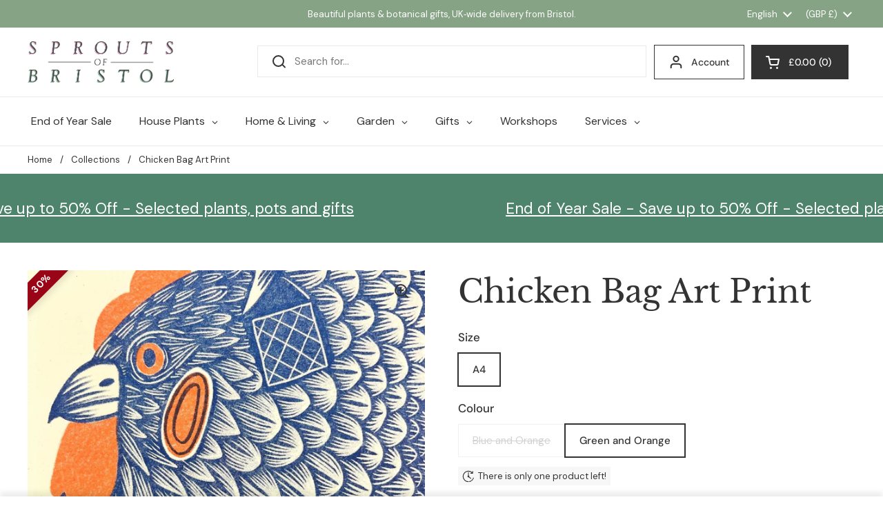

--- FILE ---
content_type: text/html; charset=utf-8
request_url: https://sproutsofbristol.co.uk/products/chicken-bag
body_size: 75194
content:
<!doctype html>
<html class="no-js" lang="en" dir="ltr">
<head>

	<meta charset="utf-8">
  <meta http-equiv="X-UA-Compatible" content="IE=edge,chrome=1">
  <meta name="viewport" content="width=device-width, initial-scale=1.0, height=device-height, minimum-scale=1.0"><link rel="shortcut icon" href="//sproutsofbristol.co.uk/cdn/shop/files/Fabicon.png?crop=center&height=48&v=1643904540&width=48" type="image/png" /><title>Chicken Bag Art Print &ndash; Sprouts of Bristol</title><meta name="description" content="“Chicken Bag” Printed on 250gsm recycled paper. A4 size - 210 x 297mm Individually packaged in a biodegradable cello bag with recycled board backing.">

<meta property="og:site_name" content="Sprouts of Bristol">
<meta property="og:url" content="https://sproutsofbristol.co.uk/products/chicken-bag">
<meta property="og:title" content="Chicken Bag Art Print">
<meta property="og:type" content="product">
<meta property="og:description" content="“Chicken Bag” Printed on 250gsm recycled paper. A4 size - 210 x 297mm Individually packaged in a biodegradable cello bag with recycled board backing."><meta property="og:image" content="http://sproutsofbristol.co.uk/cdn/shop/products/chicken-bag-815049.jpg?v=1706586375">
  <meta property="og:image:secure_url" content="https://sproutsofbristol.co.uk/cdn/shop/products/chicken-bag-815049.jpg?v=1706586375">
  <meta property="og:image:width" content="1536">
  <meta property="og:image:height" content="2048"><meta property="og:price:amount" content="17.50">
  <meta property="og:price:currency" content="GBP"><meta name="twitter:card" content="summary_large_image">
<meta name="twitter:title" content="Chicken Bag Art Print">
<meta name="twitter:description" content="“Chicken Bag” Printed on 250gsm recycled paper. A4 size - 210 x 297mm Individually packaged in a biodegradable cello bag with recycled board backing."><script type="application/ld+json">
  [
    {
      "@context": "https://schema.org",
      "@type": "WebSite",
      "name": "Sprouts of Bristol",
      "url": "https:\/\/sproutsofbristol.co.uk"
    },
    {
      "@context": "https://schema.org",
      "@type": "Organization",
      "name": "Sprouts of Bristol",
      "url": "https:\/\/sproutsofbristol.co.uk"
    }
  ]
</script>

<script type="application/ld+json">
{
  "@context": "http://schema.org",
  "@type": "BreadcrumbList",
  "itemListElement": [
    {
      "@type": "ListItem",
      "position": 1,
      "name": "Home",
      "item": "https://sproutsofbristol.co.uk"
    },{
        "@type": "ListItem",
        "position": 2,
        "name": "Chicken Bag Art Print",
        "item": "https://sproutsofbristol.co.uk/products/chicken-bag"
      }]
}
</script><script type="application/ld+json">{"@context":"http:\/\/schema.org\/","@id":"\/products\/chicken-bag#product","@type":"ProductGroup","brand":{"@type":"Brand","name":"Strangford"},"category":"Posters, Prints, \u0026 Visual Artwork","description":"“Chicken Bag” \nPrinted on 250gsm recycled paper.\nA4 size - 210 x 297mm\nIndividually packaged in a biodegradable cello bag with recycled board backing.","hasVariant":[{"@id":"\/products\/chicken-bag?variant=56958236688765#variant","@type":"Product","gtin":"7576923356071","image":"https:\/\/sproutsofbristol.co.uk\/cdn\/shop\/products\/chicken-bag-815049.jpg?v=1706586375\u0026width=1920","name":"Chicken Bag Art Print - A4 \/ Blue and Orange","offers":{"@id":"\/products\/chicken-bag?variant=56958236688765#offer","@type":"Offer","availability":"http:\/\/schema.org\/OutOfStock","price":"17.50","priceCurrency":"GBP","url":"https:\/\/sproutsofbristol.co.uk\/products\/chicken-bag?variant=56958236688765"},"sku":"3380033356071"},{"@id":"\/products\/chicken-bag?variant=56958236721533#variant","@type":"Product","gtin":"9113130928571","image":"https:\/\/sproutsofbristol.co.uk\/cdn\/shop\/products\/chicken-bag-815049.jpg?v=1706586375\u0026width=1920","name":"Chicken Bag Art Print - A4 \/ Green and Orange","offers":{"@id":"\/products\/chicken-bag?variant=56958236721533#offer","@type":"Offer","availability":"http:\/\/schema.org\/InStock","price":"17.50","priceCurrency":"GBP","url":"https:\/\/sproutsofbristol.co.uk\/products\/chicken-bag?variant=56958236721533"},"sku":"3380033356072"}],"name":"Chicken Bag Art Print","productGroupID":"8262318194941","url":"https:\/\/sproutsofbristol.co.uk\/products\/chicken-bag"}</script><link rel="canonical" href="https://sproutsofbristol.co.uk/products/chicken-bag">

  <link rel="preconnect" href="https://cdn.shopify.com"><link rel="preconnect" href="https://fonts.shopifycdn.com" crossorigin><link href="//sproutsofbristol.co.uk/cdn/shop/t/36/assets/theme.css?v=69646378577744532091761407447" as="style" rel="preload"><link href="//sproutsofbristol.co.uk/cdn/shop/t/36/assets/section-header.css?v=51535540884003263151761407434" as="style" rel="preload"><link href="//sproutsofbristol.co.uk/cdn/shop/t/36/assets/section-main-product.css?v=49840437609464465631761407440" as="style" rel="preload">
	<link rel="preload" as="image" href="//sproutsofbristol.co.uk/cdn/shop/products/chicken-bag-815049.jpg?v=1706586375&width=480" imagesrcset="//sproutsofbristol.co.uk/cdn/shop/products/chicken-bag-815049.jpg?v=1706586375&width=240 240w,//sproutsofbristol.co.uk/cdn/shop/products/chicken-bag-815049.jpg?v=1706586375&width=360 360w,//sproutsofbristol.co.uk/cdn/shop/products/chicken-bag-815049.jpg?v=1706586375&width=420 420w,//sproutsofbristol.co.uk/cdn/shop/products/chicken-bag-815049.jpg?v=1706586375&width=480 480w,//sproutsofbristol.co.uk/cdn/shop/products/chicken-bag-815049.jpg?v=1706586375&width=640 640w,//sproutsofbristol.co.uk/cdn/shop/products/chicken-bag-815049.jpg?v=1706586375&width=840 840w,//sproutsofbristol.co.uk/cdn/shop/products/chicken-bag-815049.jpg?v=1706586375&width=1080 1080w,//sproutsofbristol.co.uk/cdn/shop/products/chicken-bag-815049.jpg?v=1706586375&width=1280 1280w" imagesizes="(max-width: 767px) calc(100vw - 20px), (max-width: 1360px) 50vw, calc(1360px / 2)">


<link rel="preload" href="//sproutsofbristol.co.uk/cdn/fonts/libre_baskerville/librebaskerville_n4.2ec9ee517e3ce28d5f1e6c6e75efd8a97e59c189.woff2" as="font" type="font/woff2" crossorigin>
<link rel="preload" href="//sproutsofbristol.co.uk/cdn/fonts/dm_sans/dmsans_n4.ec80bd4dd7e1a334c969c265873491ae56018d72.woff2" as="font" type="font/woff2" crossorigin>
<style type="text/css">
@font-face {
  font-family: "Libre Baskerville";
  font-weight: 400;
  font-style: normal;
  font-display: swap;
  src: url("//sproutsofbristol.co.uk/cdn/fonts/libre_baskerville/librebaskerville_n4.2ec9ee517e3ce28d5f1e6c6e75efd8a97e59c189.woff2") format("woff2"),
       url("//sproutsofbristol.co.uk/cdn/fonts/libre_baskerville/librebaskerville_n4.323789551b85098885c8eccedfb1bd8f25f56007.woff") format("woff");
}
@font-face {
  font-family: "DM Sans";
  font-weight: 400;
  font-style: normal;
  font-display: swap;
  src: url("//sproutsofbristol.co.uk/cdn/fonts/dm_sans/dmsans_n4.ec80bd4dd7e1a334c969c265873491ae56018d72.woff2") format("woff2"),
       url("//sproutsofbristol.co.uk/cdn/fonts/dm_sans/dmsans_n4.87bdd914d8a61247b911147ae68e754d695c58a6.woff") format("woff");
}
@font-face {
  font-family: "DM Sans";
  font-weight: 500;
  font-style: normal;
  font-display: swap;
  src: url("//sproutsofbristol.co.uk/cdn/fonts/dm_sans/dmsans_n5.8a0f1984c77eb7186ceb87c4da2173ff65eb012e.woff2") format("woff2"),
       url("//sproutsofbristol.co.uk/cdn/fonts/dm_sans/dmsans_n5.9ad2e755a89e15b3d6c53259daad5fc9609888e6.woff") format("woff");
}
@font-face {
  font-family: "DM Sans";
  font-weight: 400;
  font-style: italic;
  font-display: swap;
  src: url("//sproutsofbristol.co.uk/cdn/fonts/dm_sans/dmsans_i4.b8fe05e69ee95d5a53155c346957d8cbf5081c1a.woff2") format("woff2"),
       url("//sproutsofbristol.co.uk/cdn/fonts/dm_sans/dmsans_i4.403fe28ee2ea63e142575c0aa47684d65f8c23a0.woff") format("woff");
}




</style>
<style type="text/css">

  :root {

    /* Direction */
    --direction:ltr;

    /* Font variables */

    --font-stack-headings: "Libre Baskerville", serif;
    --font-weight-headings: 400;
    --font-style-headings: normal;

    --font-stack-body: "DM Sans", sans-serif;
    --font-weight-body: 400;--font-weight-body-bold: 500;--font-style-body: normal;--font-weight-buttons: var(--font-weight-body-bold);--font-weight-menu: var(--font-weight-body-bold);--base-headings-size: 65;
    --base-headings-line: 1.4;
    --base-headings-spacing: 0.0em;
    --base-body-size: 15;
    --base-body-line: 1.5;
    --base-body-spacing: 0.0em;

    --base-menu-size: 14;

    /* Color variables */

    --color-background-header: #ffffff;
    --color-secondary-background-header: rgba(52, 51, 51, 0.08);
    --color-opacity-background-header: rgba(255, 255, 255, 0);
    --color-text-header: #343333;
    --color-foreground-header: #ffffff;
    --color-accent-header: #86a485;
    --color-foreground-accent-header: #000000;
    --color-borders-header: rgba(52, 51, 51, 0.1);

    --color-background-main: #ffffff;
    --color-secondary-background-main: rgba(52, 51, 51, 0.08);
    --color-third-background-main: rgba(52, 51, 51, 0.04);
    --color-fourth-background-main: rgba(52, 51, 51, 0.02);
    --color-opacity-background-main: rgba(255, 255, 255, 0);
    --color-text-main: #343333;
    --color-foreground-main: #ffffff;
    --color-secondary-text-main: rgba(52, 51, 51, 0.62);
    --color-accent-main: #548799;
    --color-foreground-accent-main: #ffffff;
    --color-borders-main: rgba(52, 51, 51, 0.15);

    --color-background-cards: #f5f2ec;
    --color-gradient-cards: ;
    --color-text-cards: #343333;
    --color-foreground-cards: #ffffff;
    --color-secondary-text-cards: rgba(52, 51, 51, 0.6);
    --color-accent-cards: #ac8880;
    --color-foreground-accent-cards: #ffffff;
    --color-borders-cards: #fff;

    --color-background-footer: #f5f2ec;
    --color-text-footer: #343333;
    --color-accent-footer: #86a485;
    --color-borders-footer: rgba(52, 51, 51, 0.15);

    --color-borders-forms-primary: rgba(52, 51, 51, 0.3);
    --color-borders-forms-secondary: rgba(52, 51, 51, 0.6);

    /* Borders */

    --border-width-cards: 0px;
    --border-radius-cards: 0px;
    --border-width-buttons: 1px;
    --border-radius-buttons: 0px;
    --border-width-forms: 1px;
    --border-radius-forms: 0px;

    /* Shadows */
    --shadow-x-cards: 0px;
    --shadow-y-cards: 0px;
    --shadow-blur-cards: 0px;
    --color-shadow-cards: rgba(0,0,0,0);
    --shadow-x-buttons: 0px;
    --shadow-y-buttons: 0px;
    --shadow-blur-buttons: 0px;
    --color-shadow-buttons: rgba(0,0,0,0);

    /* Layout */

    --grid-gap-original-base: 12px;
    --theme-max-width: 1360px;
    --container-vertical-space-base: 50px;
    --image-fit-padding: 0%;

  }
  

  .facets__summary, #main select, .sidebar select, .modal-content select {
    background-image: url('data:image/svg+xml;utf8,<svg width="13" height="8" fill="none" xmlns="http://www.w3.org/2000/svg"><path d="M1.414.086 7.9 6.57 6.485 7.985 0 1.5 1.414.086Z" fill="%23343333"/><path d="M12.985 1.515 6.5 8 5.085 6.586 11.571.101l1.414 1.414Z" fill="%23343333"/></svg>');
  }

  .card .star-rating__stars {
    background-image: url('data:image/svg+xml;utf8,<svg width="20" height="13" viewBox="0 0 14 13" fill="none" xmlns="http://www.w3.org/2000/svg"><path d="m7 0 1.572 4.837h5.085l-4.114 2.99 1.572 4.836L7 9.673l-4.114 2.99 1.571-4.837-4.114-2.99h5.085L7 0Z" stroke="%23343333" stroke-width="1"/></svg>');
  }
  .card .star-rating__stars-active {
    background-image: url('data:image/svg+xml;utf8,<svg width="20" height="13" viewBox="0 0 14 13" fill="none" xmlns="http://www.w3.org/2000/svg"><path d="m7 0 1.572 4.837h5.085l-4.114 2.99 1.572 4.836L7 9.673l-4.114 2.99 1.571-4.837-4.114-2.99h5.085L7 0Z" fill="%23343333" stroke-width="0"/></svg>');
  }

  .star-rating__stars {
    background-image: url('data:image/svg+xml;utf8,<svg width="20" height="13" viewBox="0 0 14 13" fill="none" xmlns="http://www.w3.org/2000/svg"><path d="m7 0 1.572 4.837h5.085l-4.114 2.99 1.572 4.836L7 9.673l-4.114 2.99 1.571-4.837-4.114-2.99h5.085L7 0Z" stroke="%23343333" stroke-width="1"/></svg>');
  }
  .star-rating__stars-active {
    background-image: url('data:image/svg+xml;utf8,<svg width="20" height="13" viewBox="0 0 14 13" fill="none" xmlns="http://www.w3.org/2000/svg"><path d="m7 0 1.572 4.837h5.085l-4.114 2.99 1.572 4.836L7 9.673l-4.114 2.99 1.571-4.837-4.114-2.99h5.085L7 0Z" fill="%23343333" stroke-width="0"/></svg>');
  }

  .product-item {}</style>

<style id="root-height">
  :root {
    --window-height: 100vh;
  }
</style>
<script type="text/javascript">
  window.KrownAssetLoader = {
    loadedScripts: new Set(),
    loadScript: function(url) {
      if (this.loadedScripts.has(url)) return;
      this.loadedScripts.add(url);
      const script = document.createElement('script');
      script.src = url;
      script.defer = true;
      document.head.appendChild(script);
    }
  };
</script><link href="//sproutsofbristol.co.uk/cdn/shop/t/36/assets/theme.css?v=69646378577744532091761407447" rel="stylesheet" type="text/css" media="all" />

	<script>window.performance && window.performance.mark && window.performance.mark('shopify.content_for_header.start');</script><meta name="google-site-verification" content="INNrvpIysX-9mlEBn1YdjK7tgeWzxseWTMg2C0JyaDA">
<meta id="shopify-digital-wallet" name="shopify-digital-wallet" content="/49027743905/digital_wallets/dialog">
<meta name="shopify-checkout-api-token" content="2533a0ee5d7202ddf3df1e359e6b2baf">
<meta id="in-context-paypal-metadata" data-shop-id="49027743905" data-venmo-supported="false" data-environment="production" data-locale="en_US" data-paypal-v4="true" data-currency="GBP">
<link rel="alternate" hreflang="x-default" href="https://sproutsofbristol.co.uk/products/chicken-bag">
<link rel="alternate" hreflang="en" href="https://sproutsofbristol.co.uk/products/chicken-bag">
<link rel="alternate" hreflang="es" href="https://sproutsofbristol.co.uk/es/products/chicken-bag">
<link rel="alternate" hreflang="de" href="https://sproutsofbristol.co.uk/de/products/chicken-bag">
<link rel="alternate" type="application/json+oembed" href="https://sproutsofbristol.co.uk/products/chicken-bag.oembed">
<script async="async" src="/checkouts/internal/preloads.js?locale=en-GB"></script>
<link rel="preconnect" href="https://shop.app" crossorigin="anonymous">
<script async="async" src="https://shop.app/checkouts/internal/preloads.js?locale=en-GB&shop_id=49027743905" crossorigin="anonymous"></script>
<script id="apple-pay-shop-capabilities" type="application/json">{"shopId":49027743905,"countryCode":"GB","currencyCode":"GBP","merchantCapabilities":["supports3DS"],"merchantId":"gid:\/\/shopify\/Shop\/49027743905","merchantName":"Sprouts of Bristol","requiredBillingContactFields":["postalAddress","email","phone"],"requiredShippingContactFields":["postalAddress","email","phone"],"shippingType":"shipping","supportedNetworks":["visa","maestro","masterCard","amex","discover","elo"],"total":{"type":"pending","label":"Sprouts of Bristol","amount":"1.00"},"shopifyPaymentsEnabled":true,"supportsSubscriptions":true}</script>
<script id="shopify-features" type="application/json">{"accessToken":"2533a0ee5d7202ddf3df1e359e6b2baf","betas":["rich-media-storefront-analytics"],"domain":"sproutsofbristol.co.uk","predictiveSearch":true,"shopId":49027743905,"locale":"en"}</script>
<script>var Shopify = Shopify || {};
Shopify.shop = "sprout-of-bristol.myshopify.com";
Shopify.locale = "en";
Shopify.currency = {"active":"GBP","rate":"1.0"};
Shopify.country = "GB";
Shopify.theme = {"name":"Updated copy of SEO Updated website 18\/07\/2025","id":182129426813,"schema_name":"Local","schema_version":"3.1.1","theme_store_id":1651,"role":"main"};
Shopify.theme.handle = "null";
Shopify.theme.style = {"id":null,"handle":null};
Shopify.cdnHost = "sproutsofbristol.co.uk/cdn";
Shopify.routes = Shopify.routes || {};
Shopify.routes.root = "/";</script>
<script type="module">!function(o){(o.Shopify=o.Shopify||{}).modules=!0}(window);</script>
<script>!function(o){function n(){var o=[];function n(){o.push(Array.prototype.slice.apply(arguments))}return n.q=o,n}var t=o.Shopify=o.Shopify||{};t.loadFeatures=n(),t.autoloadFeatures=n()}(window);</script>
<script>
  window.ShopifyPay = window.ShopifyPay || {};
  window.ShopifyPay.apiHost = "shop.app\/pay";
  window.ShopifyPay.redirectState = null;
</script>
<script id="shop-js-analytics" type="application/json">{"pageType":"product"}</script>
<script defer="defer" async type="module" src="//sproutsofbristol.co.uk/cdn/shopifycloud/shop-js/modules/v2/client.init-shop-cart-sync_BApSsMSl.en.esm.js"></script>
<script defer="defer" async type="module" src="//sproutsofbristol.co.uk/cdn/shopifycloud/shop-js/modules/v2/chunk.common_CBoos6YZ.esm.js"></script>
<script type="module">
  await import("//sproutsofbristol.co.uk/cdn/shopifycloud/shop-js/modules/v2/client.init-shop-cart-sync_BApSsMSl.en.esm.js");
await import("//sproutsofbristol.co.uk/cdn/shopifycloud/shop-js/modules/v2/chunk.common_CBoos6YZ.esm.js");

  window.Shopify.SignInWithShop?.initShopCartSync?.({"fedCMEnabled":true,"windoidEnabled":true});

</script>
<script defer="defer" async type="module" src="//sproutsofbristol.co.uk/cdn/shopifycloud/shop-js/modules/v2/client.payment-terms_BHOWV7U_.en.esm.js"></script>
<script defer="defer" async type="module" src="//sproutsofbristol.co.uk/cdn/shopifycloud/shop-js/modules/v2/chunk.common_CBoos6YZ.esm.js"></script>
<script defer="defer" async type="module" src="//sproutsofbristol.co.uk/cdn/shopifycloud/shop-js/modules/v2/chunk.modal_Bu1hFZFC.esm.js"></script>
<script type="module">
  await import("//sproutsofbristol.co.uk/cdn/shopifycloud/shop-js/modules/v2/client.payment-terms_BHOWV7U_.en.esm.js");
await import("//sproutsofbristol.co.uk/cdn/shopifycloud/shop-js/modules/v2/chunk.common_CBoos6YZ.esm.js");
await import("//sproutsofbristol.co.uk/cdn/shopifycloud/shop-js/modules/v2/chunk.modal_Bu1hFZFC.esm.js");

  
</script>
<script>
  window.Shopify = window.Shopify || {};
  if (!window.Shopify.featureAssets) window.Shopify.featureAssets = {};
  window.Shopify.featureAssets['shop-js'] = {"shop-cart-sync":["modules/v2/client.shop-cart-sync_DJczDl9f.en.esm.js","modules/v2/chunk.common_CBoos6YZ.esm.js"],"init-fed-cm":["modules/v2/client.init-fed-cm_BzwGC0Wi.en.esm.js","modules/v2/chunk.common_CBoos6YZ.esm.js"],"init-windoid":["modules/v2/client.init-windoid_BS26ThXS.en.esm.js","modules/v2/chunk.common_CBoos6YZ.esm.js"],"shop-cash-offers":["modules/v2/client.shop-cash-offers_DthCPNIO.en.esm.js","modules/v2/chunk.common_CBoos6YZ.esm.js","modules/v2/chunk.modal_Bu1hFZFC.esm.js"],"shop-button":["modules/v2/client.shop-button_D_JX508o.en.esm.js","modules/v2/chunk.common_CBoos6YZ.esm.js"],"init-shop-email-lookup-coordinator":["modules/v2/client.init-shop-email-lookup-coordinator_DFwWcvrS.en.esm.js","modules/v2/chunk.common_CBoos6YZ.esm.js"],"shop-toast-manager":["modules/v2/client.shop-toast-manager_tEhgP2F9.en.esm.js","modules/v2/chunk.common_CBoos6YZ.esm.js"],"shop-login-button":["modules/v2/client.shop-login-button_DwLgFT0K.en.esm.js","modules/v2/chunk.common_CBoos6YZ.esm.js","modules/v2/chunk.modal_Bu1hFZFC.esm.js"],"avatar":["modules/v2/client.avatar_BTnouDA3.en.esm.js"],"init-shop-cart-sync":["modules/v2/client.init-shop-cart-sync_BApSsMSl.en.esm.js","modules/v2/chunk.common_CBoos6YZ.esm.js"],"pay-button":["modules/v2/client.pay-button_BuNmcIr_.en.esm.js","modules/v2/chunk.common_CBoos6YZ.esm.js"],"init-shop-for-new-customer-accounts":["modules/v2/client.init-shop-for-new-customer-accounts_DrjXSI53.en.esm.js","modules/v2/client.shop-login-button_DwLgFT0K.en.esm.js","modules/v2/chunk.common_CBoos6YZ.esm.js","modules/v2/chunk.modal_Bu1hFZFC.esm.js"],"init-customer-accounts-sign-up":["modules/v2/client.init-customer-accounts-sign-up_TlVCiykN.en.esm.js","modules/v2/client.shop-login-button_DwLgFT0K.en.esm.js","modules/v2/chunk.common_CBoos6YZ.esm.js","modules/v2/chunk.modal_Bu1hFZFC.esm.js"],"shop-follow-button":["modules/v2/client.shop-follow-button_C5D3XtBb.en.esm.js","modules/v2/chunk.common_CBoos6YZ.esm.js","modules/v2/chunk.modal_Bu1hFZFC.esm.js"],"checkout-modal":["modules/v2/client.checkout-modal_8TC_1FUY.en.esm.js","modules/v2/chunk.common_CBoos6YZ.esm.js","modules/v2/chunk.modal_Bu1hFZFC.esm.js"],"init-customer-accounts":["modules/v2/client.init-customer-accounts_C0Oh2ljF.en.esm.js","modules/v2/client.shop-login-button_DwLgFT0K.en.esm.js","modules/v2/chunk.common_CBoos6YZ.esm.js","modules/v2/chunk.modal_Bu1hFZFC.esm.js"],"lead-capture":["modules/v2/client.lead-capture_Cq0gfm7I.en.esm.js","modules/v2/chunk.common_CBoos6YZ.esm.js","modules/v2/chunk.modal_Bu1hFZFC.esm.js"],"shop-login":["modules/v2/client.shop-login_BmtnoEUo.en.esm.js","modules/v2/chunk.common_CBoos6YZ.esm.js","modules/v2/chunk.modal_Bu1hFZFC.esm.js"],"payment-terms":["modules/v2/client.payment-terms_BHOWV7U_.en.esm.js","modules/v2/chunk.common_CBoos6YZ.esm.js","modules/v2/chunk.modal_Bu1hFZFC.esm.js"]};
</script>
<script>(function() {
  var isLoaded = false;
  function asyncLoad() {
    if (isLoaded) return;
    isLoaded = true;
    var urls = ["https:\/\/image-optimizer.salessquad.co.uk\/scripts\/tiny_img_not_found_notifier_39217bede2b6bed296fe4b2de3a39c7e.js?shop=sprout-of-bristol.myshopify.com","\/\/cdn.shopify.com\/proxy\/5696f17a7881cb0e2b300de325848c71b2097f2818814775e34265f8c720e6fe\/api.goaffpro.com\/loader.js?shop=sprout-of-bristol.myshopify.com\u0026sp-cache-control=cHVibGljLCBtYXgtYWdlPTkwMA","\/\/cdn.shopify.com\/proxy\/407ed8a46bb3fcdd5d215253802eccc7b49319f1980fb836b5c12bc8546a7efd\/contact.gorgias.help\/api\/contact-forms\/replace-mailto-script.js?t=1712924882542\u0026shopName=sprout-of-bristol\u0026shop=sprout-of-bristol.myshopify.com\u0026sp-cache-control=cHVibGljLCBtYXgtYWdlPTkwMA"];
    for (var i = 0; i < urls.length; i++) {
      var s = document.createElement('script');
      s.type = 'text/javascript';
      s.async = true;
      s.src = urls[i];
      var x = document.getElementsByTagName('script')[0];
      x.parentNode.insertBefore(s, x);
    }
  };
  if(window.attachEvent) {
    window.attachEvent('onload', asyncLoad);
  } else {
    window.addEventListener('load', asyncLoad, false);
  }
})();</script>
<script id="__st">var __st={"a":49027743905,"offset":0,"reqid":"0eb30162-d537-44f3-85e2-e204351ca79d-1768879338","pageurl":"sproutsofbristol.co.uk\/products\/chicken-bag","u":"4812d8c651b2","p":"product","rtyp":"product","rid":8262318194941};</script>
<script>window.ShopifyPaypalV4VisibilityTracking = true;</script>
<script id="captcha-bootstrap">!function(){'use strict';const t='contact',e='account',n='new_comment',o=[[t,t],['blogs',n],['comments',n],[t,'customer']],c=[[e,'customer_login'],[e,'guest_login'],[e,'recover_customer_password'],[e,'create_customer']],r=t=>t.map((([t,e])=>`form[action*='/${t}']:not([data-nocaptcha='true']) input[name='form_type'][value='${e}']`)).join(','),a=t=>()=>t?[...document.querySelectorAll(t)].map((t=>t.form)):[];function s(){const t=[...o],e=r(t);return a(e)}const i='password',u='form_key',d=['recaptcha-v3-token','g-recaptcha-response','h-captcha-response',i],f=()=>{try{return window.sessionStorage}catch{return}},m='__shopify_v',_=t=>t.elements[u];function p(t,e,n=!1){try{const o=window.sessionStorage,c=JSON.parse(o.getItem(e)),{data:r}=function(t){const{data:e,action:n}=t;return t[m]||n?{data:e,action:n}:{data:t,action:n}}(c);for(const[e,n]of Object.entries(r))t.elements[e]&&(t.elements[e].value=n);n&&o.removeItem(e)}catch(o){console.error('form repopulation failed',{error:o})}}const l='form_type',E='cptcha';function T(t){t.dataset[E]=!0}const w=window,h=w.document,L='Shopify',v='ce_forms',y='captcha';let A=!1;((t,e)=>{const n=(g='f06e6c50-85a8-45c8-87d0-21a2b65856fe',I='https://cdn.shopify.com/shopifycloud/storefront-forms-hcaptcha/ce_storefront_forms_captcha_hcaptcha.v1.5.2.iife.js',D={infoText:'Protected by hCaptcha',privacyText:'Privacy',termsText:'Terms'},(t,e,n)=>{const o=w[L][v],c=o.bindForm;if(c)return c(t,g,e,D).then(n);var r;o.q.push([[t,g,e,D],n]),r=I,A||(h.body.append(Object.assign(h.createElement('script'),{id:'captcha-provider',async:!0,src:r})),A=!0)});var g,I,D;w[L]=w[L]||{},w[L][v]=w[L][v]||{},w[L][v].q=[],w[L][y]=w[L][y]||{},w[L][y].protect=function(t,e){n(t,void 0,e),T(t)},Object.freeze(w[L][y]),function(t,e,n,w,h,L){const[v,y,A,g]=function(t,e,n){const i=e?o:[],u=t?c:[],d=[...i,...u],f=r(d),m=r(i),_=r(d.filter((([t,e])=>n.includes(e))));return[a(f),a(m),a(_),s()]}(w,h,L),I=t=>{const e=t.target;return e instanceof HTMLFormElement?e:e&&e.form},D=t=>v().includes(t);t.addEventListener('submit',(t=>{const e=I(t);if(!e)return;const n=D(e)&&!e.dataset.hcaptchaBound&&!e.dataset.recaptchaBound,o=_(e),c=g().includes(e)&&(!o||!o.value);(n||c)&&t.preventDefault(),c&&!n&&(function(t){try{if(!f())return;!function(t){const e=f();if(!e)return;const n=_(t);if(!n)return;const o=n.value;o&&e.removeItem(o)}(t);const e=Array.from(Array(32),(()=>Math.random().toString(36)[2])).join('');!function(t,e){_(t)||t.append(Object.assign(document.createElement('input'),{type:'hidden',name:u})),t.elements[u].value=e}(t,e),function(t,e){const n=f();if(!n)return;const o=[...t.querySelectorAll(`input[type='${i}']`)].map((({name:t})=>t)),c=[...d,...o],r={};for(const[a,s]of new FormData(t).entries())c.includes(a)||(r[a]=s);n.setItem(e,JSON.stringify({[m]:1,action:t.action,data:r}))}(t,e)}catch(e){console.error('failed to persist form',e)}}(e),e.submit())}));const S=(t,e)=>{t&&!t.dataset[E]&&(n(t,e.some((e=>e===t))),T(t))};for(const o of['focusin','change'])t.addEventListener(o,(t=>{const e=I(t);D(e)&&S(e,y())}));const B=e.get('form_key'),M=e.get(l),P=B&&M;t.addEventListener('DOMContentLoaded',(()=>{const t=y();if(P)for(const e of t)e.elements[l].value===M&&p(e,B);[...new Set([...A(),...v().filter((t=>'true'===t.dataset.shopifyCaptcha))])].forEach((e=>S(e,t)))}))}(h,new URLSearchParams(w.location.search),n,t,e,['guest_login'])})(!0,!0)}();</script>
<script integrity="sha256-4kQ18oKyAcykRKYeNunJcIwy7WH5gtpwJnB7kiuLZ1E=" data-source-attribution="shopify.loadfeatures" defer="defer" src="//sproutsofbristol.co.uk/cdn/shopifycloud/storefront/assets/storefront/load_feature-a0a9edcb.js" crossorigin="anonymous"></script>
<script crossorigin="anonymous" defer="defer" src="//sproutsofbristol.co.uk/cdn/shopifycloud/storefront/assets/shopify_pay/storefront-65b4c6d7.js?v=20250812"></script>
<script data-source-attribution="shopify.dynamic_checkout.dynamic.init">var Shopify=Shopify||{};Shopify.PaymentButton=Shopify.PaymentButton||{isStorefrontPortableWallets:!0,init:function(){window.Shopify.PaymentButton.init=function(){};var t=document.createElement("script");t.src="https://sproutsofbristol.co.uk/cdn/shopifycloud/portable-wallets/latest/portable-wallets.en.js",t.type="module",document.head.appendChild(t)}};
</script>
<script data-source-attribution="shopify.dynamic_checkout.buyer_consent">
  function portableWalletsHideBuyerConsent(e){var t=document.getElementById("shopify-buyer-consent"),n=document.getElementById("shopify-subscription-policy-button");t&&n&&(t.classList.add("hidden"),t.setAttribute("aria-hidden","true"),n.removeEventListener("click",e))}function portableWalletsShowBuyerConsent(e){var t=document.getElementById("shopify-buyer-consent"),n=document.getElementById("shopify-subscription-policy-button");t&&n&&(t.classList.remove("hidden"),t.removeAttribute("aria-hidden"),n.addEventListener("click",e))}window.Shopify?.PaymentButton&&(window.Shopify.PaymentButton.hideBuyerConsent=portableWalletsHideBuyerConsent,window.Shopify.PaymentButton.showBuyerConsent=portableWalletsShowBuyerConsent);
</script>
<script data-source-attribution="shopify.dynamic_checkout.cart.bootstrap">document.addEventListener("DOMContentLoaded",(function(){function t(){return document.querySelector("shopify-accelerated-checkout-cart, shopify-accelerated-checkout")}if(t())Shopify.PaymentButton.init();else{new MutationObserver((function(e,n){t()&&(Shopify.PaymentButton.init(),n.disconnect())})).observe(document.body,{childList:!0,subtree:!0})}}));
</script>
<script id='scb4127' type='text/javascript' async='' src='https://sproutsofbristol.co.uk/cdn/shopifycloud/privacy-banner/storefront-banner.js'></script><link id="shopify-accelerated-checkout-styles" rel="stylesheet" media="screen" href="https://sproutsofbristol.co.uk/cdn/shopifycloud/portable-wallets/latest/accelerated-checkout-backwards-compat.css" crossorigin="anonymous">
<style id="shopify-accelerated-checkout-cart">
        #shopify-buyer-consent {
  margin-top: 1em;
  display: inline-block;
  width: 100%;
}

#shopify-buyer-consent.hidden {
  display: none;
}

#shopify-subscription-policy-button {
  background: none;
  border: none;
  padding: 0;
  text-decoration: underline;
  font-size: inherit;
  cursor: pointer;
}

#shopify-subscription-policy-button::before {
  box-shadow: none;
}

      </style>

<script>window.performance && window.performance.mark && window.performance.mark('shopify.content_for_header.end');</script>

  <script>
    const rbi = [];
    const ribSetSize = (img) => {
      if ( img.offsetWidth / img.dataset.ratio < img.offsetHeight ) {
        img.setAttribute('sizes', `${Math.ceil(img.offsetHeight * img.dataset.ratio)}px`);
      } else {
        img.setAttribute('sizes', `${Math.ceil(img.offsetWidth)}px`);
      }
    }
    const debounce = (fn, wait) => {
      let t;
      return (...args) => {
        clearTimeout(t);
        t = setTimeout(() => fn.apply(this, args), wait);
      };
    }
    window.KEYCODES = {
      TAB: 9,
      ESC: 27,
      DOWN: 40,
      RIGHT: 39,
      UP: 38,
      LEFT: 37,
      RETURN: 13
    };
    window.addEventListener('resize', debounce(()=>{
      for ( let img of rbi ) {
        ribSetSize(img);
      }
    }, 250));
  </script><noscript>
    <link rel="stylesheet" href="//sproutsofbristol.co.uk/cdn/shop/t/36/assets/theme-noscript.css?v=42099867224588620941761407446">
  </noscript>

<!-- BEGIN app block: shopify://apps/klaviyo-email-marketing-sms/blocks/klaviyo-onsite-embed/2632fe16-c075-4321-a88b-50b567f42507 -->












  <script async src="https://static.klaviyo.com/onsite/js/VNrbVQ/klaviyo.js?company_id=VNrbVQ"></script>
  <script>!function(){if(!window.klaviyo){window._klOnsite=window._klOnsite||[];try{window.klaviyo=new Proxy({},{get:function(n,i){return"push"===i?function(){var n;(n=window._klOnsite).push.apply(n,arguments)}:function(){for(var n=arguments.length,o=new Array(n),w=0;w<n;w++)o[w]=arguments[w];var t="function"==typeof o[o.length-1]?o.pop():void 0,e=new Promise((function(n){window._klOnsite.push([i].concat(o,[function(i){t&&t(i),n(i)}]))}));return e}}})}catch(n){window.klaviyo=window.klaviyo||[],window.klaviyo.push=function(){var n;(n=window._klOnsite).push.apply(n,arguments)}}}}();</script>

  
    <script id="viewed_product">
      if (item == null) {
        var _learnq = _learnq || [];

        var MetafieldReviews = null
        var MetafieldYotpoRating = null
        var MetafieldYotpoCount = null
        var MetafieldLooxRating = null
        var MetafieldLooxCount = null
        var okendoProduct = null
        var okendoProductReviewCount = null
        var okendoProductReviewAverageValue = null
        try {
          // The following fields are used for Customer Hub recently viewed in order to add reviews.
          // This information is not part of __kla_viewed. Instead, it is part of __kla_viewed_reviewed_items
          MetafieldReviews = {};
          MetafieldYotpoRating = null
          MetafieldYotpoCount = null
          MetafieldLooxRating = null
          MetafieldLooxCount = null

          okendoProduct = null
          // If the okendo metafield is not legacy, it will error, which then requires the new json formatted data
          if (okendoProduct && 'error' in okendoProduct) {
            okendoProduct = null
          }
          okendoProductReviewCount = okendoProduct ? okendoProduct.reviewCount : null
          okendoProductReviewAverageValue = okendoProduct ? okendoProduct.reviewAverageValue : null
        } catch (error) {
          console.error('Error in Klaviyo onsite reviews tracking:', error);
        }

        var item = {
          Name: "Chicken Bag Art Print",
          ProductID: 8262318194941,
          Categories: ["all","All Items","All Sale","Art Prints","Best Selling","Best Selling Products (Not Plants)","Black Friday 2025 - Gifts","Clearance","Last Chance to Buy","New products","Sale Home \u0026 Gifts","Sale Pots \u0026 Plant Care","Strangford","Thoughtful Giver"],
          ImageURL: "https://sproutsofbristol.co.uk/cdn/shop/products/chicken-bag-815049_grande.jpg?v=1706586375",
          URL: "https://sproutsofbristol.co.uk/products/chicken-bag",
          Brand: "Strangford",
          Price: "£17.50",
          Value: "17.50",
          CompareAtPrice: "£25.00"
        };
        _learnq.push(['track', 'Viewed Product', item]);
        _learnq.push(['trackViewedItem', {
          Title: item.Name,
          ItemId: item.ProductID,
          Categories: item.Categories,
          ImageUrl: item.ImageURL,
          Url: item.URL,
          Metadata: {
            Brand: item.Brand,
            Price: item.Price,
            Value: item.Value,
            CompareAtPrice: item.CompareAtPrice
          },
          metafields:{
            reviews: MetafieldReviews,
            yotpo:{
              rating: MetafieldYotpoRating,
              count: MetafieldYotpoCount,
            },
            loox:{
              rating: MetafieldLooxRating,
              count: MetafieldLooxCount,
            },
            okendo: {
              rating: okendoProductReviewAverageValue,
              count: okendoProductReviewCount,
            }
          }
        }]);
      }
    </script>
  




  <script>
    window.klaviyoReviewsProductDesignMode = false
  </script>



  <!-- BEGIN app snippet: customer-hub-data --><script>
  if (!window.customerHub) {
    window.customerHub = {};
  }
  window.customerHub.storefrontRoutes = {
    login: "https://sproutsofbristol.co.uk/customer_authentication/redirect?locale=en&region_country=GB?return_url=%2F%23k-hub",
    register: "https://shopify.com/49027743905/account?locale=en?return_url=%2F%23k-hub",
    logout: "/account/logout",
    profile: "/account",
    addresses: "/account/addresses",
  };
  
  window.customerHub.userId = null;
  
  window.customerHub.storeDomain = "sprout-of-bristol.myshopify.com";

  
    window.customerHub.activeProduct = {
      name: "Chicken Bag Art Print",
      category: null,
      imageUrl: "https://sproutsofbristol.co.uk/cdn/shop/products/chicken-bag-815049_grande.jpg?v=1706586375",
      id: "8262318194941",
      link: "https://sproutsofbristol.co.uk/products/chicken-bag",
      variants: [
        
          {
            id: "56958236688765",
            
            imageUrl: null,
            
            price: "1750",
            currency: "GBP",
            availableForSale: false,
            title: "A4 \/ Blue and Orange",
          },
        
          {
            id: "56958236721533",
            
            imageUrl: null,
            
            price: "1750",
            currency: "GBP",
            availableForSale: true,
            title: "A4 \/ Green and Orange",
          },
        
      ],
    };
    window.customerHub.activeProduct.variants.forEach((variant) => {
        
        variant.price = `${variant.price.slice(0, -2)}.${variant.price.slice(-2)}`;
    });
  

  
    window.customerHub.storeLocale = {
        currentLanguage: 'en',
        currentCountry: 'GB',
        availableLanguages: [
          
            {
              iso_code: 'en',
              endonym_name: 'English'
            },
          
            {
              iso_code: 'es',
              endonym_name: 'Español'
            },
          
            {
              iso_code: 'de',
              endonym_name: 'Deutsch'
            }
          
        ],
        availableCountries: [
          
            {
              iso_code: 'AF',
              name: 'Afghanistan',
              currency_code: 'AFN'
            },
          
            {
              iso_code: 'AX',
              name: 'Åland Islands',
              currency_code: 'EUR'
            },
          
            {
              iso_code: 'AL',
              name: 'Albania',
              currency_code: 'ALL'
            },
          
            {
              iso_code: 'DZ',
              name: 'Algeria',
              currency_code: 'DZD'
            },
          
            {
              iso_code: 'AD',
              name: 'Andorra',
              currency_code: 'EUR'
            },
          
            {
              iso_code: 'AO',
              name: 'Angola',
              currency_code: 'GBP'
            },
          
            {
              iso_code: 'AI',
              name: 'Anguilla',
              currency_code: 'XCD'
            },
          
            {
              iso_code: 'AG',
              name: 'Antigua &amp; Barbuda',
              currency_code: 'XCD'
            },
          
            {
              iso_code: 'AR',
              name: 'Argentina',
              currency_code: 'GBP'
            },
          
            {
              iso_code: 'AM',
              name: 'Armenia',
              currency_code: 'AMD'
            },
          
            {
              iso_code: 'AW',
              name: 'Aruba',
              currency_code: 'AWG'
            },
          
            {
              iso_code: 'AC',
              name: 'Ascension Island',
              currency_code: 'SHP'
            },
          
            {
              iso_code: 'AU',
              name: 'Australia',
              currency_code: 'AUD'
            },
          
            {
              iso_code: 'AT',
              name: 'Austria',
              currency_code: 'EUR'
            },
          
            {
              iso_code: 'AZ',
              name: 'Azerbaijan',
              currency_code: 'AZN'
            },
          
            {
              iso_code: 'BS',
              name: 'Bahamas',
              currency_code: 'BSD'
            },
          
            {
              iso_code: 'BH',
              name: 'Bahrain',
              currency_code: 'GBP'
            },
          
            {
              iso_code: 'BD',
              name: 'Bangladesh',
              currency_code: 'BDT'
            },
          
            {
              iso_code: 'BB',
              name: 'Barbados',
              currency_code: 'BBD'
            },
          
            {
              iso_code: 'BY',
              name: 'Belarus',
              currency_code: 'GBP'
            },
          
            {
              iso_code: 'BE',
              name: 'Belgium',
              currency_code: 'EUR'
            },
          
            {
              iso_code: 'BZ',
              name: 'Belize',
              currency_code: 'BZD'
            },
          
            {
              iso_code: 'BJ',
              name: 'Benin',
              currency_code: 'XOF'
            },
          
            {
              iso_code: 'BM',
              name: 'Bermuda',
              currency_code: 'USD'
            },
          
            {
              iso_code: 'BT',
              name: 'Bhutan',
              currency_code: 'GBP'
            },
          
            {
              iso_code: 'BO',
              name: 'Bolivia',
              currency_code: 'BOB'
            },
          
            {
              iso_code: 'BA',
              name: 'Bosnia &amp; Herzegovina',
              currency_code: 'BAM'
            },
          
            {
              iso_code: 'BW',
              name: 'Botswana',
              currency_code: 'BWP'
            },
          
            {
              iso_code: 'BR',
              name: 'Brazil',
              currency_code: 'GBP'
            },
          
            {
              iso_code: 'IO',
              name: 'British Indian Ocean Territory',
              currency_code: 'USD'
            },
          
            {
              iso_code: 'VG',
              name: 'British Virgin Islands',
              currency_code: 'USD'
            },
          
            {
              iso_code: 'BN',
              name: 'Brunei',
              currency_code: 'BND'
            },
          
            {
              iso_code: 'BG',
              name: 'Bulgaria',
              currency_code: 'EUR'
            },
          
            {
              iso_code: 'BF',
              name: 'Burkina Faso',
              currency_code: 'XOF'
            },
          
            {
              iso_code: 'BI',
              name: 'Burundi',
              currency_code: 'BIF'
            },
          
            {
              iso_code: 'KH',
              name: 'Cambodia',
              currency_code: 'KHR'
            },
          
            {
              iso_code: 'CM',
              name: 'Cameroon',
              currency_code: 'XAF'
            },
          
            {
              iso_code: 'CA',
              name: 'Canada',
              currency_code: 'CAD'
            },
          
            {
              iso_code: 'CV',
              name: 'Cape Verde',
              currency_code: 'CVE'
            },
          
            {
              iso_code: 'BQ',
              name: 'Caribbean Netherlands',
              currency_code: 'USD'
            },
          
            {
              iso_code: 'KY',
              name: 'Cayman Islands',
              currency_code: 'KYD'
            },
          
            {
              iso_code: 'CF',
              name: 'Central African Republic',
              currency_code: 'XAF'
            },
          
            {
              iso_code: 'TD',
              name: 'Chad',
              currency_code: 'XAF'
            },
          
            {
              iso_code: 'CL',
              name: 'Chile',
              currency_code: 'GBP'
            },
          
            {
              iso_code: 'CN',
              name: 'China',
              currency_code: 'CNY'
            },
          
            {
              iso_code: 'CX',
              name: 'Christmas Island',
              currency_code: 'AUD'
            },
          
            {
              iso_code: 'CC',
              name: 'Cocos (Keeling) Islands',
              currency_code: 'AUD'
            },
          
            {
              iso_code: 'CO',
              name: 'Colombia',
              currency_code: 'GBP'
            },
          
            {
              iso_code: 'KM',
              name: 'Comoros',
              currency_code: 'KMF'
            },
          
            {
              iso_code: 'CG',
              name: 'Congo - Brazzaville',
              currency_code: 'XAF'
            },
          
            {
              iso_code: 'CD',
              name: 'Congo - Kinshasa',
              currency_code: 'CDF'
            },
          
            {
              iso_code: 'CK',
              name: 'Cook Islands',
              currency_code: 'NZD'
            },
          
            {
              iso_code: 'CR',
              name: 'Costa Rica',
              currency_code: 'CRC'
            },
          
            {
              iso_code: 'CI',
              name: 'Côte d’Ivoire',
              currency_code: 'XOF'
            },
          
            {
              iso_code: 'HR',
              name: 'Croatia',
              currency_code: 'EUR'
            },
          
            {
              iso_code: 'CW',
              name: 'Curaçao',
              currency_code: 'ANG'
            },
          
            {
              iso_code: 'CY',
              name: 'Cyprus',
              currency_code: 'EUR'
            },
          
            {
              iso_code: 'CZ',
              name: 'Czechia',
              currency_code: 'CZK'
            },
          
            {
              iso_code: 'DK',
              name: 'Denmark',
              currency_code: 'DKK'
            },
          
            {
              iso_code: 'DJ',
              name: 'Djibouti',
              currency_code: 'DJF'
            },
          
            {
              iso_code: 'DM',
              name: 'Dominica',
              currency_code: 'XCD'
            },
          
            {
              iso_code: 'DO',
              name: 'Dominican Republic',
              currency_code: 'DOP'
            },
          
            {
              iso_code: 'EC',
              name: 'Ecuador',
              currency_code: 'USD'
            },
          
            {
              iso_code: 'EG',
              name: 'Egypt',
              currency_code: 'EGP'
            },
          
            {
              iso_code: 'SV',
              name: 'El Salvador',
              currency_code: 'USD'
            },
          
            {
              iso_code: 'GQ',
              name: 'Equatorial Guinea',
              currency_code: 'XAF'
            },
          
            {
              iso_code: 'ER',
              name: 'Eritrea',
              currency_code: 'GBP'
            },
          
            {
              iso_code: 'EE',
              name: 'Estonia',
              currency_code: 'EUR'
            },
          
            {
              iso_code: 'SZ',
              name: 'Eswatini',
              currency_code: 'GBP'
            },
          
            {
              iso_code: 'ET',
              name: 'Ethiopia',
              currency_code: 'ETB'
            },
          
            {
              iso_code: 'FK',
              name: 'Falkland Islands',
              currency_code: 'FKP'
            },
          
            {
              iso_code: 'FO',
              name: 'Faroe Islands',
              currency_code: 'DKK'
            },
          
            {
              iso_code: 'FJ',
              name: 'Fiji',
              currency_code: 'FJD'
            },
          
            {
              iso_code: 'FI',
              name: 'Finland',
              currency_code: 'EUR'
            },
          
            {
              iso_code: 'FR',
              name: 'France',
              currency_code: 'EUR'
            },
          
            {
              iso_code: 'GF',
              name: 'French Guiana',
              currency_code: 'EUR'
            },
          
            {
              iso_code: 'PF',
              name: 'French Polynesia',
              currency_code: 'XPF'
            },
          
            {
              iso_code: 'TF',
              name: 'French Southern Territories',
              currency_code: 'EUR'
            },
          
            {
              iso_code: 'GA',
              name: 'Gabon',
              currency_code: 'XOF'
            },
          
            {
              iso_code: 'GM',
              name: 'Gambia',
              currency_code: 'GMD'
            },
          
            {
              iso_code: 'GE',
              name: 'Georgia',
              currency_code: 'GBP'
            },
          
            {
              iso_code: 'DE',
              name: 'Germany',
              currency_code: 'EUR'
            },
          
            {
              iso_code: 'GH',
              name: 'Ghana',
              currency_code: 'GBP'
            },
          
            {
              iso_code: 'GI',
              name: 'Gibraltar',
              currency_code: 'GBP'
            },
          
            {
              iso_code: 'GR',
              name: 'Greece',
              currency_code: 'EUR'
            },
          
            {
              iso_code: 'GL',
              name: 'Greenland',
              currency_code: 'DKK'
            },
          
            {
              iso_code: 'GD',
              name: 'Grenada',
              currency_code: 'XCD'
            },
          
            {
              iso_code: 'GP',
              name: 'Guadeloupe',
              currency_code: 'EUR'
            },
          
            {
              iso_code: 'GT',
              name: 'Guatemala',
              currency_code: 'GTQ'
            },
          
            {
              iso_code: 'GG',
              name: 'Guernsey',
              currency_code: 'GBP'
            },
          
            {
              iso_code: 'GN',
              name: 'Guinea',
              currency_code: 'GNF'
            },
          
            {
              iso_code: 'GW',
              name: 'Guinea-Bissau',
              currency_code: 'XOF'
            },
          
            {
              iso_code: 'GY',
              name: 'Guyana',
              currency_code: 'GYD'
            },
          
            {
              iso_code: 'HT',
              name: 'Haiti',
              currency_code: 'GBP'
            },
          
            {
              iso_code: 'HN',
              name: 'Honduras',
              currency_code: 'HNL'
            },
          
            {
              iso_code: 'HK',
              name: 'Hong Kong SAR',
              currency_code: 'HKD'
            },
          
            {
              iso_code: 'HU',
              name: 'Hungary',
              currency_code: 'HUF'
            },
          
            {
              iso_code: 'IS',
              name: 'Iceland',
              currency_code: 'ISK'
            },
          
            {
              iso_code: 'IN',
              name: 'India',
              currency_code: 'INR'
            },
          
            {
              iso_code: 'ID',
              name: 'Indonesia',
              currency_code: 'IDR'
            },
          
            {
              iso_code: 'IQ',
              name: 'Iraq',
              currency_code: 'GBP'
            },
          
            {
              iso_code: 'IE',
              name: 'Ireland',
              currency_code: 'EUR'
            },
          
            {
              iso_code: 'IM',
              name: 'Isle of Man',
              currency_code: 'GBP'
            },
          
            {
              iso_code: 'IL',
              name: 'Israel',
              currency_code: 'ILS'
            },
          
            {
              iso_code: 'IT',
              name: 'Italy',
              currency_code: 'EUR'
            },
          
            {
              iso_code: 'JM',
              name: 'Jamaica',
              currency_code: 'JMD'
            },
          
            {
              iso_code: 'JP',
              name: 'Japan',
              currency_code: 'JPY'
            },
          
            {
              iso_code: 'JE',
              name: 'Jersey',
              currency_code: 'GBP'
            },
          
            {
              iso_code: 'JO',
              name: 'Jordan',
              currency_code: 'GBP'
            },
          
            {
              iso_code: 'KZ',
              name: 'Kazakhstan',
              currency_code: 'KZT'
            },
          
            {
              iso_code: 'KE',
              name: 'Kenya',
              currency_code: 'KES'
            },
          
            {
              iso_code: 'KI',
              name: 'Kiribati',
              currency_code: 'GBP'
            },
          
            {
              iso_code: 'XK',
              name: 'Kosovo',
              currency_code: 'EUR'
            },
          
            {
              iso_code: 'KW',
              name: 'Kuwait',
              currency_code: 'GBP'
            },
          
            {
              iso_code: 'KG',
              name: 'Kyrgyzstan',
              currency_code: 'KGS'
            },
          
            {
              iso_code: 'LA',
              name: 'Laos',
              currency_code: 'LAK'
            },
          
            {
              iso_code: 'LV',
              name: 'Latvia',
              currency_code: 'EUR'
            },
          
            {
              iso_code: 'LB',
              name: 'Lebanon',
              currency_code: 'LBP'
            },
          
            {
              iso_code: 'LS',
              name: 'Lesotho',
              currency_code: 'GBP'
            },
          
            {
              iso_code: 'LR',
              name: 'Liberia',
              currency_code: 'GBP'
            },
          
            {
              iso_code: 'LY',
              name: 'Libya',
              currency_code: 'GBP'
            },
          
            {
              iso_code: 'LI',
              name: 'Liechtenstein',
              currency_code: 'CHF'
            },
          
            {
              iso_code: 'LT',
              name: 'Lithuania',
              currency_code: 'EUR'
            },
          
            {
              iso_code: 'LU',
              name: 'Luxembourg',
              currency_code: 'EUR'
            },
          
            {
              iso_code: 'MO',
              name: 'Macao SAR',
              currency_code: 'MOP'
            },
          
            {
              iso_code: 'MG',
              name: 'Madagascar',
              currency_code: 'GBP'
            },
          
            {
              iso_code: 'MW',
              name: 'Malawi',
              currency_code: 'MWK'
            },
          
            {
              iso_code: 'MY',
              name: 'Malaysia',
              currency_code: 'MYR'
            },
          
            {
              iso_code: 'MV',
              name: 'Maldives',
              currency_code: 'MVR'
            },
          
            {
              iso_code: 'ML',
              name: 'Mali',
              currency_code: 'XOF'
            },
          
            {
              iso_code: 'MT',
              name: 'Malta',
              currency_code: 'EUR'
            },
          
            {
              iso_code: 'MQ',
              name: 'Martinique',
              currency_code: 'EUR'
            },
          
            {
              iso_code: 'MR',
              name: 'Mauritania',
              currency_code: 'GBP'
            },
          
            {
              iso_code: 'MU',
              name: 'Mauritius',
              currency_code: 'MUR'
            },
          
            {
              iso_code: 'YT',
              name: 'Mayotte',
              currency_code: 'EUR'
            },
          
            {
              iso_code: 'MX',
              name: 'Mexico',
              currency_code: 'GBP'
            },
          
            {
              iso_code: 'MD',
              name: 'Moldova',
              currency_code: 'MDL'
            },
          
            {
              iso_code: 'MC',
              name: 'Monaco',
              currency_code: 'EUR'
            },
          
            {
              iso_code: 'MN',
              name: 'Mongolia',
              currency_code: 'MNT'
            },
          
            {
              iso_code: 'ME',
              name: 'Montenegro',
              currency_code: 'EUR'
            },
          
            {
              iso_code: 'MS',
              name: 'Montserrat',
              currency_code: 'XCD'
            },
          
            {
              iso_code: 'MA',
              name: 'Morocco',
              currency_code: 'MAD'
            },
          
            {
              iso_code: 'MZ',
              name: 'Mozambique',
              currency_code: 'GBP'
            },
          
            {
              iso_code: 'MM',
              name: 'Myanmar (Burma)',
              currency_code: 'MMK'
            },
          
            {
              iso_code: 'NA',
              name: 'Namibia',
              currency_code: 'GBP'
            },
          
            {
              iso_code: 'NR',
              name: 'Nauru',
              currency_code: 'AUD'
            },
          
            {
              iso_code: 'NP',
              name: 'Nepal',
              currency_code: 'NPR'
            },
          
            {
              iso_code: 'NL',
              name: 'Netherlands',
              currency_code: 'EUR'
            },
          
            {
              iso_code: 'NC',
              name: 'New Caledonia',
              currency_code: 'XPF'
            },
          
            {
              iso_code: 'NZ',
              name: 'New Zealand',
              currency_code: 'NZD'
            },
          
            {
              iso_code: 'NI',
              name: 'Nicaragua',
              currency_code: 'NIO'
            },
          
            {
              iso_code: 'NE',
              name: 'Niger',
              currency_code: 'XOF'
            },
          
            {
              iso_code: 'NG',
              name: 'Nigeria',
              currency_code: 'NGN'
            },
          
            {
              iso_code: 'NU',
              name: 'Niue',
              currency_code: 'NZD'
            },
          
            {
              iso_code: 'NF',
              name: 'Norfolk Island',
              currency_code: 'AUD'
            },
          
            {
              iso_code: 'MK',
              name: 'North Macedonia',
              currency_code: 'MKD'
            },
          
            {
              iso_code: 'NO',
              name: 'Norway',
              currency_code: 'GBP'
            },
          
            {
              iso_code: 'OM',
              name: 'Oman',
              currency_code: 'GBP'
            },
          
            {
              iso_code: 'PK',
              name: 'Pakistan',
              currency_code: 'PKR'
            },
          
            {
              iso_code: 'PS',
              name: 'Palestinian Territories',
              currency_code: 'ILS'
            },
          
            {
              iso_code: 'PA',
              name: 'Panama',
              currency_code: 'USD'
            },
          
            {
              iso_code: 'PG',
              name: 'Papua New Guinea',
              currency_code: 'PGK'
            },
          
            {
              iso_code: 'PY',
              name: 'Paraguay',
              currency_code: 'PYG'
            },
          
            {
              iso_code: 'PE',
              name: 'Peru',
              currency_code: 'PEN'
            },
          
            {
              iso_code: 'PH',
              name: 'Philippines',
              currency_code: 'PHP'
            },
          
            {
              iso_code: 'PN',
              name: 'Pitcairn Islands',
              currency_code: 'NZD'
            },
          
            {
              iso_code: 'PL',
              name: 'Poland',
              currency_code: 'PLN'
            },
          
            {
              iso_code: 'PT',
              name: 'Portugal',
              currency_code: 'EUR'
            },
          
            {
              iso_code: 'QA',
              name: 'Qatar',
              currency_code: 'QAR'
            },
          
            {
              iso_code: 'RE',
              name: 'Réunion',
              currency_code: 'EUR'
            },
          
            {
              iso_code: 'RO',
              name: 'Romania',
              currency_code: 'RON'
            },
          
            {
              iso_code: 'RU',
              name: 'Russia',
              currency_code: 'GBP'
            },
          
            {
              iso_code: 'RW',
              name: 'Rwanda',
              currency_code: 'RWF'
            },
          
            {
              iso_code: 'WS',
              name: 'Samoa',
              currency_code: 'WST'
            },
          
            {
              iso_code: 'SM',
              name: 'San Marino',
              currency_code: 'EUR'
            },
          
            {
              iso_code: 'ST',
              name: 'São Tomé &amp; Príncipe',
              currency_code: 'STD'
            },
          
            {
              iso_code: 'SA',
              name: 'Saudi Arabia',
              currency_code: 'SAR'
            },
          
            {
              iso_code: 'SN',
              name: 'Senegal',
              currency_code: 'XOF'
            },
          
            {
              iso_code: 'RS',
              name: 'Serbia',
              currency_code: 'RSD'
            },
          
            {
              iso_code: 'SC',
              name: 'Seychelles',
              currency_code: 'GBP'
            },
          
            {
              iso_code: 'SL',
              name: 'Sierra Leone',
              currency_code: 'SLL'
            },
          
            {
              iso_code: 'SG',
              name: 'Singapore',
              currency_code: 'SGD'
            },
          
            {
              iso_code: 'SX',
              name: 'Sint Maarten',
              currency_code: 'ANG'
            },
          
            {
              iso_code: 'SK',
              name: 'Slovakia',
              currency_code: 'EUR'
            },
          
            {
              iso_code: 'SI',
              name: 'Slovenia',
              currency_code: 'EUR'
            },
          
            {
              iso_code: 'SB',
              name: 'Solomon Islands',
              currency_code: 'SBD'
            },
          
            {
              iso_code: 'SO',
              name: 'Somalia',
              currency_code: 'GBP'
            },
          
            {
              iso_code: 'ZA',
              name: 'South Africa',
              currency_code: 'GBP'
            },
          
            {
              iso_code: 'GS',
              name: 'South Georgia &amp; South Sandwich Islands',
              currency_code: 'GBP'
            },
          
            {
              iso_code: 'KR',
              name: 'South Korea',
              currency_code: 'KRW'
            },
          
            {
              iso_code: 'SS',
              name: 'South Sudan',
              currency_code: 'GBP'
            },
          
            {
              iso_code: 'ES',
              name: 'Spain',
              currency_code: 'EUR'
            },
          
            {
              iso_code: 'LK',
              name: 'Sri Lanka',
              currency_code: 'LKR'
            },
          
            {
              iso_code: 'BL',
              name: 'St. Barthélemy',
              currency_code: 'EUR'
            },
          
            {
              iso_code: 'SH',
              name: 'St. Helena',
              currency_code: 'SHP'
            },
          
            {
              iso_code: 'KN',
              name: 'St. Kitts &amp; Nevis',
              currency_code: 'XCD'
            },
          
            {
              iso_code: 'LC',
              name: 'St. Lucia',
              currency_code: 'XCD'
            },
          
            {
              iso_code: 'MF',
              name: 'St. Martin',
              currency_code: 'EUR'
            },
          
            {
              iso_code: 'PM',
              name: 'St. Pierre &amp; Miquelon',
              currency_code: 'EUR'
            },
          
            {
              iso_code: 'VC',
              name: 'St. Vincent &amp; Grenadines',
              currency_code: 'XCD'
            },
          
            {
              iso_code: 'SD',
              name: 'Sudan',
              currency_code: 'GBP'
            },
          
            {
              iso_code: 'SR',
              name: 'Suriname',
              currency_code: 'GBP'
            },
          
            {
              iso_code: 'SJ',
              name: 'Svalbard &amp; Jan Mayen',
              currency_code: 'GBP'
            },
          
            {
              iso_code: 'SE',
              name: 'Sweden',
              currency_code: 'SEK'
            },
          
            {
              iso_code: 'CH',
              name: 'Switzerland',
              currency_code: 'CHF'
            },
          
            {
              iso_code: 'TW',
              name: 'Taiwan',
              currency_code: 'TWD'
            },
          
            {
              iso_code: 'TJ',
              name: 'Tajikistan',
              currency_code: 'TJS'
            },
          
            {
              iso_code: 'TZ',
              name: 'Tanzania',
              currency_code: 'TZS'
            },
          
            {
              iso_code: 'TH',
              name: 'Thailand',
              currency_code: 'THB'
            },
          
            {
              iso_code: 'TL',
              name: 'Timor-Leste',
              currency_code: 'USD'
            },
          
            {
              iso_code: 'TG',
              name: 'Togo',
              currency_code: 'XOF'
            },
          
            {
              iso_code: 'TK',
              name: 'Tokelau',
              currency_code: 'NZD'
            },
          
            {
              iso_code: 'TO',
              name: 'Tonga',
              currency_code: 'TOP'
            },
          
            {
              iso_code: 'TT',
              name: 'Trinidad &amp; Tobago',
              currency_code: 'TTD'
            },
          
            {
              iso_code: 'TA',
              name: 'Tristan da Cunha',
              currency_code: 'GBP'
            },
          
            {
              iso_code: 'TN',
              name: 'Tunisia',
              currency_code: 'GBP'
            },
          
            {
              iso_code: 'TR',
              name: 'Türkiye',
              currency_code: 'GBP'
            },
          
            {
              iso_code: 'TM',
              name: 'Turkmenistan',
              currency_code: 'GBP'
            },
          
            {
              iso_code: 'TC',
              name: 'Turks &amp; Caicos Islands',
              currency_code: 'USD'
            },
          
            {
              iso_code: 'TV',
              name: 'Tuvalu',
              currency_code: 'AUD'
            },
          
            {
              iso_code: 'UM',
              name: 'U.S. Outlying Islands',
              currency_code: 'USD'
            },
          
            {
              iso_code: 'UG',
              name: 'Uganda',
              currency_code: 'UGX'
            },
          
            {
              iso_code: 'UA',
              name: 'Ukraine',
              currency_code: 'UAH'
            },
          
            {
              iso_code: 'AE',
              name: 'United Arab Emirates',
              currency_code: 'AED'
            },
          
            {
              iso_code: 'GB',
              name: 'United Kingdom',
              currency_code: 'GBP'
            },
          
            {
              iso_code: 'US',
              name: 'United States',
              currency_code: 'USD'
            },
          
            {
              iso_code: 'UY',
              name: 'Uruguay',
              currency_code: 'UYU'
            },
          
            {
              iso_code: 'UZ',
              name: 'Uzbekistan',
              currency_code: 'UZS'
            },
          
            {
              iso_code: 'VU',
              name: 'Vanuatu',
              currency_code: 'VUV'
            },
          
            {
              iso_code: 'VA',
              name: 'Vatican City',
              currency_code: 'EUR'
            },
          
            {
              iso_code: 'VE',
              name: 'Venezuela',
              currency_code: 'USD'
            },
          
            {
              iso_code: 'VN',
              name: 'Vietnam',
              currency_code: 'VND'
            },
          
            {
              iso_code: 'WF',
              name: 'Wallis &amp; Futuna',
              currency_code: 'XPF'
            },
          
            {
              iso_code: 'EH',
              name: 'Western Sahara',
              currency_code: 'MAD'
            },
          
            {
              iso_code: 'YE',
              name: 'Yemen',
              currency_code: 'YER'
            },
          
            {
              iso_code: 'ZM',
              name: 'Zambia',
              currency_code: 'GBP'
            },
          
            {
              iso_code: 'ZW',
              name: 'Zimbabwe',
              currency_code: 'USD'
            }
          
        ]
    };
  
</script>
<!-- END app snippet -->





<!-- END app block --><!-- BEGIN app block: shopify://apps/product-rentals-pro/blocks/cart_manager/7f6967ec-334d-488f-9e97-5315751b5b75 -->
<script>
	if (typeof window.ProductRentalsPro === 'undefined') window.ProductRentalsPro = {};
	window.ProductRentalsPro.cart_item_life_minutes = '0';
	window.ProductRentalsPro.has_deposits = 1;
	window.ProductRentalsPro.has_insurance = false;
	window.ProductRentalsPro.allow_only_once_variant_ids = ["56746561634685"];
</script>


<!-- END app block --><!-- BEGIN app block: shopify://apps/judge-me-reviews/blocks/judgeme_core/61ccd3b1-a9f2-4160-9fe9-4fec8413e5d8 --><!-- Start of Judge.me Core -->






<link rel="dns-prefetch" href="https://cdnwidget.judge.me">
<link rel="dns-prefetch" href="https://cdn.judge.me">
<link rel="dns-prefetch" href="https://cdn1.judge.me">
<link rel="dns-prefetch" href="https://api.judge.me">

<script data-cfasync='false' class='jdgm-settings-script'>window.jdgmSettings={"pagination":5,"disable_web_reviews":false,"badge_no_review_text":"No reviews","badge_n_reviews_text":"{{ n }} review/reviews","badge_star_color":"#343333","hide_badge_preview_if_no_reviews":true,"badge_hide_text":false,"enforce_center_preview_badge":false,"widget_title":"Customer Reviews","widget_open_form_text":"Write a review","widget_close_form_text":"Cancel review","widget_refresh_page_text":"Refresh page","widget_summary_text":"Based on {{ number_of_reviews }} review/reviews","widget_no_review_text":"Be the first to write a review","widget_name_field_text":"Display name","widget_verified_name_field_text":"Verified Name (public)","widget_name_placeholder_text":"Display name","widget_required_field_error_text":"This field is required.","widget_email_field_text":"Email address","widget_verified_email_field_text":"Verified Email (private, can not be edited)","widget_email_placeholder_text":"Your email address","widget_email_field_error_text":"Please enter a valid email address.","widget_rating_field_text":"Rating","widget_review_title_field_text":"Review Title","widget_review_title_placeholder_text":"Give your review a title","widget_review_body_field_text":"Review content","widget_review_body_placeholder_text":"Start writing here...","widget_pictures_field_text":"Picture/Video (optional)","widget_submit_review_text":"Submit Review","widget_submit_verified_review_text":"Submit Verified Review","widget_submit_success_msg_with_auto_publish":"Thank you! Please refresh the page in a few moments to see your review. You can remove or edit your review by logging into \u003ca href='https://judge.me/login' target='_blank' rel='nofollow noopener'\u003eJudge.me\u003c/a\u003e","widget_submit_success_msg_no_auto_publish":"Thank you! Your review will be published as soon as it is approved by the shop admin. You can remove or edit your review by logging into \u003ca href='https://judge.me/login' target='_blank' rel='nofollow noopener'\u003eJudge.me\u003c/a\u003e","widget_show_default_reviews_out_of_total_text":"Showing {{ n_reviews_shown }} out of {{ n_reviews }} reviews.","widget_show_all_link_text":"Show all","widget_show_less_link_text":"Show less","widget_author_said_text":"{{ reviewer_name }} said:","widget_days_text":"{{ n }} days ago","widget_weeks_text":"{{ n }} week/weeks ago","widget_months_text":"{{ n }} month/months ago","widget_years_text":"{{ n }} year/years ago","widget_yesterday_text":"Yesterday","widget_today_text":"Today","widget_replied_text":"\u003e\u003e {{ shop_name }} replied:","widget_read_more_text":"Read more","widget_reviewer_name_as_initial":"last_initial","widget_rating_filter_color":"#548799","widget_rating_filter_see_all_text":"See all reviews","widget_sorting_most_recent_text":"Most Recent","widget_sorting_highest_rating_text":"Highest Rating","widget_sorting_lowest_rating_text":"Lowest Rating","widget_sorting_with_pictures_text":"Only Pictures","widget_sorting_most_helpful_text":"Most Helpful","widget_open_question_form_text":"Ask a question","widget_reviews_subtab_text":"Reviews","widget_questions_subtab_text":"Questions","widget_question_label_text":"Question","widget_answer_label_text":"Answer","widget_question_placeholder_text":"Write your question here","widget_submit_question_text":"Submit Question","widget_question_submit_success_text":"Thank you for your question! We will notify you once it gets answered.","widget_star_color":"#343333","verified_badge_text":"Verified","verified_badge_bg_color":"#86A485","verified_badge_text_color":"","verified_badge_placement":"left-of-reviewer-name","widget_review_max_height":"","widget_hide_border":false,"widget_social_share":false,"widget_thumb":false,"widget_review_location_show":false,"widget_location_format":"","all_reviews_include_out_of_store_products":true,"all_reviews_out_of_store_text":"(out of store)","all_reviews_pagination":100,"all_reviews_product_name_prefix_text":"about","enable_review_pictures":true,"enable_question_anwser":false,"widget_theme":"leex","review_date_format":"dd/mm/yyyy","default_sort_method":"highest-rating","widget_product_reviews_subtab_text":"Product Reviews","widget_shop_reviews_subtab_text":"Shop Reviews","widget_other_products_reviews_text":"Reviews for other products","widget_store_reviews_subtab_text":"Store reviews","widget_no_store_reviews_text":"This store hasn't received any reviews yet","widget_web_restriction_product_reviews_text":"This product hasn't received any reviews yet","widget_no_items_text":"No items found","widget_show_more_text":"Show more","widget_write_a_store_review_text":"Write a Store Review","widget_other_languages_heading":"Reviews in Other Languages","widget_translate_review_text":"Translate review to {{ language }}","widget_translating_review_text":"Translating...","widget_show_original_translation_text":"Show original ({{ language }})","widget_translate_review_failed_text":"Review couldn't be translated.","widget_translate_review_retry_text":"Retry","widget_translate_review_try_again_later_text":"Try again later","show_product_url_for_grouped_product":false,"widget_sorting_pictures_first_text":"Pictures First","show_pictures_on_all_rev_page_mobile":true,"show_pictures_on_all_rev_page_desktop":true,"floating_tab_hide_mobile_install_preference":true,"floating_tab_button_name":"★ Reviews","floating_tab_title":"Let customers speak for us","floating_tab_button_color":"#FFFFFF","floating_tab_button_background_color":"#333232","floating_tab_url":"","floating_tab_url_enabled":false,"floating_tab_tab_style":"stars","all_reviews_text_badge_text":"Customers rate us {{ shop.metafields.judgeme.all_reviews_rating | round: 1 }}/5 based on {{ shop.metafields.judgeme.all_reviews_count }} reviews.","all_reviews_text_badge_text_branded_style":"{{ shop.metafields.judgeme.all_reviews_rating | round: 1 }} out of 5 stars based on {{ shop.metafields.judgeme.all_reviews_count }} reviews","is_all_reviews_text_badge_a_link":false,"show_stars_for_all_reviews_text_badge":false,"all_reviews_text_badge_url":"","all_reviews_text_style":"branded","all_reviews_text_color_style":"judgeme_brand_color","all_reviews_text_color":"#108474","all_reviews_text_show_jm_brand":true,"featured_carousel_show_header":true,"featured_carousel_title":"Join Thousands of Happy Sprouts Customers","testimonials_carousel_title":"Customers are saying","videos_carousel_title":"Real customer stories","cards_carousel_title":"Customers are saying","featured_carousel_count_text":"Based on {{ n }} reviews","featured_carousel_add_link_to_all_reviews_page":true,"featured_carousel_url":"/pages/customer-reviews","featured_carousel_show_images":true,"featured_carousel_autoslide_interval":5,"featured_carousel_arrows_on_the_sides":true,"featured_carousel_height":250,"featured_carousel_width":80,"featured_carousel_image_size":0,"featured_carousel_image_height":250,"featured_carousel_arrow_color":"#eeeeee","verified_count_badge_style":"branded","verified_count_badge_orientation":"horizontal","verified_count_badge_color_style":"judgeme_brand_color","verified_count_badge_color":"#108474","is_verified_count_badge_a_link":false,"verified_count_badge_url":"","verified_count_badge_show_jm_brand":true,"widget_rating_preset_default":5,"widget_first_sub_tab":"product-reviews","widget_show_histogram":true,"widget_histogram_use_custom_color":true,"widget_pagination_use_custom_color":true,"widget_star_use_custom_color":false,"widget_verified_badge_use_custom_color":false,"widget_write_review_use_custom_color":false,"picture_reminder_submit_button":"Upload Pictures","enable_review_videos":false,"mute_video_by_default":false,"widget_sorting_videos_first_text":"Videos First","widget_review_pending_text":"Pending","featured_carousel_items_for_large_screen":5,"social_share_options_order":"Facebook,Twitter","remove_microdata_snippet":true,"disable_json_ld":false,"enable_json_ld_products":false,"preview_badge_show_question_text":false,"preview_badge_no_question_text":"No questions","preview_badge_n_question_text":"{{ number_of_questions }} question/questions","qa_badge_show_icon":false,"qa_badge_position":"same-row","remove_judgeme_branding":true,"widget_add_search_bar":false,"widget_search_bar_placeholder":"Search","widget_sorting_verified_only_text":"Verified only","featured_carousel_theme":"gallery","featured_carousel_show_rating":true,"featured_carousel_show_title":false,"featured_carousel_show_body":true,"featured_carousel_show_date":false,"featured_carousel_show_reviewer":true,"featured_carousel_show_product":true,"featured_carousel_header_background_color":"#108474","featured_carousel_header_text_color":"#ffffff","featured_carousel_name_product_separator":"reviewed","featured_carousel_full_star_background":"#108474","featured_carousel_empty_star_background":"#dadada","featured_carousel_vertical_theme_background":"#f9fafb","featured_carousel_verified_badge_enable":true,"featured_carousel_verified_badge_color":"#108474","featured_carousel_border_style":"square","featured_carousel_review_line_length_limit":3,"featured_carousel_more_reviews_button_text":"Check Out More Reviews","featured_carousel_view_product_button_text":"View product","all_reviews_page_load_reviews_on":"scroll","all_reviews_page_load_more_text":"Load More Reviews","disable_fb_tab_reviews":false,"enable_ajax_cdn_cache":false,"widget_advanced_speed_features":5,"widget_public_name_text":"displayed publicly like","default_reviewer_name":"John Smith","default_reviewer_name_has_non_latin":true,"widget_reviewer_anonymous":"Anonymous","medals_widget_title":"Judge.me Review Medals","medals_widget_background_color":"#FFFFFF","medals_widget_position":"footer_all_pages","medals_widget_border_color":"#f9fafb","medals_widget_verified_text_position":"left","medals_widget_use_monochromatic_version":true,"medals_widget_elements_color":"#333232","show_reviewer_avatar":false,"widget_invalid_yt_video_url_error_text":"Not a YouTube video URL","widget_max_length_field_error_text":"Please enter no more than {0} characters.","widget_show_country_flag":false,"widget_show_collected_via_shop_app":true,"widget_verified_by_shop_badge_style":"light","widget_verified_by_shop_text":"Verified by Shop","widget_show_photo_gallery":true,"widget_load_with_code_splitting":true,"widget_ugc_install_preference":false,"widget_ugc_title":"Made by us, Shared by you","widget_ugc_subtitle":"Tag us to see your picture featured in our page","widget_ugc_arrows_color":"#ffffff","widget_ugc_primary_button_text":"Buy Now","widget_ugc_primary_button_background_color":"#108474","widget_ugc_primary_button_text_color":"#ffffff","widget_ugc_primary_button_border_width":"0","widget_ugc_primary_button_border_style":"none","widget_ugc_primary_button_border_color":"#108474","widget_ugc_primary_button_border_radius":"25","widget_ugc_secondary_button_text":"Load More","widget_ugc_secondary_button_background_color":"#ffffff","widget_ugc_secondary_button_text_color":"#108474","widget_ugc_secondary_button_border_width":"2","widget_ugc_secondary_button_border_style":"solid","widget_ugc_secondary_button_border_color":"#108474","widget_ugc_secondary_button_border_radius":"25","widget_ugc_reviews_button_text":"View Reviews","widget_ugc_reviews_button_background_color":"#ffffff","widget_ugc_reviews_button_text_color":"#108474","widget_ugc_reviews_button_border_width":"2","widget_ugc_reviews_button_border_style":"solid","widget_ugc_reviews_button_border_color":"#108474","widget_ugc_reviews_button_border_radius":"25","widget_ugc_reviews_button_link_to":"judgeme-reviews-page","widget_ugc_show_post_date":true,"widget_ugc_max_width":"800","widget_rating_metafield_value_type":true,"widget_primary_color":"#343333","widget_enable_secondary_color":true,"widget_secondary_color":"#F5F2EC","widget_summary_average_rating_text":"{{ average_rating }} out of 5","widget_media_grid_title":"Customer photos \u0026 videos","widget_media_grid_see_more_text":"See more","widget_round_style":false,"widget_show_product_medals":true,"widget_verified_by_judgeme_text":"Verified by Judge.me","widget_show_store_medals":true,"widget_verified_by_judgeme_text_in_store_medals":"Verified by Judge.me","widget_media_field_exceed_quantity_message":"Sorry, we can only accept {{ max_media }} for one review.","widget_media_field_exceed_limit_message":"{{ file_name }} is too large, please select a {{ media_type }} less than {{ size_limit }}MB.","widget_review_submitted_text":"Review Submitted!","widget_question_submitted_text":"Question Submitted!","widget_close_form_text_question":"Cancel","widget_write_your_answer_here_text":"Write your answer here","widget_enabled_branded_link":true,"widget_show_collected_by_judgeme":false,"widget_reviewer_name_color":"#343333","widget_write_review_text_color":"","widget_write_review_bg_color":"#AC8880","widget_collected_by_judgeme_text":"collected by Judge.me","widget_pagination_type":"load_more","widget_load_more_text":"Load More","widget_load_more_color":"#343333","widget_full_review_text":"Full Review","widget_read_more_reviews_text":"Read More Reviews","widget_read_questions_text":"Read Questions","widget_questions_and_answers_text":"Questions \u0026 Answers","widget_verified_by_text":"Verified by","widget_verified_text":"Verified","widget_number_of_reviews_text":"{{ number_of_reviews }} reviews","widget_back_button_text":"Back","widget_next_button_text":"Next","widget_custom_forms_filter_button":"Filters","custom_forms_style":"horizontal","widget_show_review_information":false,"how_reviews_are_collected":"How reviews are collected?","widget_show_review_keywords":true,"widget_gdpr_statement":"How we use your data: We'll only contact you about the review you left, and only if necessary. By submitting your review, you agree to Judge.me's \u003ca href='https://judge.me/terms' target='_blank' rel='nofollow noopener'\u003eterms\u003c/a\u003e, \u003ca href='https://judge.me/privacy' target='_blank' rel='nofollow noopener'\u003eprivacy\u003c/a\u003e and \u003ca href='https://judge.me/content-policy' target='_blank' rel='nofollow noopener'\u003econtent\u003c/a\u003e policies.","widget_multilingual_sorting_enabled":false,"widget_translate_review_content_enabled":false,"widget_translate_review_content_method":"manual","popup_widget_review_selection":"automatically_with_pictures","popup_widget_round_border_style":true,"popup_widget_show_title":true,"popup_widget_show_body":true,"popup_widget_show_reviewer":false,"popup_widget_show_product":true,"popup_widget_show_pictures":true,"popup_widget_use_review_picture":true,"popup_widget_show_on_home_page":true,"popup_widget_show_on_product_page":true,"popup_widget_show_on_collection_page":true,"popup_widget_show_on_cart_page":true,"popup_widget_position":"bottom_left","popup_widget_first_review_delay":5,"popup_widget_duration":5,"popup_widget_interval":5,"popup_widget_review_count":5,"popup_widget_hide_on_mobile":true,"review_snippet_widget_round_border_style":false,"review_snippet_widget_card_color":"#FFFFFF","review_snippet_widget_slider_arrows_background_color":"#FFFFFF","review_snippet_widget_slider_arrows_color":"#000000","review_snippet_widget_star_color":"#108474","show_product_variant":true,"all_reviews_product_variant_label_text":"Variant: ","widget_show_verified_branding":false,"widget_ai_summary_title":"Customers say","widget_ai_summary_disclaimer":"AI-powered review summary based on recent customer reviews","widget_show_ai_summary":false,"widget_show_ai_summary_bg":false,"widget_show_review_title_input":false,"redirect_reviewers_invited_via_email":"review_widget","request_store_review_after_product_review":false,"request_review_other_products_in_order":false,"review_form_color_scheme":"default","review_form_corner_style":"square","review_form_star_color":{},"review_form_text_color":"#333333","review_form_background_color":"#ffffff","review_form_field_background_color":"#fafafa","review_form_button_color":{},"review_form_button_text_color":"#ffffff","review_form_modal_overlay_color":"#000000","review_content_screen_title_text":"How would you rate this product?","review_content_introduction_text":"We would love it if you would share a bit about your experience.","store_review_form_title_text":"How would you rate this store?","store_review_form_introduction_text":"We would love it if you would share a bit about your experience.","show_review_guidance_text":true,"one_star_review_guidance_text":"Poor","five_star_review_guidance_text":"Great","customer_information_screen_title_text":"About you","customer_information_introduction_text":"Please tell us more about you.","custom_questions_screen_title_text":"Your experience in more detail","custom_questions_introduction_text":"Here are a few questions to help us understand more about your experience.","review_submitted_screen_title_text":"Thanks for your review!","review_submitted_screen_thank_you_text":"We are processing it and it will appear on the store soon.","review_submitted_screen_email_verification_text":"Please confirm your email by clicking the link we just sent you. This helps us keep reviews authentic.","review_submitted_request_store_review_text":"Would you like to share your experience of shopping with us?","review_submitted_review_other_products_text":"Would you like to review these products?","store_review_screen_title_text":"Would you like to share your experience of shopping with us?","store_review_introduction_text":"We value your feedback and use it to improve. Please share any thoughts or suggestions you have.","reviewer_media_screen_title_picture_text":"Share a picture","reviewer_media_introduction_picture_text":"Upload a photo to support your review.","reviewer_media_screen_title_video_text":"Share a video","reviewer_media_introduction_video_text":"Upload a video to support your review.","reviewer_media_screen_title_picture_or_video_text":"Share a picture or video","reviewer_media_introduction_picture_or_video_text":"Upload a photo or video to support your review.","reviewer_media_youtube_url_text":"Paste your Youtube URL here","advanced_settings_next_step_button_text":"Next","advanced_settings_close_review_button_text":"Close","modal_write_review_flow":false,"write_review_flow_required_text":"Required","write_review_flow_privacy_message_text":"We respect your privacy.","write_review_flow_anonymous_text":"Post review as anonymous","write_review_flow_visibility_text":"This won't be visible to other customers.","write_review_flow_multiple_selection_help_text":"Select as many as you like","write_review_flow_single_selection_help_text":"Select one option","write_review_flow_required_field_error_text":"This field is required","write_review_flow_invalid_email_error_text":"Please enter a valid email address","write_review_flow_max_length_error_text":"Max. {{ max_length }} characters.","write_review_flow_media_upload_text":"\u003cb\u003eClick to upload\u003c/b\u003e or drag and drop","write_review_flow_gdpr_statement":"We'll only contact you about your review if necessary. By submitting your review, you agree to our \u003ca href='https://judge.me/terms' target='_blank' rel='nofollow noopener'\u003eterms and conditions\u003c/a\u003e and \u003ca href='https://judge.me/privacy' target='_blank' rel='nofollow noopener'\u003eprivacy policy\u003c/a\u003e.","rating_only_reviews_enabled":true,"show_negative_reviews_help_screen":false,"new_review_flow_help_screen_rating_threshold":3,"negative_review_resolution_screen_title_text":"Tell us more","negative_review_resolution_text":"Your experience matters to us. If there were issues with your purchase, we're here to help. Feel free to reach out to us, we'd love the opportunity to make things right.","negative_review_resolution_button_text":"Contact us","negative_review_resolution_proceed_with_review_text":"Leave a review","negative_review_resolution_subject":"Issue with purchase from {{ shop_name }}.{{ order_name }}","preview_badge_collection_page_install_status":true,"widget_review_custom_css":"","preview_badge_custom_css":"","preview_badge_stars_count":"5-stars","featured_carousel_custom_css":"","floating_tab_custom_css":"","all_reviews_widget_custom_css":"","medals_widget_custom_css":"","verified_badge_custom_css":"","all_reviews_text_custom_css":"","transparency_badges_collected_via_store_invite":false,"transparency_badges_from_another_provider":false,"transparency_badges_collected_from_store_visitor":false,"transparency_badges_collected_by_verified_review_provider":false,"transparency_badges_earned_reward":false,"transparency_badges_collected_via_store_invite_text":"Review collected via store invitation","transparency_badges_from_another_provider_text":"Review collected from another provider","transparency_badges_collected_from_store_visitor_text":"Review collected from a store visitor","transparency_badges_written_in_google_text":"Review written in Google","transparency_badges_written_in_etsy_text":"Review written in Etsy","transparency_badges_written_in_shop_app_text":"Review written in Shop App","transparency_badges_earned_reward_text":"Review earned a reward for future purchase","product_review_widget_per_page":10,"widget_store_review_label_text":"Review about the store","checkout_comment_extension_title_on_product_page":"Customer Comments","checkout_comment_extension_num_latest_comment_show":5,"checkout_comment_extension_format":"name_and_timestamp","checkout_comment_customer_name":"last_initial","checkout_comment_comment_notification":true,"preview_badge_collection_page_install_preference":false,"preview_badge_home_page_install_preference":false,"preview_badge_product_page_install_preference":false,"review_widget_install_preference":"","review_carousel_install_preference":false,"floating_reviews_tab_install_preference":"none","verified_reviews_count_badge_install_preference":false,"all_reviews_text_install_preference":false,"review_widget_best_location":false,"judgeme_medals_install_preference":false,"review_widget_revamp_enabled":false,"review_widget_qna_enabled":false,"review_widget_header_theme":"minimal","review_widget_widget_title_enabled":true,"review_widget_header_text_size":"medium","review_widget_header_text_weight":"regular","review_widget_average_rating_style":"compact","review_widget_bar_chart_enabled":true,"review_widget_bar_chart_type":"numbers","review_widget_bar_chart_style":"standard","review_widget_expanded_media_gallery_enabled":false,"review_widget_reviews_section_theme":"standard","review_widget_image_style":"thumbnails","review_widget_review_image_ratio":"square","review_widget_stars_size":"medium","review_widget_verified_badge":"standard_text","review_widget_review_title_text_size":"medium","review_widget_review_text_size":"medium","review_widget_review_text_length":"medium","review_widget_number_of_columns_desktop":3,"review_widget_carousel_transition_speed":5,"review_widget_custom_questions_answers_display":"always","review_widget_button_text_color":"#FFFFFF","review_widget_text_color":"#000000","review_widget_lighter_text_color":"#7B7B7B","review_widget_corner_styling":"soft","review_widget_review_word_singular":"review","review_widget_review_word_plural":"reviews","review_widget_voting_label":"Helpful?","review_widget_shop_reply_label":"Reply from {{ shop_name }}:","review_widget_filters_title":"Filters","qna_widget_question_word_singular":"Question","qna_widget_question_word_plural":"Questions","qna_widget_answer_reply_label":"Answer from {{ answerer_name }}:","qna_content_screen_title_text":"Ask a question about this product","qna_widget_question_required_field_error_text":"Please enter your question.","qna_widget_flow_gdpr_statement":"We'll only contact you about your question if necessary. By submitting your question, you agree to our \u003ca href='https://judge.me/terms' target='_blank' rel='nofollow noopener'\u003eterms and conditions\u003c/a\u003e and \u003ca href='https://judge.me/privacy' target='_blank' rel='nofollow noopener'\u003eprivacy policy\u003c/a\u003e.","qna_widget_question_submitted_text":"Thanks for your question!","qna_widget_close_form_text_question":"Close","qna_widget_question_submit_success_text":"We’ll notify you by email when your question is answered.","all_reviews_widget_v2025_enabled":false,"all_reviews_widget_v2025_header_theme":"default","all_reviews_widget_v2025_widget_title_enabled":true,"all_reviews_widget_v2025_header_text_size":"medium","all_reviews_widget_v2025_header_text_weight":"regular","all_reviews_widget_v2025_average_rating_style":"compact","all_reviews_widget_v2025_bar_chart_enabled":true,"all_reviews_widget_v2025_bar_chart_type":"numbers","all_reviews_widget_v2025_bar_chart_style":"standard","all_reviews_widget_v2025_expanded_media_gallery_enabled":false,"all_reviews_widget_v2025_show_store_medals":true,"all_reviews_widget_v2025_show_photo_gallery":true,"all_reviews_widget_v2025_show_review_keywords":false,"all_reviews_widget_v2025_show_ai_summary":false,"all_reviews_widget_v2025_show_ai_summary_bg":false,"all_reviews_widget_v2025_add_search_bar":false,"all_reviews_widget_v2025_default_sort_method":"most-recent","all_reviews_widget_v2025_reviews_per_page":10,"all_reviews_widget_v2025_reviews_section_theme":"default","all_reviews_widget_v2025_image_style":"thumbnails","all_reviews_widget_v2025_review_image_ratio":"square","all_reviews_widget_v2025_stars_size":"medium","all_reviews_widget_v2025_verified_badge":"bold_badge","all_reviews_widget_v2025_review_title_text_size":"medium","all_reviews_widget_v2025_review_text_size":"medium","all_reviews_widget_v2025_review_text_length":"medium","all_reviews_widget_v2025_number_of_columns_desktop":3,"all_reviews_widget_v2025_carousel_transition_speed":5,"all_reviews_widget_v2025_custom_questions_answers_display":"always","all_reviews_widget_v2025_show_product_variant":false,"all_reviews_widget_v2025_show_reviewer_avatar":true,"all_reviews_widget_v2025_reviewer_name_as_initial":"","all_reviews_widget_v2025_review_location_show":false,"all_reviews_widget_v2025_location_format":"","all_reviews_widget_v2025_show_country_flag":false,"all_reviews_widget_v2025_verified_by_shop_badge_style":"light","all_reviews_widget_v2025_social_share":false,"all_reviews_widget_v2025_social_share_options_order":"Facebook,Twitter,LinkedIn,Pinterest","all_reviews_widget_v2025_pagination_type":"standard","all_reviews_widget_v2025_button_text_color":"#FFFFFF","all_reviews_widget_v2025_text_color":"#000000","all_reviews_widget_v2025_lighter_text_color":"#7B7B7B","all_reviews_widget_v2025_corner_styling":"soft","all_reviews_widget_v2025_title":"Customer reviews","all_reviews_widget_v2025_ai_summary_title":"Customers say about this store","all_reviews_widget_v2025_no_review_text":"Be the first to write a review","platform":"shopify","branding_url":"https://app.judge.me/reviews/stores/sproutsofbristol.co.uk","branding_text":"Powered by Judge.me","locale":"en","reply_name":"Sprouts of Bristol","widget_version":"3.0","footer":true,"autopublish":true,"review_dates":true,"enable_custom_form":false,"shop_use_review_site":true,"shop_locale":"en","enable_multi_locales_translations":true,"show_review_title_input":false,"review_verification_email_status":"always","can_be_branded":true,"reply_name_text":"Sprouts of Bristol"};</script> <style class='jdgm-settings-style'>.jdgm-xx{left:0}:root{--jdgm-primary-color: #343333;--jdgm-secondary-color: #F5F2EC;--jdgm-star-color: #343333;--jdgm-write-review-text-color: white;--jdgm-write-review-bg-color: #AC8880;--jdgm-paginate-color: #343333;--jdgm-border-radius: 0;--jdgm-reviewer-name-color: #343333}.jdgm-histogram__bar-content{background-color:#548799}.jdgm-rev[data-verified-buyer=true] .jdgm-rev__icon.jdgm-rev__icon:after,.jdgm-rev__buyer-badge.jdgm-rev__buyer-badge{color:white;background-color:#86A485}.jdgm-review-widget--small .jdgm-gallery.jdgm-gallery .jdgm-gallery__thumbnail-link:nth-child(8) .jdgm-gallery__thumbnail-wrapper.jdgm-gallery__thumbnail-wrapper:before{content:"See more"}@media only screen and (min-width: 768px){.jdgm-gallery.jdgm-gallery .jdgm-gallery__thumbnail-link:nth-child(8) .jdgm-gallery__thumbnail-wrapper.jdgm-gallery__thumbnail-wrapper:before{content:"See more"}}.jdgm-preview-badge .jdgm-star.jdgm-star{color:#343333}.jdgm-prev-badge[data-average-rating='0.00']{display:none !important}.jdgm-rev .jdgm-rev__icon{display:none !important}.jdgm-author-fullname{display:none !important}.jdgm-author-all-initials{display:none !important}.jdgm-rev-widg__title{visibility:hidden}.jdgm-rev-widg__summary-text{visibility:hidden}.jdgm-prev-badge__text{visibility:hidden}.jdgm-rev__prod-link-prefix:before{content:'about'}.jdgm-rev__variant-label:before{content:'Variant: '}.jdgm-rev__out-of-store-text:before{content:'(out of store)'}@media all and (max-width: 768px){.jdgm-widget .jdgm-revs-tab-btn,.jdgm-widget .jdgm-revs-tab-btn[data-style="stars"]{display:none}}.jdgm-preview-badge[data-template="product"]{display:none !important}.jdgm-preview-badge[data-template="collection"]{display:none !important}.jdgm-preview-badge[data-template="index"]{display:none !important}.jdgm-review-widget[data-from-snippet="true"]{display:none !important}.jdgm-verified-count-badget[data-from-snippet="true"]{display:none !important}.jdgm-carousel-wrapper[data-from-snippet="true"]{display:none !important}.jdgm-all-reviews-text[data-from-snippet="true"]{display:none !important}.jdgm-medals-section[data-from-snippet="true"]{display:none !important}.jdgm-ugc-media-wrapper[data-from-snippet="true"]{display:none !important}.jdgm-revs-tab-btn,.jdgm-revs-tab-btn:not([disabled]):hover,.jdgm-revs-tab-btn:focus{background-color:#333232}.jdgm-revs-tab-btn,.jdgm-revs-tab-btn:not([disabled]):hover{color:#FFFFFF}.jdgm-rev__transparency-badge[data-badge-type="review_collected_via_store_invitation"]{display:none !important}.jdgm-rev__transparency-badge[data-badge-type="review_collected_from_another_provider"]{display:none !important}.jdgm-rev__transparency-badge[data-badge-type="review_collected_from_store_visitor"]{display:none !important}.jdgm-rev__transparency-badge[data-badge-type="review_written_in_etsy"]{display:none !important}.jdgm-rev__transparency-badge[data-badge-type="review_written_in_google_business"]{display:none !important}.jdgm-rev__transparency-badge[data-badge-type="review_written_in_shop_app"]{display:none !important}.jdgm-rev__transparency-badge[data-badge-type="review_earned_for_future_purchase"]{display:none !important}.jdgm-review-snippet-widget .jdgm-rev-snippet-widget__cards-container .jdgm-rev-snippet-card{border-radius:0px;background:#fff}.jdgm-review-snippet-widget .jdgm-rev-snippet-widget__cards-container .jdgm-rev-snippet-card__rev-rating .jdgm-star{color:#108474}.jdgm-review-snippet-widget .jdgm-rev-snippet-widget__prev-btn,.jdgm-review-snippet-widget .jdgm-rev-snippet-widget__next-btn{border-radius:0px;background:#fff}.jdgm-review-snippet-widget .jdgm-rev-snippet-widget__prev-btn>svg,.jdgm-review-snippet-widget .jdgm-rev-snippet-widget__next-btn>svg{fill:#000}.jdgm-full-rev-modal.rev-snippet-widget .jm-mfp-container .jm-mfp-content,.jdgm-full-rev-modal.rev-snippet-widget .jm-mfp-container .jdgm-full-rev__icon,.jdgm-full-rev-modal.rev-snippet-widget .jm-mfp-container .jdgm-full-rev__pic-img,.jdgm-full-rev-modal.rev-snippet-widget .jm-mfp-container .jdgm-full-rev__reply{border-radius:0px}.jdgm-full-rev-modal.rev-snippet-widget .jm-mfp-container .jdgm-full-rev[data-verified-buyer="true"] .jdgm-full-rev__icon::after{border-radius:0px}.jdgm-full-rev-modal.rev-snippet-widget .jm-mfp-container .jdgm-full-rev .jdgm-rev__buyer-badge{border-radius:calc( 0px / 2 )}.jdgm-full-rev-modal.rev-snippet-widget .jm-mfp-container .jdgm-full-rev .jdgm-full-rev__replier::before{content:'Sprouts of Bristol'}.jdgm-full-rev-modal.rev-snippet-widget .jm-mfp-container .jdgm-full-rev .jdgm-full-rev__product-button{border-radius:calc( 0px * 6 )}
</style> <style class='jdgm-settings-style'></style> <script data-cfasync="false" type="text/javascript" async src="https://cdnwidget.judge.me/shopify_v2/leex.js" id="judgeme_widget_leex_js"></script>
<link id="judgeme_widget_leex_css" rel="stylesheet" type="text/css" media="nope!" onload="this.media='all'" href="https://cdnwidget.judge.me/widget_v3/theme/leex.css">

  
  
  
  <style class='jdgm-miracle-styles'>
  @-webkit-keyframes jdgm-spin{0%{-webkit-transform:rotate(0deg);-ms-transform:rotate(0deg);transform:rotate(0deg)}100%{-webkit-transform:rotate(359deg);-ms-transform:rotate(359deg);transform:rotate(359deg)}}@keyframes jdgm-spin{0%{-webkit-transform:rotate(0deg);-ms-transform:rotate(0deg);transform:rotate(0deg)}100%{-webkit-transform:rotate(359deg);-ms-transform:rotate(359deg);transform:rotate(359deg)}}@font-face{font-family:'JudgemeStar';src:url("[data-uri]") format("woff");font-weight:normal;font-style:normal}.jdgm-star{font-family:'JudgemeStar';display:inline !important;text-decoration:none !important;padding:0 4px 0 0 !important;margin:0 !important;font-weight:bold;opacity:1;-webkit-font-smoothing:antialiased;-moz-osx-font-smoothing:grayscale}.jdgm-star:hover{opacity:1}.jdgm-star:last-of-type{padding:0 !important}.jdgm-star.jdgm--on:before{content:"\e000"}.jdgm-star.jdgm--off:before{content:"\e001"}.jdgm-star.jdgm--half:before{content:"\e002"}.jdgm-widget *{margin:0;line-height:1.4;-webkit-box-sizing:border-box;-moz-box-sizing:border-box;box-sizing:border-box;-webkit-overflow-scrolling:touch}.jdgm-hidden{display:none !important;visibility:hidden !important}.jdgm-temp-hidden{display:none}.jdgm-spinner{width:40px;height:40px;margin:auto;border-radius:50%;border-top:2px solid #eee;border-right:2px solid #eee;border-bottom:2px solid #eee;border-left:2px solid #ccc;-webkit-animation:jdgm-spin 0.8s infinite linear;animation:jdgm-spin 0.8s infinite linear}.jdgm-spinner:empty{display:block}.jdgm-prev-badge{display:block !important}

</style>
<style class='jdgm-miracle-styles'>
  @font-face{font-family:'JudgemeStar';src:url("[data-uri]") format("woff");font-weight:normal;font-style:normal}

</style>


  
  
   


<script data-cfasync='false' class='jdgm-script'>
!function(e){window.jdgm=window.jdgm||{},jdgm.CDN_HOST="https://cdnwidget.judge.me/",jdgm.CDN_HOST_ALT="https://cdn2.judge.me/cdn/widget_frontend/",jdgm.API_HOST="https://api.judge.me/",jdgm.CDN_BASE_URL="https://cdn.shopify.com/extensions/019bd8d1-7316-7084-ad16-a5cae1fbcea4/judgeme-extensions-298/assets/",
jdgm.docReady=function(d){(e.attachEvent?"complete"===e.readyState:"loading"!==e.readyState)?
setTimeout(d,0):e.addEventListener("DOMContentLoaded",d)},jdgm.loadCSS=function(d,t,o,a){
!o&&jdgm.loadCSS.requestedUrls.indexOf(d)>=0||(jdgm.loadCSS.requestedUrls.push(d),
(a=e.createElement("link")).rel="stylesheet",a.class="jdgm-stylesheet",a.media="nope!",
a.href=d,a.onload=function(){this.media="all",t&&setTimeout(t)},e.body.appendChild(a))},
jdgm.loadCSS.requestedUrls=[],jdgm.loadJS=function(e,d){var t=new XMLHttpRequest;
t.onreadystatechange=function(){4===t.readyState&&(Function(t.response)(),d&&d(t.response))},
t.open("GET",e),t.onerror=function(){if(e.indexOf(jdgm.CDN_HOST)===0&&jdgm.CDN_HOST_ALT!==jdgm.CDN_HOST){var f=e.replace(jdgm.CDN_HOST,jdgm.CDN_HOST_ALT);jdgm.loadJS(f,d)}},t.send()},jdgm.docReady((function(){(window.jdgmLoadCSS||e.querySelectorAll(
".jdgm-widget, .jdgm-all-reviews-page").length>0)&&(jdgmSettings.widget_load_with_code_splitting?
parseFloat(jdgmSettings.widget_version)>=3?jdgm.loadCSS(jdgm.CDN_HOST+"widget_v3/base.css"):
jdgm.loadCSS(jdgm.CDN_HOST+"widget/base.css"):jdgm.loadCSS(jdgm.CDN_HOST+"shopify_v2.css"),
jdgm.loadJS(jdgm.CDN_HOST+"loa"+"der.js"))}))}(document);
</script>
<noscript><link rel="stylesheet" type="text/css" media="all" href="https://cdnwidget.judge.me/shopify_v2.css"></noscript>

<!-- BEGIN app snippet: theme_fix_tags --><script>
  (function() {
    var jdgmThemeFixes = {"141566869757":{"html":"","css":".jdgm-rating {\n    font-size: 10px !important;\n    margin-right: 3px !important;\n}\n\n\n@media screen and (max-width: 700px) {\n\n.jdgm-revs-tab-btn.btn {\n    display: none !important;\n}\n  \n  }","js":""},"143064563965":{"html":"","css":".jdgm-rev__title {\n    display: none !important;\n}\n\n.star-rating {\n  display: none !important;\n}","js":""},"173565247869":{"html":"","css":".star-rating{\n  display: none !important;}","js":""},"180247298429":{"html":"","css":".jdgm-row-product {\n    display: none !important;\n}","js":""}};
    if (!jdgmThemeFixes) return;
    var thisThemeFix = jdgmThemeFixes[Shopify.theme.id];
    if (!thisThemeFix) return;

    if (thisThemeFix.html) {
      document.addEventListener("DOMContentLoaded", function() {
        var htmlDiv = document.createElement('div');
        htmlDiv.classList.add('jdgm-theme-fix-html');
        htmlDiv.innerHTML = thisThemeFix.html;
        document.body.append(htmlDiv);
      });
    };

    if (thisThemeFix.css) {
      var styleTag = document.createElement('style');
      styleTag.classList.add('jdgm-theme-fix-style');
      styleTag.innerHTML = thisThemeFix.css;
      document.head.append(styleTag);
    };

    if (thisThemeFix.js) {
      var scriptTag = document.createElement('script');
      scriptTag.classList.add('jdgm-theme-fix-script');
      scriptTag.innerHTML = thisThemeFix.js;
      document.head.append(scriptTag);
    };
  })();
</script>
<!-- END app snippet -->
<!-- End of Judge.me Core -->



<!-- END app block --><!-- BEGIN app block: shopify://apps/sales-discounts/blocks/sale-labels/29205fb1-2e68-4d81-a905-d828a51c8413 --><style>#Product-Slider>div+div .hc-sale-tag,.Product__Gallery--stack .Product__SlideItem+.Product__SlideItem .hc-sale-tag,.\#product-card-badge.\@type\:sale,.badge--on-sale,.badge--onsale,.badge.color-sale,.badge.onsale,.flag.sale,.grid-product__on-sale,.grid-product__tag--sale,.hc-sale-tag+.ProductItem__Wrapper .ProductItem__Label,.hc-sale-tag+.badge__container,.hc-sale-tag+.card__inner .badge,.hc-sale-tag+.card__inner+.card__content .card__badge,.hc-sale-tag+link+.card-wrapper .card__badge,.hc-sale-tag+.card__wrapper .card__badge,.hc-sale-tag+.image-wrapper .product-item__badge,.hc-sale-tag+.product--labels,.hc-sale-tag+.product-item__image-wrapper .product-item__label-list,.hc-sale-tag+a .label,.hc-sale-tag+img+.product-item__meta+.product-item__badge,.label .overlay-sale,.lbl.on-sale,.media-column+.media-column .hc-sale-tag,.price__badge-sale,.product-badge--sale,.product-badge__sale,.product-card__label--sale,.product-item__badge--sale,.product-label--on-sale,.product-label--sale,.product-label.sale,.product__badge--sale,.product__badge__item--sale,.product__media-icon,.productitem__badge--sale,.sale-badge,.sale-box,.sale-item.icn,.sale-sticker,.sale_banner,.theme-img+.theme-img .hc-sale-tag,.hc-sale-tag+a+.badge,.hc-sale-tag+div .badge{display:none!important}.facets__display{z-index:3!important}.indiv-product .hc-sale-tag,.product-item--with-hover-swatches .hc-sale-tag,.product-recommendations .hc-sale-tag{z-index:3}#Product-Slider .hc-sale-tag{z-index:6}.product-holder .hc-sale-tag{z-index:9}.apply-gallery-animation .hc-product-page{z-index:10}.product-card.relative.flex.flex-col .hc-sale-tag{z-index:21}@media only screen and (min-width:750px){.product-gallery-item+.product-gallery-item .hc-sale-tag,.product__slide+.product__slide .hc-sale-tag,.yv-product-slider-item+.yv-product-slider-item .hc-sale-tag{display:none!important}}@media (min-width:960px){.product__media-item+.product__media-item .hc-sale-tag,.splide__slide+.splide__slide .hc-sale-tag{display:none!important}}
</style>
<script>
  let hcSaleLabelSettings = {
    domain: "sprout-of-bristol.myshopify.com",
    variants: [{"id":56958236688765,"title":"A4 \/ Blue and Orange","option1":"A4","option2":"Blue and Orange","option3":null,"sku":"3380033356071","requires_shipping":true,"taxable":true,"featured_image":null,"available":false,"name":"Chicken Bag Art Print - A4 \/ Blue and Orange","public_title":"A4 \/ Blue and Orange","options":["A4","Blue and Orange"],"price":1750,"weight":64,"compare_at_price":2500,"inventory_management":"shopify","barcode":"7576923356071","requires_selling_plan":false,"selling_plan_allocations":[]},{"id":56958236721533,"title":"A4 \/ Green and Orange","option1":"A4","option2":"Green and Orange","option3":null,"sku":"3380033356072","requires_shipping":true,"taxable":true,"featured_image":null,"available":true,"name":"Chicken Bag Art Print - A4 \/ Green and Orange","public_title":"A4 \/ Green and Orange","options":["A4","Green and Orange"],"price":1750,"weight":64,"compare_at_price":2500,"inventory_management":"shopify","barcode":"9113130928571","requires_selling_plan":false,"selling_plan_allocations":[]}],
    selectedVariant: {"id":56958236721533,"title":"A4 \/ Green and Orange","option1":"A4","option2":"Green and Orange","option3":null,"sku":"3380033356072","requires_shipping":true,"taxable":true,"featured_image":null,"available":true,"name":"Chicken Bag Art Print - A4 \/ Green and Orange","public_title":"A4 \/ Green and Orange","options":["A4","Green and Orange"],"price":1750,"weight":64,"compare_at_price":2500,"inventory_management":"shopify","barcode":"9113130928571","requires_selling_plan":false,"selling_plan_allocations":[]},
    productPageImages: ["\/\/sproutsofbristol.co.uk\/cdn\/shop\/products\/chicken-bag-815049.jpg?v=1706586375","\/\/sproutsofbristol.co.uk\/cdn\/shop\/products\/chicken-bag-812824.jpg?v=1706586375","\/\/sproutsofbristol.co.uk\/cdn\/shop\/products\/chicken-bag-703016.jpg?v=1706586375"],
    
  }
</script>
<style>.hc-sale-tag{top:0;left:0;width:80px;height:80px;overflow:hidden;position:absolute!important;z-index:2}.hc-sale-tag span{right:10px;top:4px;transform:rotate(-45deg);position:absolute;display:block;width:100px;padding:4px 0;background-color:#fb485e;box-shadow:0 5px 10px rgba(0,0,0,.1);color:#fff;font-size:14px;font-weight:700;text-align:center}.hc-sale-tag span{background:#990516!important;color:#ffffff!important;}</style><script>document.addEventListener("DOMContentLoaded",function(){"undefined"!=typeof hcVariants&&function(e){function t(e,t,a){return function(){if(a)return t.apply(this,arguments),e.apply(this,arguments);var n=e.apply(this,arguments);return t.apply(this,arguments),n}}var a=null;function n(){var t=window.location.search.replace(/.*variant=(\d+).*/,"$1");t&&t!=a&&(a=t,e(t))}window.history.pushState=t(history.pushState,n),window.history.replaceState=t(history.replaceState,n),window.addEventListener("popstate",n)}(function(e){let t=null;for(var a=0;a<hcVariants.length;a++)if(hcVariants[a].id==e){t=hcVariants[a];var n=document.querySelectorAll(".hc-product-page.hc-sale-tag");if(t.compare_at_price&&t.compare_at_price>t.price){var r=100*(t.compare_at_price-t.price)/t.compare_at_price;if(null!=r)for(a=0;a<n.length;a++)n[a].childNodes[0].textContent=r.toFixed(0)+"%",n[a].style.display="block";else for(a=0;a<n.length;a++)n[a].style.display="none"}else for(a=0;a<n.length;a++)n[a].style.display="none";break}})});</script> 


<!-- END app block --><!-- BEGIN app block: shopify://apps/globo-mega-menu/blocks/app-embed/7a00835e-fe40-45a5-a615-2eb4ab697b58 -->
<link href="//cdn.shopify.com/extensions/019b6e53-04e2-713c-aa06-5bced6079bf6/menufrontend-304/assets/main-navigation-styles.min.css" rel="stylesheet" type="text/css" media="all" />
<link href="//cdn.shopify.com/extensions/019b6e53-04e2-713c-aa06-5bced6079bf6/menufrontend-304/assets/theme-styles.min.css" rel="stylesheet" type="text/css" media="all" />
<script type="text/javascript" hs-ignore data-cookieconsent="ignore" data-ccm-injected>
document.getElementsByTagName('html')[0].classList.add('globo-menu-loading');
window.GloboMenuConfig = window.GloboMenuConfig || {}
window.GloboMenuConfig.curLocale = "en";
window.GloboMenuConfig.shop = "sprout-of-bristol.myshopify.com";
window.GloboMenuConfig.GloboMenuLocale = "en";
window.GloboMenuConfig.locale = "en";
window.menuRootUrl = "";
window.GloboMenuCustomer = false;
window.GloboMenuAssetsUrl = 'https://cdn.shopify.com/extensions/019b6e53-04e2-713c-aa06-5bced6079bf6/menufrontend-304/assets/';
window.GloboMenuFilesUrl = '//sproutsofbristol.co.uk/cdn/shop/files/';
window.GloboMenuLinklists = {"main-menu": [{'url' :"\/pages\/christmas", 'title': "Christmas"},{'url' :"\/pages\/new", 'title': "New In"},{'url' :"\/pages\/all-plants", 'title': "House Plants"},{'url' :"\/collections\/home-and-living", 'title': "Home and Living"},{'url' :"\/collections\/garden", 'title': "Garden"},{'url' :"\/pages\/gifts", 'title': "Gifts"},{'url' :"\/pages\/workshops", 'title': "Workshops"},{'url' :"\/pages\/services", 'title': "Services"}],"footer": [{'url' :"\/pages\/about", 'title': "About"},{'url' :"\/blogs\/sprouts-blog", 'title': "Blog"},{'url' :"\/pages\/faqs", 'title': "FAQs"},{'url' :"#smile-home", 'title': "Rewards"},{'url' :"https:\/\/shopify.com\/49027743905\/account\/pages\/e85ad72a-1b9d-4038-8e07-a4d61164ed72", 'title': "Subscriptions"},{'url' :"\/pages\/klarna", 'title': "Pay with Klarna"},{'url' :"\/pages\/contact", 'title': "Contact"}],"sidebar-menu": [{'url' :"\/pages\/about", 'title': "About"},{'url' :"\/collections\/all", 'title': "All Products"},{'url' :"\/pages\/contact", 'title': "Contact"}],"customer-account-main-menu": [{'url' :"\/", 'title': "Shop"},{'url' :"https:\/\/shopify.com\/49027743905\/account\/orders?locale=en\u0026region_country=GB", 'title': "Orders"},{'url' :"https:\/\/shopify.com\/49027743905\/account\/pages\/6971b1a1-27f6-4c27-b8b0-3009fd3b921d?locale=en\u0026region_country=GB", 'title': "Subscriptions"}],"policys-menu": [{'url' :"\/policies\/privacy-policy", 'title': "Privacy Policy"},{'url' :"\/policies\/refund-policy", 'title': "Refund Policy"},{'url' :"\/policies\/shipping-policy", 'title': "Shipping Policy"},{'url' :"\/policies\/terms-of-service", 'title': "Terms of Service"}]}
window.GloboMenuConfig.is_app_embedded = true;
window.showAdsInConsole = true;
</script>

<style>.globo-menu-loading .header-links nav > ul.link-list {visibility:hidden;opacity:0}.globo-menu-loading mobile-navigation nav > ul.link-list {visibility:hidden;opacity:0}</style><script hs-ignore data-cookieconsent="ignore" data-ccm-injected type="text/javascript">
  window.GloboMenus = window.GloboMenus || [];
  var menuKey = 55636;
  window.GloboMenus[menuKey] = window.GloboMenus[menuKey] || {};
  window.GloboMenus[menuKey].id = menuKey;window.GloboMenus[menuKey].replacement = {"type":"selector","main_menu":"main-menu","mobile_menu":"main-menu","main_menu_selector":".header-links nav > ul.link-list","mobile_menu_selector":"mobile-navigation nav > ul.link-list"};window.GloboMenus[menuKey].type = "main";
  window.GloboMenus[menuKey].schedule = {"enable":false,"from":"0","to":"0"};
  window.GloboMenus[menuKey].settings ={"font":{"tab_fontsize":14,"menu_fontsize":16,"tab_fontfamily":"DM Sans","tab_fontweight":"regular","menu_fontfamily":"DM Sans","menu_fontweight":"regular","tab_fontfamily_2":"Lato","menu_fontfamily_2":"Lato","submenu_text_fontsize":14,"tab_fontfamily_custom":false,"menu_fontfamily_custom":false,"submenu_text_fontfamily":"DM Sans","submenu_text_fontweight":"regular","submenu_heading_fontsize":"14","submenu_text_fontfamily_2":"Arimo","submenu_heading_fontfamily":"DM Sans","submenu_heading_fontweight":"700","submenu_description_fontsize":14,"submenu_heading_fontfamily_2":"Bitter","submenu_description_fontfamily":"DM Sans","submenu_description_fontweight":"regular","submenu_text_fontfamily_custom":false,"submenu_description_fontfamily_2":"Indie Flower","submenu_heading_fontfamily_custom":false,"submenu_description_fontfamily_custom":false},"color":{"menu_text":"rgba(52, 51, 51, 1)","menu_border":"rgba(15, 15, 15, 0)","submenu_text":"#313131","submenu_border":"rgba(49, 49, 49, 1)","menu_background":"rgba(0, 0, 0, 0)","menu_text_hover":"rgba(96, 184, 128, 1)","submenu_heading":"rgba(49, 49, 49, 1)","tab_heading_color":"rgba(52, 51, 51, 1)","submenu_background":"rgba(245, 242, 236, 1)","submenu_text_hover":"rgba(96, 184, 128, 1)","submenu_description":"rgba(51, 50, 50, 1)","atc_background_color":"rgba(52, 51, 51, 1)","tab_background_hover":"#d9d9d9","menu_background_hover":"rgba(29, 29, 29, 0)","tab_heading_active_color":"rgba(52, 51, 51, 1)","submenu_description_hover":"rgba(96, 184, 128, 1)","atc_background_color_hover":"rgba(52, 51, 51, 1)"},"general":{"align":"left","border":false,"search":false,"trigger":"hover","atcButton":false,"max_width":"1000","indicators":true,"responsive":"768","transition":"shiftup","orientation":"horizontal","menu_padding":"20","carousel_loop":false,"mobile_border":true,"mobile_trigger":"click_toggle","submenu_border":false,"tab_lineheight":"50","menu_lineheight":"70","lazy_load_enable":true,"transition_delay":"0","transition_speed":"0","submenu_max_width":"1000","carousel_auto_play":false,"dropdown_lineheight":"50","linklist_lineheight":"30","mobile_sticky_header":true,"desktop_sticky_header":false,"mobile_hide_linklist_submenu":true},"language":{"name":"Name","sale":"Sale","send":"Send","view":"View details","email":"Email","phone":"Phone Number","search":"Search for...","message":"Message","sold_out":"Sold out","add_to_cart":"Add to cart"}};
  window.GloboMenus[menuKey].itemsLength = 15;
</script><script type="template/html" id="globoMenu55636HTML"><ul class="gm-menu gm-menu-55636 gm-mobile-bordered gm-has-retractor gm-submenu-align-left gm-menu-trigger-hover gm-transition-shiftup" data-menu-id="55636" data-transition-speed="0" data-transition-delay="0">
<li data-gmmi="0" data-gmdi="0" class="gm-item gm-hidden-desktop gm-hidden-mobile gm-level-0"><a class="gm-target" title="BLACK FRIDAY" href="/collections/black-friday-2025-plants"><span class="gm-text">BLACK FRIDAY</span></a></li>

<li data-gmmi="1" data-gmdi="1" class="gm-item gm-level-0"><a class="gm-target" title="End of Year Sale" href="/collections/sale"><span class="gm-text">End of Year Sale</span></a></li>

<li data-gmmi="2" data-gmdi="2" class="gm-item gm-hidden-desktop gm-hidden-mobile gm-level-0 gm-has-submenu gm-submenu-mega gm-submenu-align-full"><a class="gm-target" title="Christmas" href="https://sproutsofbristol.co.uk/pages/christmas?_pos=1&_psq=christmas&_ss=e&_v=1.0"><span class="gm-text">Christmas</span><span class="gm-retractor"></span></a><div 
      class="gm-submenu gm-mega" 
      style=""
    ><div style="" class="submenu-background"></div>
      <ul class="gm-grid">
<li class="gm-item gm-grid-item gmcol-2 gm-has-submenu"><ul style="--columns:1" class="gm-links">
<li class="gm-item" data-link-group="0"><a class="gm-target" title="All Christmas" href="/pages/christmas"><span class="gm-text">All Christmas</span></a>
</li>
<li class="gm-item" data-link-group="0"><a class="gm-target" title="Christmas Decorations" href="/collections/decorations"><span class="gm-text">Christmas Decorations</span></a>
</li>
<li class="gm-item" data-link-group="0"><a class="gm-target" title="Christmas Cards" href="/collections/christmas-cards"><span class="gm-text">Christmas Cards</span></a>
</li>
<li class="gm-item" data-link-group="0"><a class="gm-target" title="Jessy&#39;s Picks" href="https://sproutsofbristol.co.uk/pages/jessys-christmas-picks"><span class="gm-text">Jessy's Picks</span></a>
</li>
<li class="gm-item" data-link-group="0"><a class="gm-target" title="Gift Cards" href="/pages/gift-cards"><span class="gm-text">Gift Cards</span></a>
</li></ul>
</li>
<li class="gm-item gm-grid-item gmcol-2 gm-has-submenu"><ul style="--columns:1" class="gm-links">
<li class="gm-item gm-heading" data-link-group="1"><a class="gm-target" title="All Christmas Gifts" href="/pages/christmas"><span class="gm-text">All Christmas Gifts</span><span class="gm-retractor"></span></a>
</li>
<li class="gm-item" data-link-group="1"><a class="gm-target" title="Stocking Fillers" href="/collections/stocking-fillers"><span class="gm-text">Stocking Fillers</span></a>
</li>
<li class="gm-item" data-link-group="1"><a class="gm-target" title="Secret Santa Gifts" href="/collections/secret-santa-gifts"><span class="gm-text">Secret Santa Gifts</span></a>
</li>
<li class="gm-item" data-link-group="1"><a class="gm-target" title="Gifts under £10" href="/collections/gifts-under-10"><span class="gm-text">Gifts under £10</span></a>
</li>
<li class="gm-item" data-link-group="1"><a class="gm-target" title="Gifts under £20" href="/collections/gifts-under-20"><span class="gm-text">Gifts under £20</span></a>
</li>
<li class="gm-item" data-link-group="1"><a class="gm-target" title="Gifts under £50" href="/collections/gifts-under-50"><span class="gm-text">Gifts under £50</span></a>
</li>
<li class="gm-item" data-link-group="1"><a class="gm-target" title="Gift Sets" href="/collections/gift-sets"><span class="gm-text">Gift Sets</span></a>
</li>
<li class="gm-item" data-link-group="1"><a class="gm-target" title="Terrarium Kits" href="/collections/diy-terrarium-kits"><span class="gm-text">Terrarium Kits</span></a>
</li></ul>
</li>
<li class="gm-item gm-grid-item gmcol-2 gm-has-submenu"><ul style="--columns:1" class="gm-links">
<li class="gm-item gm-heading" data-link-group="1"><a class="gm-target" title="Gifts by Recipient" href="/pages/christmas"><span class="gm-text">Gifts by Recipient</span><span class="gm-retractor"></span></a>
</li>
<li class="gm-item" data-link-group="1"><a class="gm-target" title="Gifts for Her" href="/collections/gifts-for-her"><span class="gm-text">Gifts for Her</span></a>
</li>
<li class="gm-item" data-link-group="1"><a class="gm-target" title="Gifts for Him" href="/collections/gifts-for-him"><span class="gm-text">Gifts for Him</span></a>
</li>
<li class="gm-item" data-link-group="1"><a class="gm-target" title="Gifts for Teenagers" href="/collections/gifts-for-teenagers"><span class="gm-text">Gifts for Teenagers</span></a>
</li>
<li class="gm-item" data-link-group="1"><a class="gm-target" title="Gifts for Kids" href="/collections/gifts-for-kids"><span class="gm-text">Gifts for Kids</span></a>
</li>
<li class="gm-item" data-link-group="1"><a class="gm-target" title="Gifts for Mum" href="/collections/gifts-for-mum"><span class="gm-text">Gifts for Mum</span></a>
</li>
<li class="gm-item" data-link-group="1"><a class="gm-target" title="Gifts for Friends" href="/collections/gifts-for-friends"><span class="gm-text">Gifts for Friends</span></a>
</li>
<li class="gm-item" data-link-group="1"><a class="gm-target" title="Gifts for Couples" href="/collections/gifts-for-couples"><span class="gm-text">Gifts for Couples</span></a>
</li>
<li class="gm-item" data-link-group="1"><a class="gm-target" title="Gifts for Dad" href="/collections/gifts-for-dad"><span class="gm-text">Gifts for Dad</span></a>
</li></ul>
</li>
<li class="gm-item gm-grid-item gmcol-2 gm-has-submenu"><ul style="--columns:1" class="gm-links">
<li class="gm-item gm-heading" data-link-group="1"><a class="gm-target" title="Gift Inspiration" href="/pages/christmas"><span class="gm-text">Gift Inspiration</span><span class="gm-retractor"></span></a>
</li>
<li class="gm-item" data-link-group="1"><a class="gm-target" title="Plant Lover Gifts" href="/collections/gifts-for-plant-lovers"><span class="gm-text">Plant Lover Gifts</span></a>
</li>
<li class="gm-item" data-link-group="1"><a class="gm-target" title="Wellness Gifts" href="/collections/wellness-gifts"><span class="gm-text">Wellness Gifts</span></a>
</li>
<li class="gm-item" data-link-group="1"><a class="gm-target" title="Gardening Gifts" href="/collections/gifts-for-gardeners"><span class="gm-text">Gardening Gifts</span></a>
</li>
<li class="gm-item" data-link-group="1"><a class="gm-target" title="Wildlife Gifts" href="/collections/gifts-for-wildlife-lovers"><span class="gm-text">Wildlife Gifts</span></a>
</li>
<li class="gm-item" data-link-group="1"><a class="gm-target" title="Dog Lover Gifts" href="/collections/dog-lover-gifts"><span class="gm-text">Dog Lover Gifts</span></a>
</li>
<li class="gm-item" data-link-group="1"><a class="gm-target" title="Cat Lover Gifts" href="/collections/cat-lover-gifts"><span class="gm-text">Cat Lover Gifts</span></a>
</li>
<li class="gm-item" data-link-group="1"><a class="gm-target" title="Crafty Gifts" href="/collections/gifts-for-crafters"><span class="gm-text">Crafty Gifts</span></a>
</li>
<li class="gm-item" data-link-group="1"><a class="gm-target" title="Interiors Lover Gifts" href="/collections/gifts-for-interiors-lovers"><span class="gm-text">Interiors Lover Gifts</span></a>
</li></ul>
</li>
<li class="gm-item gm-grid-item gmcol-2 gm-has-submenu"><ul style="--columns:1" class="gm-links">
<li class="gm-item gm-heading" data-link-group="1"><a class="gm-target" title="Christmas Decorations" href="/pages/christmas"><span class="gm-text">Christmas Decorations</span><span class="gm-retractor"></span></a>
</li>
<li class="gm-item" data-link-group="1"><a class="gm-target" title="Trees, Wreaths and Garlands" href="/collections/real-christmas-trees-wreaths-and-garlands"><span class="gm-text">Trees, Wreaths and Garlands</span></a>
</li>
<li class="gm-item" data-link-group="1"><a class="gm-target" title="Christmas Decorations" href="/collections/decorations"><span class="gm-text">Christmas Decorations</span></a>
</li>
<li class="gm-item" data-link-group="1"><a class="gm-target" title="Festive Plants" href="/collections/christmas-plants"><span class="gm-text">Festive Plants</span></a>
</li>
<li class="gm-item" data-link-group="1"><a class="gm-target" title="Winter Scents" href="/collections/winter-scents"><span class="gm-text">Winter Scents</span></a>
</li>
<li class="gm-item" data-link-group="1"><a class="gm-target" title="Table Decor" href="/collections/table-decor"><span class="gm-text">Table Decor</span></a>
</li>
<li class="gm-item" data-link-group="1"><a class="gm-target" title="Festive Crafts Supplies" href="/collections/festive-crafts-supplies"><span class="gm-text">Festive Crafts Supplies</span></a>
</li></ul>
</li>
<li class="gm-item gm-grid-item gmcol-2">
    <div class="gm-html"><div class="gm-heading">Christmas Delivery Information</div><div class="gm-html-inner">To ensure your gifts arrive in time for Christmas, our last recommended posting dates for 2025 are as follows:<br />
<br />
<b>Tracked 48</b><br />
Wed 17th Dec<br />
<br />
<b>Tracked 24</b><br />
Fri 19th Dec<br />
<br />
Please order in advance to avoid disappointment.</div></div>
  </li></ul>
    </div></li>


<li data-gmmi="4" data-gmdi="4" class="gm-item gm-hidden-desktop gm-hidden-mobile gm-level-0"><a class="gm-target" title="Valentine&#39;s Day" href="/collections/valentines"><span class="gm-text">Valentine's Day</span></a></li>


<li data-gmmi="6" data-gmdi="6" class="gm-item gm-hidden-desktop gm-hidden-mobile gm-level-0 gm-has-submenu gm-submenu-mega gm-submenu-align-full"><a class="gm-target" title="New In"><span class="gm-text">New In</span><span class="gm-retractor"></span></a><div 
      class="gm-submenu gm-mega" 
      style=""
    ><div style="" class="submenu-background"></div>
      <ul class="gm-grid">
<li class="gm-item gm-grid-item gmcol-3 gm-has-submenu"><ul style="--columns:1" class="gm-links">
<li class="gm-item gm-heading" data-link-group="1"><div class="gm-target" title="New In"><span class="gm-text">New In</span><span class="gm-retractor"></span></div>
</li>
<li class="gm-item" data-link-group="1"><a class="gm-target" title="New In Plants" href="https://sproutsofbristol.co.uk/collections/our-best-selling-plants"><span class="gm-text">New In Plants</span></a>
</li>
<li class="gm-item" data-link-group="1"><a class="gm-target" title="New In Home &amp; Living" href="https://sproutsofbristol.co.uk/collections/new-in-home-living"><span class="gm-text">New In Home & Living</span></a>
</li></ul>
</li>
<li class="gm-item gm-grid-item gmcol-3 gm-has-submenu"><ul style="--columns:1" class="gm-links">
<li class="gm-item gm-heading" data-link-group="1"><div class="gm-target" title="Back In By Popular Demand"><span class="gm-text">Back In By Popular Demand</span><span class="gm-retractor"></span></div>
</li>
<li class="gm-item" data-link-group="1"><a class="gm-target" title="Plants Back In Stock" href="https://sproutsofbristol.co.uk/collections/plants-back-in-stock"><span class="gm-text">Plants Back In Stock</span></a>
</li>
<li class="gm-item" data-link-group="1"><a class="gm-target" title="Last Chance to Buy" href="https://sproutsofbristol.co.uk/collections/last-chance-to-buy"><span class="gm-text">Last Chance to Buy</span></a>
</li>
<li class="gm-item" data-link-group="1"><a class="gm-target" title="Sale" href="https://sproutsofbristol.co.uk/collections/sale"><span class="gm-text">Sale</span></a>
</li></ul>
</li></ul>
    </div></li>

<li data-gmmi="7" data-gmdi="7" class="gm-item gm-level-0 gm-has-submenu gm-submenu-mega gm-submenu-align-full"><a class="gm-target" title="House Plants" href="/collections/house-plants-1"><span class="gm-text">House Plants</span><span class="gm-retractor"></span></a><div 
      class="gm-submenu gm-mega" 
      style=""
    ><div style="" class="submenu-background"></div>
      <ul class="gm-grid">
<li class="gm-item gm-grid-item gmcol-12 gm-has-submenu"><ul style="--columns:1" class="gm-links">
<li class="gm-item gm-heading" data-link-group="1"><a class="gm-target" title="New In Plants" href="/collections/our-best-selling-plants"><span class="gm-text">New In Plants</span><span class="gm-retractor"></span></a>
</li></ul>
</li>
<li class="gm-item gm-grid-item gmcol-3 gm-has-submenu"><ul style="--columns:1" class="gm-links">
<li class="gm-item gm-heading" data-link-group="1"><div class="gm-target" title="House Plants"><span class="gm-text">House Plants</span><span class="gm-retractor"></span></div>
</li>
<li class="gm-item" data-link-group="1"><a class="gm-target" title="Indoor Plants" href="https://sproutsofbristol.co.uk/collections/indoor-plants"><span class="gm-text">Indoor Plants</span></a>
</li>
<li class="gm-item" data-link-group="1"><a class="gm-target" title="Baby Plants" href="https://sproutsofbristol.co.uk/collections/baby-plants-1"><span class="gm-text">Baby Plants</span></a>
</li>
<li class="gm-item" data-link-group="1"><a class="gm-target" title="British Grown House Plants" href="https://sproutsofbristol.co.uk/collections/british-grown-houseplants"><span class="gm-text">British Grown House Plants</span></a>
</li>
<li class="gm-item" data-link-group="1"><a class="gm-target" title="Mystery Plant Bundles" href="https://sproutsofbristol.co.uk/collections/bundles"><span class="gm-text">Mystery Plant Bundles</span></a>
</li>
<li class="gm-item" data-link-group="1"><a class="gm-target" title="DIY Terrarium Kits" href="https://sproutsofbristol.co.uk/collections/diy-terrarium-kits"><span class="gm-text">DIY Terrarium Kits</span></a>
</li>
<li class="gm-item" data-link-group="1"><a class="gm-target" title="The Plant Rescuer Box" href="https://sproutsofbristol.co.uk/products/the-plant-rescuer-box"><span class="gm-text">The Plant Rescuer Box</span></a>
</li>
<li class="gm-item" data-link-group="1"><a class="gm-target" title="Plants under £10" href="https://sproutsofbristol.co.uk/collections/under-10"><span class="gm-text">Plants under £10</span></a>
</li>
<li class="gm-item" data-link-group="1"><a class="gm-target" title="Heat Pack for Plants" href="https://sproutsofbristol.co.uk/products/heat-pack-for-plants-72-hr"><span class="gm-text">Heat Pack for Plants</span></a>
</li></ul>
</li>
<li class="gm-item gm-grid-item gmcol-3 gm-has-submenu"><ul style="--columns:1" class="gm-links">
<li class="gm-item gm-heading" data-link-group="1"><div class="gm-target" title="House Plant Type"><span class="gm-text">House Plant Type</span><span class="gm-retractor"></span></div>
</li>
<li class="gm-item" data-link-group="1"><a class="gm-target" title="Air Plants" href="https://sproutsofbristol.co.uk/collections/air-plants"><span class="gm-text">Air Plants</span></a>
</li>
<li class="gm-item" data-link-group="1"><a class="gm-target" title="Alocasia &amp; Caladiums" href="https://sproutsofbristol.co.uk/collections/alocasia"><span class="gm-text">Alocasia & Caladiums</span></a>
</li>
<li class="gm-item" data-link-group="1"><a class="gm-target" title="Anthurium &amp; Orchids" href="https://sproutsofbristol.co.uk/collections/anthurium-and-orchids"><span class="gm-text">Anthurium & Orchids</span></a>
</li>
<li class="gm-item" data-link-group="1"><a class="gm-target" title="Begonia" href="https://sproutsofbristol.co.uk/collections/begonias"><span class="gm-text">Begonia</span></a>
</li>
<li class="gm-item" data-link-group="1"><a class="gm-target" title="Cacti &amp; Succulents" href="https://sproutsofbristol.co.uk/collections/cacti-succulents"><span class="gm-text">Cacti & Succulents</span></a>
</li>
<li class="gm-item" data-link-group="1"><a class="gm-target" title="Calathea &amp; Maranta" href="https://sproutsofbristol.co.uk/collections/calatheas"><span class="gm-text">Calathea & Maranta</span></a>
</li>
<li class="gm-item" data-link-group="1"><a class="gm-target" title="Carnivorous" href="https://sproutsofbristol.co.uk/collections/carnivorous"><span class="gm-text">Carnivorous</span></a>
</li>
<li class="gm-item" data-link-group="1"><a class="gm-target" title="Ferns" href="https://sproutsofbristol.co.uk/collections/ferns"><span class="gm-text">Ferns</span></a>
</li>
<li class="gm-item" data-link-group="1"><a class="gm-target" title="Hoyas" href="https://sproutsofbristol.co.uk/collections/hoya"><span class="gm-text">Hoyas</span></a>
</li>
<li class="gm-item" data-link-group="1"><a class="gm-target" title="Monstera, Philodendron &amp; Pothos" href="https://sproutsofbristol.co.uk/collections/monsteras"><span class="gm-text">Monstera, Philodendron & Pothos</span></a>
</li></ul>
</li>
<li class="gm-item gm-grid-item gmcol-3 gm-has-submenu"><ul style="--columns:1" class="gm-links">
<li class="gm-item gm-heading" data-link-group="1"><div class="gm-target" title="House Plants by Feature"><span class="gm-text">House Plants by Feature</span><span class="gm-retractor"></span></div>
</li>
<li class="gm-item" data-link-group="1"><a class="gm-target" title="Wish List Plants" href="https://sproutsofbristol.co.uk/collections/wish-list-plants"><span class="gm-text">Wish List Plants</span></a>
</li>
<li class="gm-item" data-link-group="1"><a class="gm-target" title="Sun Loving Plants" href="https://sproutsofbristol.co.uk/collections/sun-worshipping-plants"><span class="gm-text">Sun Loving Plants</span></a>
</li>
<li class="gm-item" data-link-group="1"><a class="gm-target" title="Shade Seeking Plants" href="https://sproutsofbristol.co.uk/collections/low-light-loving-plants"><span class="gm-text">Shade Seeking Plants</span></a>
</li>
<li class="gm-item" data-link-group="1"><a class="gm-target" title="Hard to Kill Plants" href="/collections/easy-to-care-for"><span class="gm-text">Hard to Kill Plants</span></a>
</li>
<li class="gm-item" data-link-group="1"><a class="gm-target" title="Pet Friendly Plants" href="/collections/pet-friendly-house-plants"><span class="gm-text">Pet Friendly Plants</span></a>
</li>
<li class="gm-item" data-link-group="1"><a class="gm-target" title="Statement Plants" href="/collections/large-statement-plants"><span class="gm-text">Statement Plants</span></a>
</li>
<li class="gm-item" data-link-group="1"><a class="gm-target" title="Weird and Wonderful Plants" href="/collections/unusual-rare-plants"><span class="gm-text">Weird and Wonderful Plants</span></a>
</li>
<li class="gm-item" data-link-group="1"><a class="gm-target" title="Terrarium Plants" href="/collections/terrarium-plants"><span class="gm-text">Terrarium Plants</span></a>
</li>
<li class="gm-item" data-link-group="1"><a class="gm-target" title="Hanging, Climbing and Trailing Plants" href="/collections/hanging-climbing-and-trailing-plants"><span class="gm-text">Hanging, Climbing and Trailing Plants</span></a>
</li></ul>
</li>
<li class="gm-item gm-grid-item gmcol-3 gm-has-submenu"><ul style="--columns:1" class="gm-links">
<li class="gm-item gm-heading" data-link-group="1"><div class="gm-target" title="Terrariums"><span class="gm-text">Terrariums</span><span class="gm-retractor"></span></div>
</li>
<li class="gm-item" data-link-group="1"><a class="gm-target" title="DIY Terrarium Kits &amp; Bundles" href="/collections/diy-terrarium-kits"><span class="gm-text">DIY Terrarium Kits & Bundles</span></a>
</li>
<li class="gm-item" data-link-group="1"><a class="gm-target" title="Plants for Terrariums" href="/collections/terrarium-plants"><span class="gm-text">Plants for Terrariums</span></a>
</li>
<li class="gm-item" data-link-group="1"><a class="gm-target" title="Empty Terrarium Vessels" href="/collections/vases-vessels"><span class="gm-text">Empty Terrarium Vessels</span></a>
</li>
<li class="gm-item" data-link-group="1"><a class="gm-target" title="Decorations for Terrariums" href="/collections/terrarium-supplies"><span class="gm-text">Decorations for Terrariums</span></a>
</li>
<li class="gm-item" data-link-group="1"><a class="gm-target" title="Bespoke Terrariums made by Sprouts" href="/collections/terrariums"><span class="gm-text">Bespoke Terrariums made by Sprouts</span></a>
</li>
<li class="gm-item" data-link-group="1"><a class="gm-target" title="All Components for Terrariums" href="/collections/all-components-for-terrariums"><span class="gm-text">All Components for Terrariums</span></a>
</li></ul>
</li></ul>
    </div></li>

<li data-gmmi="8" data-gmdi="8" class="gm-item gm-level-0 gm-has-submenu gm-submenu-mega gm-submenu-align-full"><a class="gm-target" title="Home &amp; Living"><span class="gm-text">Home & Living</span><span class="gm-retractor"></span></a><div 
      class="gm-submenu gm-mega" 
      style=""
    ><div style="" class="submenu-background"></div>
      <ul class="gm-grid">
<li class="gm-item gm-grid-item gmcol-12 gm-has-submenu"><ul style="--columns:1" class="gm-links">
<li class="gm-item gm-heading" data-link-group="1"><a class="gm-target" title="New in Home and Living" href="/collections/new-in-home-living"><span class="gm-text">New in Home and Living</span><span class="gm-retractor"></span></a>
</li>
<li class="gm-item" data-link-group="1"><a class="gm-target" title="Autumn Collection" href="/collections/autumn-collection"><span class="gm-text">Autumn Collection</span></a>
</li>
<li class="gm-item" data-link-group="1"><a class="gm-target" title="Home Comforts for Cosy Days" href="/collections/home-comforts-for-cosy-days"><span class="gm-text">Home Comforts for Cosy Days</span></a>
</li></ul>
</li>
<li class="gm-item gm-grid-item gmcol-2 gm-has-submenu"><ul style="--columns:1" class="gm-links">
<li class="gm-item gm-heading" data-link-group="1"><div class="gm-target" title="All Pots"><span class="gm-text">All Pots</span><span class="gm-retractor"></span></div>
</li>
<li class="gm-item" data-link-group="1"><a class="gm-target" title="Pots and Planters" href="/collections/all-pots"><span class="gm-text">Pots and Planters</span></a>
</li>
<li class="gm-item" data-link-group="1"><a class="gm-target" title="Hanging Pots" href="/collections/hanging-planters"><span class="gm-text">Hanging Pots</span></a>
</li></ul>
</li>
<li class="gm-item gm-grid-item gmcol-2 gm-has-submenu"><ul style="--columns:1" class="gm-links">
<li class="gm-item gm-heading" data-link-group="1"><div class="gm-target" title="Beauty and Wellbeing"><span class="gm-text">Beauty and Wellbeing</span><span class="gm-retractor"></span></div>
</li>
<li class="gm-item" data-link-group="1"><a class="gm-target" title="Bath and Body" href="/collections/bath-and-body"><span class="gm-text">Bath and Body</span></a>
</li>
<li class="gm-item" data-link-group="1"><a class="gm-target" title="Home Fragrance" href="/collections/candles-1"><span class="gm-text">Home Fragrance</span></a>
</li>
<li class="gm-item" data-link-group="1"><a class="gm-target" title="Candles, Diffusers, Incense and Holders" href="/collections/candles"><span class="gm-text">Candles, Diffusers, Incense and Holders</span></a>
</li>
<li class="gm-item" data-link-group="1"><a class="gm-target" title="Candle Holders" href="/collections/candle-holders"><span class="gm-text">Candle Holders</span></a>
</li></ul>
</li>
<li class="gm-item gm-grid-item gmcol-2 gm-has-submenu"><ul style="--columns:1" class="gm-links">
<li class="gm-item gm-heading" data-link-group="1"><a class="gm-target" title="Paper Goods" href="/collections/books-stationery-games"><span class="gm-text">Paper Goods</span><span class="gm-retractor"></span></a>
</li>
<li class="gm-item" data-link-group="1"><a class="gm-target" title="Stationery" href="/collections/stationery"><span class="gm-text">Stationery</span></a>
</li>
<li class="gm-item" data-link-group="1"><a class="gm-target" title="Colouring Books" href="/collections/colouring-books"><span class="gm-text">Colouring Books</span></a>
</li>
<li class="gm-item" data-link-group="1"><a class="gm-target" title="Books" href="/collections/books"><span class="gm-text">Books</span></a>
</li>
<li class="gm-item" data-link-group="1"><a class="gm-target" title="Bookmarks" href="/collections/bookmarks"><span class="gm-text">Bookmarks</span></a>
</li>
<li class="gm-item" data-link-group="1"><a class="gm-target" title="Games &amp; Puzzles" href="/collections/games-puzzles"><span class="gm-text">Games & Puzzles</span></a>
</li>
<li class="gm-item" data-link-group="1"><a class="gm-target" title="Calendars, Organizers &amp; Planners" href="/collections/calendars-organizers-planners"><span class="gm-text">Calendars, Organizers & Planners</span></a>
</li>
<li class="gm-item" data-link-group="1"><a class="gm-target" title="Stickers" href="/collections/stickers"><span class="gm-text">Stickers</span></a>
</li>
<li class="gm-item" data-link-group="1"><a class="gm-target" title="Magazines &amp; Newspapers" href="/collections/magazines-newspapers"><span class="gm-text">Magazines & Newspapers</span></a>
</li>
<li class="gm-item" data-link-group="1"><a class="gm-target" title="View All" href="/collections/books-stationery-games"><span class="gm-text">View All</span></a>
</li></ul>
</li>
<li class="gm-item gm-grid-item gmcol-2 gm-has-submenu"><ul style="--columns:1" class="gm-links">
<li class="gm-item gm-heading" data-link-group="1"><a class="gm-target" title="Accessories" href="/collections/accessories"><span class="gm-text">Accessories</span><span class="gm-retractor"></span></a>
</li>
<li class="gm-item" data-link-group="1"><a class="gm-target" title="Pins, Keyrings and Accessories" href="/collections/pins-brooches-keyrings"><span class="gm-text">Pins, Keyrings and Accessories</span></a>
</li>
<li class="gm-item" data-link-group="1"><a class="gm-target" title="Socks" href="/collections/socks"><span class="gm-text">Socks</span></a>
</li>
<li class="gm-item" data-link-group="1"><a class="gm-target" title="Bags" href="/collections/bags"><span class="gm-text">Bags</span></a>
</li></ul>
</li>
<li class="gm-item gm-grid-item gmcol-2 gm-has-submenu"><ul style="--columns:1" class="gm-links">
<li class="gm-item gm-heading" data-link-group="1"><a class="gm-target" title="Home Decor" href="/collections/decor"><span class="gm-text">Home Decor</span><span class="gm-retractor"></span></a>
</li>
<li class="gm-item" data-link-group="1"><a class="gm-target" title="Art Prints" href="/collections/art-prints"><span class="gm-text">Art Prints</span></a>
</li>
<li class="gm-item" data-link-group="1"><a class="gm-target" title="Garlands" href="/collections/home-accessories"><span class="gm-text">Garlands</span></a>
</li>
<li class="gm-item" data-link-group="1"><a class="gm-target" title="Decorations" href="/collections/decorations-1"><span class="gm-text">Decorations</span></a>
</li>
<li class="gm-item" data-link-group="1"><a class="gm-target" title="Tea Towels" href="/collections/tea-towels"><span class="gm-text">Tea Towels</span></a>
</li>
<li class="gm-item" data-link-group="1"><a class="gm-target" title="Vases &amp; Vessels" href="/collections/vases-vessels"><span class="gm-text">Vases & Vessels</span></a>
</li></ul>
</li>
<li class="gm-item gm-grid-item gmcol-2 gm-has-submenu"><ul style="--columns:1" class="gm-links">
<li class="gm-item gm-heading" data-link-group="1"><div class="gm-target" title="By Room"><span class="gm-text">By Room</span><span class="gm-retractor"></span></div>
</li>
<li class="gm-item" data-link-group="1"><a class="gm-target" title="Kitchen" href="/collections/kitchen"><span class="gm-text">Kitchen</span></a>
</li>
<li class="gm-item" data-link-group="1"><a class="gm-target" title="Bedroom" href="/collections/bedroom"><span class="gm-text">Bedroom</span></a>
</li>
<li class="gm-item" data-link-group="1"><a class="gm-target" title="Bathroom" href="/collections/bathroom"><span class="gm-text">Bathroom</span></a>
</li>
<li class="gm-item" data-link-group="1"><a class="gm-target" title="Living Room" href="/collections/living-room"><span class="gm-text">Living Room</span></a>
</li>
<li class="gm-item" data-link-group="1"><a class="gm-target" title="Kids Room" href="/collections/kids-room"><span class="gm-text">Kids Room</span></a>
</li>
<li class="gm-item" data-link-group="1"><a class="gm-target" title="Hallway" href="/collections/hallway"><span class="gm-text">Hallway</span></a>
</li>
<li class="gm-item" data-link-group="1"><a class="gm-target" title="Home Office" href="/collections/home-office"><span class="gm-text">Home Office</span></a>
</li></ul>
</li></ul>
    </div></li>

<li data-gmmi="9" data-gmdi="9" class="gm-item gm-level-0 gm-has-submenu gm-submenu-mega gm-submenu-align-full"><a class="gm-target" title="Garden"><span class="gm-text">Garden</span><span class="gm-retractor"></span></a><div 
      class="gm-submenu gm-mega" 
      style=""
    ><div style="" class="submenu-background"></div>
      <ul class="gm-grid">
<li class="gm-item gm-grid-item gmcol-12 gm-has-submenu"><ul style="--columns:1" class="gm-links">
<li class="gm-item gm-heading" data-link-group="1"><a class="gm-target" title="Garden Plants for Winter Interest" href="/collections/plants-for-winter-interest"><span class="gm-text">Garden Plants for Winter Interest</span><span class="gm-retractor"></span></a>
</li></ul>
</li>
<li class="gm-item gm-grid-item gmcol-3 gm-has-submenu"><ul style="--columns:1" class="gm-links">
<li class="gm-item gm-heading" data-link-group="1"><div class="gm-target" title="Garden Plants"><span class="gm-text">Garden Plants</span><span class="gm-retractor"></span></div>
</li>
<li class="gm-item" data-link-group="1"><a class="gm-target" title="All Garden Plants" href="/collections/outdoor-plants"><span class="gm-text">All Garden Plants</span></a>
</li>
<li class="gm-item" data-link-group="1"><a class="gm-target" title="Edible Outdoor Plants" href="/collections/edible-outdoor-plants"><span class="gm-text">Edible Outdoor Plants</span></a>
</li>
<li class="gm-item" data-link-group="1"><a class="gm-target" title="British Grown Outdoor Plants" href="/collections/british-grown-outdoor-plants"><span class="gm-text">British Grown Outdoor Plants</span></a>
</li>
<li class="gm-item" data-link-group="1"><a class="gm-target" title="RHS Plants for Pollinators" href="/collections/plant-for-pollinators"><span class="gm-text">RHS Plants for Pollinators</span></a>
</li></ul>
</li>
<li class="gm-item gm-grid-item gmcol-3 gm-has-submenu"><ul style="--columns:1" class="gm-links">
<li class="gm-item gm-heading" data-link-group="1"><div class="gm-target" title="Plant Care"><span class="gm-text">Plant Care</span><span class="gm-retractor"></span></div>
</li>
<li class="gm-item" data-link-group="1"><a class="gm-target" title="Watering Can, Misters &amp; Tools" href="/collections/tools"><span class="gm-text">Watering Can, Misters & Tools</span></a>
</li>
<li class="gm-item" data-link-group="1"><a class="gm-target" title="Moss Poles &amp; Climbing Trellises" href="/collections/moss-poles-climbing-trellises"><span class="gm-text">Moss Poles & Climbing Trellises</span></a>
</li>
<li class="gm-item" data-link-group="1"><a class="gm-target" title="Fertilisers &amp; Plant Food" href="/collections/fertilisers-plant-food"><span class="gm-text">Fertilisers & Plant Food</span></a>
</li>
<li class="gm-item" data-link-group="1"><a class="gm-target" title="Soil and Substrates" href="/collections/soil-and-substrates"><span class="gm-text">Soil and Substrates</span></a>
</li></ul>
</li>
<li class="gm-item gm-grid-item gmcol-3 gm-has-submenu"><ul style="--columns:1" class="gm-links">
<li class="gm-item gm-heading" data-link-group="1"><div class="gm-target" title="Seeds and Bulbs"><span class="gm-text">Seeds and Bulbs</span><span class="gm-retractor"></span></div>
</li>
<li class="gm-item" data-link-group="1"><a class="gm-target" title="Seeds" href="/collections/seeds-planting"><span class="gm-text">Seeds</span></a>
</li>
<li class="gm-item" data-link-group="1"><a class="gm-target" title="Bulbs" href="/collections/bulbs"><span class="gm-text">Bulbs</span></a>
</li>
<li class="gm-item" data-link-group="1"><a class="gm-target" title="Seeds, Bulbs &amp; Accessories" href="/collections/seeds-bulbs-accessories"><span class="gm-text">Seeds, Bulbs & Accessories</span></a>
</li></ul>
</li>
<li class="gm-item gm-grid-item gmcol-3 gm-has-submenu"><ul style="--columns:1" class="gm-links">
<li class="gm-item gm-heading" data-link-group="1"><div class="gm-target" title="Garden Accessories"><span class="gm-text">Garden Accessories</span><span class="gm-retractor"></span></div>
</li>
<li class="gm-item" data-link-group="1"><a class="gm-target" title="Seeds" href="/collections/seeds-planting"><span class="gm-text">Seeds</span></a>
</li>
<li class="gm-item" data-link-group="1"><a class="gm-target" title="Gardening Gloves" href="/collections/gardening-gloves"><span class="gm-text">Gardening Gloves</span></a>
</li>
<li class="gm-item" data-link-group="1"><a class="gm-target" title="Garden Accessories" href="/collections/garden-accessories"><span class="gm-text">Garden Accessories</span></a>
</li>
<li class="gm-item" data-link-group="1"><a class="gm-target" title="Growing Accessories" href="/collections/growing-accessories"><span class="gm-text">Growing Accessories</span></a>
</li>
<li class="gm-item" data-link-group="1"><a class="gm-target" title="Gardening Gifts" href="/collections/gifts-for-gardeners"><span class="gm-text">Gardening Gifts</span></a>
</li></ul>
</li></ul>
    </div></li>

<li data-gmmi="10" data-gmdi="10" class="gm-item gm-level-0 gm-has-submenu gm-submenu-mega gm-submenu-align-full"><a class="gm-target" title="Gifts" href="/collections/gifts-1"><span class="gm-text">Gifts</span><span class="gm-retractor"></span></a><div 
      class="gm-submenu gm-mega" 
      style=""
    ><div style="" class="submenu-background"></div>
      <ul class="gm-grid">
<li class="gm-item gm-grid-item gmcol-3 gm-has-submenu"><ul style="--columns:1" class="gm-links">
<li class="gm-item gm-heading" data-link-group="1"><a class="gm-target" title="Shop All Gifts" href="/collections/gifts-1"><span class="gm-text">Shop All Gifts</span><span class="gm-retractor"></span></a>
</li>
<li class="gm-item" data-link-group="1"><a class="gm-target" title="All Gifts" href="/collections/gifts-1"><span class="gm-text">All Gifts</span></a>
</li>
<li class="gm-item" data-link-group="1"><a class="gm-target" title="Greetings Cards" href="/collections/greetings-cards"><span class="gm-text">Greetings Cards</span></a>
</li>
<li class="gm-item" data-link-group="1"><a class="gm-target" title="Gift Wrap" href="/collections/gift-wrap-1"><span class="gm-text">Gift Wrap</span></a>
</li>
<li class="gm-item" data-link-group="1"><a class="gm-target" title="Gift Vouchers" href="/collections/vouchers"><span class="gm-text">Gift Vouchers</span></a>
</li>
<li class="gm-item" data-link-group="1"><a class="gm-target" title="Gift Sets" href="/collections/gift-sets"><span class="gm-text">Gift Sets</span></a>
</li></ul>
</li>
<li class="gm-item gm-grid-item gmcol-3 gm-has-submenu"><ul style="--columns:1" class="gm-links">
<li class="gm-item gm-heading" data-link-group="1"><div class="gm-target" title="Gifts by Recipient"><span class="gm-text">Gifts by Recipient</span><span class="gm-retractor"></span></div>
</li>
<li class="gm-item" data-link-group="1"><a class="gm-target" title="Gifts for Her" href="/collections/gifts-for-her"><span class="gm-text">Gifts for Her</span></a>
</li>
<li class="gm-item" data-link-group="1"><a class="gm-target" title="Gifts for Him" href="/collections/gifts-for-him"><span class="gm-text">Gifts for Him</span></a>
</li>
<li class="gm-item" data-link-group="1"><a class="gm-target" title="Gifts for Teenagers" href="/collections/gifts-for-teenagers"><span class="gm-text">Gifts for Teenagers</span></a>
</li>
<li class="gm-item" data-link-group="1"><a class="gm-target" title="Gifts for Kids" href="/collections/gifts-for-kids"><span class="gm-text">Gifts for Kids</span></a>
</li>
<li class="gm-item" data-link-group="1"><a class="gm-target" title="Gifts for Mum" href="/collections/gifts-for-mum"><span class="gm-text">Gifts for Mum</span></a>
</li>
<li class="gm-item" data-link-group="1"><a class="gm-target" title="Gifts for Friends" href="/collections/gifts-for-friends"><span class="gm-text">Gifts for Friends</span></a>
</li>
<li class="gm-item" data-link-group="1"><a class="gm-target" title="Gifts for Couples" href="/collections/gifts-for-couples"><span class="gm-text">Gifts for Couples</span></a>
</li>
<li class="gm-item" data-link-group="1"><a class="gm-target" title="Gifts for Dad" href="/collections/gifts-for-dad"><span class="gm-text">Gifts for Dad</span></a>
</li></ul>
</li>
<li class="gm-item gm-grid-item gmcol-3 gm-has-submenu"><ul style="--columns:1" class="gm-links">
<li class="gm-item gm-heading" data-link-group="1"><div class="gm-target" title="Gift Inspiration"><span class="gm-text">Gift Inspiration</span><span class="gm-retractor"></span></div>
</li>
<li class="gm-item" data-link-group="1"><a class="gm-target" title="Wildlife Gifts" href="/collections/gifts-for-wildlife-lovers"><span class="gm-text">Wildlife Gifts</span></a>
</li>
<li class="gm-item" data-link-group="1"><a class="gm-target" title="Wellness Gifts" href="/collections/wellness-gifts"><span class="gm-text">Wellness Gifts</span></a>
</li>
<li class="gm-item" data-link-group="1"><a class="gm-target" title="Plant Lover Gifts" href="/collections/gifts-for-plant-lovers"><span class="gm-text">Plant Lover Gifts</span></a>
</li>
<li class="gm-item" data-link-group="1"><a class="gm-target" title="Gardening Gifts" href="/collections/gifts-for-gardeners"><span class="gm-text">Gardening Gifts</span></a>
</li>
<li class="gm-item" data-link-group="1"><a class="gm-target" title="Dog Lover Gifts" href="/collections/dog-lover-gifts"><span class="gm-text">Dog Lover Gifts</span></a>
</li>
<li class="gm-item" data-link-group="1"><a class="gm-target" title="Crafty Gifts" href="/collections/gifts-for-crafters"><span class="gm-text">Crafty Gifts</span></a>
</li>
<li class="gm-item" data-link-group="1"><a class="gm-target" title="Cat Lover Gifts" href="/collections/cat-lover-gifts"><span class="gm-text">Cat Lover Gifts</span></a>
</li>
<li class="gm-item" data-link-group="1"><a class="gm-target" title="Interiors Lover Gifts" href="/collections/gifts-for-interiors-lovers"><span class="gm-text">Interiors Lover Gifts</span></a>
</li>
<li class="gm-item" data-link-group="1"><a class="gm-target" title="Thoughtful Gifts" href="/collections/thoughtful-giver"><span class="gm-text">Thoughtful Gifts</span></a>
</li></ul>
</li>
<li class="gm-item gm-grid-item gmcol-3 gm-has-submenu"><ul style="--columns:1" class="gm-links">
<li class="gm-item gm-heading" data-link-group="1"><a class="gm-target" title="Gifts by Price" href="/collections/gifts-1"><span class="gm-text">Gifts by Price</span><span class="gm-retractor"></span></a>
</li>
<li class="gm-item" data-link-group="1"><a class="gm-target" title="Gifts under £10" href="/collections/gifts-under-10"><span class="gm-text">Gifts under £10</span></a>
</li>
<li class="gm-item" data-link-group="1"><a class="gm-target" title="Gifts under £20" href="/collections/gifts-under-20"><span class="gm-text">Gifts under £20</span></a>
</li>
<li class="gm-item" data-link-group="1"><a class="gm-target" title="Gifts under £50" href="/collections/gifts-under-50"><span class="gm-text">Gifts under £50</span></a>
</li>
<li class="gm-item" data-link-group="1"><a class="gm-target" title="Gift Vouchers" href="/collections/vouchers"><span class="gm-text">Gift Vouchers</span></a>
</li></ul>
</li></ul>
    </div></li>

<li data-gmmi="11" data-gmdi="11" class="gm-item gm-level-0"><a class="gm-target" title="Workshops" href="/pages/workshops"><span class="gm-text">Workshops</span></a></li>

<li data-gmmi="12" data-gmdi="12" class="gm-item gm-level-0 gm-has-submenu gm-submenu-mega gm-submenu-align-full"><a class="gm-target" title="Services" href="https://sproutsofbristol.co.uk/pages/services"><span class="gm-text">Services</span><span class="gm-retractor"></span></a><div 
      class="gm-submenu gm-mega" 
      style=""
    ><div style="" class="submenu-background"></div>
      <ul class="gm-grid">
<li class="gm-item gm-grid-item gmcol-2 gm-has-submenu"><ul style="--columns:1" class="gm-links">
<li class="gm-item gm-heading" data-link-group="1"><a class="gm-target" title="Plant Hire &amp; Styling" href="/pages/weddings-events"><span class="gm-text">Plant Hire & Styling</span><span class="gm-retractor"></span></a>
</li>
<li class="gm-item" data-link-group="1"><a class="gm-target" title=""><span class="gm-text"><span class="gm-description">We provide potted plants for hire and styling—perfect for weddings, events, photoshoots, or TV sets.</span></span></a>
</li></ul>
</li>
<li class="gm-item gm-grid-item gmcol-2 gm-has-submenu"><ul style="--columns:1" class="gm-links">
<li class="gm-item gm-heading" data-link-group="1"><a class="gm-target" title="Plant Consultations" href="/pages/business-consultations"><span class="gm-text">Plant Consultations</span><span class="gm-retractor"></span></a>
</li>
<li class="gm-item" data-link-group="1"><a class="gm-target" title=""><span class="gm-text"><span class="gm-description">Bring your workplace to life with plants! We’ll help create the perfect vibe for your space.</span></span></a>
</li></ul>
</li>
<li class="gm-item gm-grid-item gmcol-2 gm-has-submenu"><ul style="--columns:1" class="gm-links">
<li class="gm-item gm-heading" data-link-group="1"><a class="gm-target" title="Plant Maintenance" href="/pages/plant-maintenance"><span class="gm-text">Plant Maintenance</span><span class="gm-retractor"></span></a>
</li>
<li class="gm-item" data-link-group="1"><a class="gm-target" title=""><span class="gm-text"><span class="gm-description">Keep your space vibrant! We offer weekly plant care for offices, bars, and restaurants.</span></span></a>
</li></ul>
</li>
<li class="gm-item gm-grid-item gmcol-2 gm-has-submenu"><ul style="--columns:1" class="gm-links">
<li class="gm-item gm-heading" data-link-group="1"><a class="gm-target" title="Home Consultations" href="/pages/home-consultations"><span class="gm-text">Home Consultations</span><span class="gm-retractor"></span></a>
</li>
<li class="gm-item" data-link-group="1"><a class="gm-target" title=""><span class="gm-text"><span class="gm-description">Need help with your plants? We’ll guide you to create a thriving indoor jungle.</span></span></a>
</li></ul>
</li>
<li class="gm-item gm-grid-item gmcol-2 gm-has-submenu"><ul style="--columns:1" class="gm-links">
<li class="gm-item gm-heading" data-link-group="1"><a class="gm-target" title="Repotting" href="/pages/repotting"><span class="gm-text">Repotting</span><span class="gm-retractor"></span></a>
</li>
<li class="gm-item" data-link-group="1"><a class="gm-target" title=""><span class="gm-text"><span class="gm-description">Got a plant bursting out of its pot? Bring it to our Kingsdown shop for repotting.</span></span></a>
</li></ul>
</li>
<li class="gm-item gm-grid-item gmcol-2 gm-has-submenu"><ul style="--columns:1" class="gm-links">
<li class="gm-item gm-heading" data-link-group="1"><a class="gm-target" title="Plant Sourcing" href="/pages/plant-sourcing"><span class="gm-text">Plant Sourcing</span><span class="gm-retractor"></span></a>
</li>
<li class="gm-item" data-link-group="1"><a class="gm-target" title="" target="_blank"><span class="gm-text"><span class="gm-description">Looking for a specific plant? We can help! Whether big or small, let us know, and we’ll do our best to source it for you.</span></span></a>
</li></ul>
</li></ul>
    </div></li>

<li data-gmmi="13" data-gmdi="13" class="gm-item gm-hidden-desktop gm-hidden-mobile gm-level-0"><a class="gm-target" title="Blog" href="https://sproutsofbristol.co.uk/blogs/sprouts-blog"><span class="gm-text">Blog</span></a></li>

<li data-gmmi="14" data-gmdi="14" class="gm-item gm-hidden-desktop gm-hidden-mobile gm-level-0 gm-has-submenu gm-submenu-mega gm-submenu-align-full"><a class="gm-target" title="Beneath the Canopy" href="https://sproutsofbristol.co.uk/pages/beneath-the-canopy"><span class="gm-text">Beneath the Canopy</span><span class="gm-retractor"></span></a><div 
      class="gm-submenu gm-mega" 
      style=""
    ><div style="" class="submenu-background"></div>
      <ul class="gm-grid">
<li class="gm-item gm-grid-item gmcol-3 gm-has-submenu"><ul style="--columns:1" class="gm-links">
<li class="gm-item gm-heading" data-link-group="1"><a class="gm-target" title="Beneath the Canopy" href="https://sproutsofbristol.co.uk/pages/beneath-the-canopy"><span class="gm-text">Beneath the Canopy<span class="gm-description">A RHS Malvern Show Garden</span></span><span class="gm-retractor"></span></a>
</li>
<li class="gm-item" data-link-group="1"><a class="gm-target" title="About the Show Garden" href="https://sproutsofbristol.co.uk/pages/beneath-the-canopy"><span class="gm-text">About the Show Garden</span></a>
</li>
<li class="gm-item" data-link-group="1"><a class="gm-target" title="Beneath the Canopy Blog Posts" href="https://sproutsofbristol.co.uk/blogs/sprouts-blog/tagged/malvern"><span class="gm-text">Beneath the Canopy Blog Posts</span></a>
</li></ul>
</li>
<li class="gm-item gm-grid-item gmcol-3 gm-has-submenu"><ul style="--columns:1" class="gm-links">
<li class="gm-item gm-heading" data-link-group="1"><div class="gm-target" title="The Beneath the Canopy Collections"><span class="gm-text">The Beneath the Canopy Collections</span><span class="gm-retractor"></span></div>
</li>
<li class="gm-item" data-link-group="1"><a class="gm-target" title="All Plants" href="/collections/beneath-the-canopy"><span class="gm-text">All Plants</span></a>
</li>
<li class="gm-item" data-link-group="1"><a class="gm-target" title="All Gifts" href="/collections/beneath-the-canopy-collab-1"><span class="gm-text">All Gifts</span></a>
</li>
<li class="gm-item" data-link-group="1"><a class="gm-target" title="- Pots" href="https://sproutsofbristol.co.uk/collections/beneath-the-canopy-collab-1?filter.v.price.gte=&filter.v.price.lte=&filter.p.t.category=hg-12-1-16&sort_by=title-ascending"><span class="gm-text">- Pots</span></a>
</li>
<li class="gm-item" data-link-group="1"><a class="gm-target" title="- Stickers" href="https://sproutsofbristol.co.uk/collections/beneath-the-canopy-collab-1?filter.v.price.gte=&filter.v.price.lte=&filter.p.t.category=ae-2-1-2-8-4&sort_by=title-ascending"><span class="gm-text">- Stickers</span></a>
</li>
<li class="gm-item" data-link-group="1"><a class="gm-target" title="- Prints &amp; Cards" href="https://sproutsofbristol.co.uk/collections/beneath-the-canopy-collab-1?filter.v.price.gte=&filter.v.price.lte=&filter.p.t.category=ae-3-1-6&filter.p.t.category=hg-3-4-2&sort_by=title-ascending"><span class="gm-text">- Prints & Cards</span></a>
</li>
<li class="gm-item" data-link-group="1"><a class="gm-target" title="- Bags, Pins and Decor" href="https://sproutsofbristol.co.uk/collections/beneath-the-canopy-collab-1?filter.v.price.gte=&filter.v.price.lte=&filter.p.product_type=Bags&filter.p.product_type=Brooches+%26+Lapel+Pins&filter.p.product_type=Decor&sort_by=title-ascending"><span class="gm-text">- Bags, Pins and Decor</span></a>
</li></ul>
</li>
<li class="gm-item gm-grid-item gmcol-3">
    <div class="gm-image"  style="--gm-item-image-width:auto">
      <a title="Get your tickets to the show" href="https://www.rhs.org.uk/shows-events/malvern-spring-festival"><img
            srcSet="[data-uri]"
            data-sizes="auto"
            data-src="//sproutsofbristol.co.uk/cdn/shop/files/1745660183_0_{width}x.png?v=16352922194638643329"
            width=""
            height=""
            data-widths="[40, 100, 140, 180, 250, 260, 275, 305, 440, 610, 720, 930, 1080, 1200, 1640, 2048]"
            class="gmlazyload "
            alt="Get your tickets to the show"
            title="Get your tickets to the show"
          /><div class="gm-target">
          <span class="gm-text">
            Get your tickets to the show
</span>
        </div></a>
    </div>
  </li>
<li class="gm-item gm-grid-item gmcol-3">
    <div class="gm-image"  style="--gm-item-image-width:auto">
      <a title="Read the Beneath the Canopy Booklet" href="https://issuu.com/sproutsofbristol/docs/beneath_the_canopy_a_rhs_malvern_spring_festival_"><img
            srcSet="[data-uri]"
            data-sizes="auto"
            data-src="//sproutsofbristol.co.uk/cdn/shop/files/1745660034_0_{width}x.jpg?v=6207008499091339255"
            width=""
            height=""
            data-widths="[40, 100, 140, 180, 250, 260, 275, 305, 440, 610, 720, 930, 1080, 1200, 1640, 2048]"
            class="gmlazyload "
            alt="Read the Beneath the Canopy Booklet"
            title="Read the Beneath the Canopy Booklet"
          /><div class="gm-target">
          <span class="gm-text">
            Read the Beneath the Canopy Booklet
</span>
        </div></a>
    </div>
  </li></ul>
    </div></li>
</ul></script><style>
.gm-menu-installed .gm-menu.gm-menu-55636 {
  background-color: rgba(0, 0, 0, 0) !important;
  color: #313131;
  font-family: "DM Sans", sans-serif;
  font-size: 14px;
}
.gm-menu-installed .gm-menu.gm-menu-55636.gm-bordered:not(.gm-menu-mobile):not(.gm-vertical) > .gm-level-0 + .gm-level-0 {
  border-left: 1px solid rgba(15, 15, 15, 0) !important;
}
.gm-menu-installed .gm-menu.gm-bordered.gm-vertical > .gm-level-0 + .gm-level-0:not(.searchItem),
.gm-menu-installed .gm-menu.gm-menu-55636.gm-mobile-bordered.gm-menu-mobile > .gm-level-0 + .gm-level-0:not(.searchItem){
  border-top: 1px solid rgba(15, 15, 15, 0) !important;
}
.gm-menu-installed .gm-menu.gm-menu-55636 .gm-item.gm-level-0 > .gm-target > .gm-text{
  font-family: "DM Sans", sans-serif !important;
}
.gm-menu-installed .gm-menu.gm-menu-55636 .gm-item.gm-level-0 > .gm-target{
  padding: 15px 20px !important;
  font-family: "DM Sans", sans-serif !important;
}

.gm-menu-mobile .gm-retractor:after {
  margin-right: 20px !important;
}

.gm-back-retractor:after {
  margin-left: 20px !important;
}

.gm-menu-installed .gm-menu.gm-menu-55636 .gm-item.gm-level-0 > .gm-target,
.gm-menu-installed .gm-menu.gm-menu-55636 .gm-item.gm-level-0 > .gm-target > .gm-icon,
.gm-menu-installed .gm-menu.gm-menu-55636 .gm-item.gm-level-0 > .gm-target > .gm-text,
.gm-menu-installed .gm-menu.gm-menu-55636 .gm-item.gm-level-0 > .gm-target > .gm-retractor {
  color: rgba(52, 51, 51, 1) !important;
  font-size: 16px !important;
  font-weight: 400 !important;
  font-style: normal !important;
  line-height: 40px !important;
}

.gm-menu.gm-menu-55636 .gm-submenu.gm-search-form input{
  line-height: 60px !important;
}

.gm-menu-installed .gm-menu.gm-menu-55636 .gm-item.gm-level-0.gm-active > .gm-target,
.gm-menu-installed .gm-menu.gm-menu-55636 .gm-item.gm-level-0:hover > .gm-target{
  background-color: rgba(29, 29, 29, 0) !important;
}

.gm-menu-installed .gm-menu.gm-menu-55636 .gm-item.gm-level-0.gm-active > .gm-target,
.gm-menu-installed .gm-menu.gm-menu-55636 .gm-item.gm-level-0.gm-active > .gm-target > .gm-icon,
.gm-menu-installed .gm-menu.gm-menu-55636 .gm-item.gm-level-0.gm-active > .gm-target > .gm-text,
.gm-menu-installed .gm-menu.gm-menu-55636 .gm-item.gm-level-0.gm-active > .gm-target > .gm-retractor,
.gm-menu-installed .gm-menu.gm-menu-55636 .gm-item.gm-level-0:hover > .gm-target,
.gm-menu-installed .gm-menu.gm-menu-55636 .gm-item.gm-level-0:hover > .gm-target > .gm-icon,
.gm-menu-installed .gm-menu.gm-menu-55636 .gm-item.gm-level-0:hover > .gm-target > .gm-text,
.gm-menu-installed .gm-menu.gm-menu-55636 .gm-item.gm-level-0:hover > .gm-target > .gm-retractor{
  color: rgba(96, 184, 128, 1) !important;
}

.gm-menu-installed .gm-menu.gm-menu-55636 .gm-submenu.gm-submenu-bordered:not(.gm-aliexpress) {
  border: 1px solid rgba(49, 49, 49, 1) !important;
}

.gm-menu-installed .gm-menu.gm-menu-55636.gm-menu-mobile .gm-tabs > .gm-tab-links > .gm-item {
  border-top: 1px solid rgba(49, 49, 49, 1) !important;
}

.gm-menu-installed .gm-menu.gm-menu-55636 .gm-tab-links > .gm-item.gm-active > .gm-target{
  background-color: #d9d9d9 !important;
}

.gm-menu-installed .gm-menu.gm-menu-55636 .gm-submenu.gm-mega,
.gm-menu-installed .gm-menu.gm-menu-55636 .gm-submenu.gm-search-form,
.gm-menu-installed .gm-menu.gm-menu-55636 .gm-submenu-aliexpress .gm-tab-links,
.gm-menu-installed .gm-menu.gm-menu-55636 .gm-submenu-aliexpress .gm-tab-content,
.gm-menu-installed .gm-menu.gm-menu-mobile.gm-submenu-open-style-slide.gm-menu-55636 .gm-submenu.gm-aliexpress,
.gm-menu-installed .gm-menu.gm-menu-mobile.gm-submenu-open-style-slide.gm-menu-55636 .gm-tab-panel,
.gm-menu-installed .gm-menu.gm-menu-mobile.gm-submenu-open-style-slide.gm-menu-55636 .gm-links .gm-links-group {
  background-color: rgba(245, 242, 236, 1) !important;
}
.gm-menu-installed .gm-menu.gm-menu-55636 .gm-submenu-bordered .gm-tabs-left > .gm-tab-links {
  border-right: 1px solid rgba(49, 49, 49, 1) !important;
}
.gm-menu-installed .gm-menu.gm-menu-55636 .gm-submenu-bordered .gm-tabs-top > .gm-tab-links {
  border-bottom: 1px solid rgba(49, 49, 49, 1) !important;
}
.gm-menu-installed .gm-menu.gm-menu-55636 .gm-submenu-bordered .gm-tabs-right > .gm-tab-links {
  border-left: 1px solid rgba(49, 49, 49, 1) !important;
}
.gm-menu-installed .gm-menu.gm-menu-55636 .gm-tab-links > .gm-item > .gm-target,
.gm-menu-installed .gm-menu.gm-menu-55636 .gm-tab-links > .gm-item > .gm-target > .gm-text{
  font-family: "DM Sans", sans-serif;
  font-size: 14px;
  font-weight: 400;
  font-style: normal;
}
.gm-menu-installed .gm-menu.gm-menu-55636 .gm-tab-links > .gm-item > .gm-target > .gm-icon{
  font-size: 14px;
}
.gm-menu-installed .gm-menu.gm-menu-55636 .gm-tab-links > .gm-item > .gm-target,
.gm-menu-installed .gm-menu.gm-menu-55636 .gm-tab-links > .gm-item > .gm-target > .gm-text,
.gm-menu-installed .gm-menu.gm-menu-55636 .gm-tab-links > .gm-item > .gm-target > .gm-retractor,
.gm-menu-installed .gm-menu.gm-menu-55636 .gm-tab-links > .gm-item > .gm-target > .gm-icon,
.gm-menu-installed .gm-menu.gm-menu-mobile.gm-submenu-open-style-slide.gm-menu-55636 .gm-tabs .gm-tab-panel .gm-header > button > .gm-target,
.gm-menu-installed .gm-menu.gm-menu-mobile.gm-submenu-open-style-slide.gm-menu-55636 .gm-tabs .gm-tab-panel .gm-header > button > .gm-target > .gm-text,
.gm-menu-installed .gm-menu.gm-menu-mobile.gm-submenu-open-style-slide.gm-menu-55636 .gm-tabs .gm-tab-panel > .gm-header > button > .gm-back-retractor {
  color: rgba(52, 51, 51, 1) !important;
}
.gm-menu-installed .gm-menu.gm-menu-55636 .gm-tab-links > .gm-item.gm-active > .gm-target,
.gm-menu-installed .gm-menu.gm-menu-55636 .gm-tab-links > .gm-item.gm-active > .gm-target > .gm-text,
.gm-menu-installed .gm-menu.gm-menu-55636 .gm-tab-links > .gm-item.gm-active > .gm-target > .gm-retractor,
.gm-menu-installed .gm-menu.gm-menu-55636 .gm-tab-links > .gm-item.gm-active > .gm-target > .gm-icon,
.gm-menu-installed .gm-menu.gm-menu-mobile.gm-submenu-open-style-slide.gm-menu-55636 .gm-tab-links > .gm-item > .gm-target:hover > .gm-text,
.gm-menu-installed .gm-menu.gm-menu-mobile.gm-submenu-open-style-slide.gm-menu-55636 .gm-tab-links > .gm-item > .gm-target:hover > .gm-retractor {
  color: rgba(52, 51, 51, 1) !important;
}

.gm-menu-installed .gm-menu.gm-menu-55636 .gm-dropdown {
  background-color: rgba(245, 242, 236, 1) !important;
}
.gm-menu-installed .gm-menu.gm-menu-55636 .gm-dropdown > li > a,
.gm-menu-installed .gm-menu.gm-menu-mobile.gm-submenu-open-style-slide.gm-menu-55636 .gm-header > button > .gm-target {
  line-height: 20px !important;
}
.gm-menu-installed .gm-menu.gm-menu-55636 .gm-tab-links > li > a {
  line-height: 20px !important;
}
.gm-menu-installed .gm-menu.gm-menu-55636 .gm-links > li:not(.gm-heading) > a,
.gm-menu-installed .gm-menu.gm-menu-55636 .gm-links > .gm-links-group > li:not(.gm-heading) > a {
  line-height: 20px !important;
}
.gm-html-inner,
.gm-menu-installed .gm-menu.gm-menu-55636 .gm-submenu .gm-item .gm-target{
  color: #313131 !important;
  font-family: "DM Sans", sans-serif !important;
  font-size: 14px !important;
  font-weight: 400 !important;
  font-style: normal !important;
}
.gm-menu-installed .gm-menu.gm-menu-mobile.gm-submenu-open-style-slide.gm-menu-55636 .gm-submenu .gm-item .gm-back-retractor  {
  color: #313131 !important;
}
.gm-menu-installed .gm-menu.gm-menu-55636 .gm-submenu .gm-item .gm-target .gm-icon {
  font-size: 14px !important;
}
.gm-menu-installed .gm-menu.gm-menu-55636 .gm-submenu .gm-item .gm-heading,
.gm-menu-installed .gm-menu.gm-menu-55636 .gm-submenu .gm-item .gm-heading .gm-target{
  color: rgba(49, 49, 49, 1) !important;
  font-family: "DM Sans", sans-serif !important;
  font-size: 14px !important;
  font-weight: 700 !important;
  font-style: normal !important;
}
.gm-menu-installed .gm-menu.gm-menu-mobile.gm-submenu-open-style-slide.gm-menu-55636 .gm-submenu .gm-item .gm-heading .gm-back-retractor {
  color: rgba(49, 49, 49, 1) !important;
}
.gm-menu-installed .gm-menu.gm-menu-55636 .gm-submenu .gm-target:hover,
.gm-menu-installed .gm-menu.gm-menu-55636 .gm-submenu .gm-target:hover .gm-text,
.gm-menu-installed .gm-menu.gm-menu-55636 .gm-submenu .gm-target:hover .gm-icon,
.gm-menu-installed .gm-menu.gm-menu-55636 .gm-submenu .gm-target:hover .gm-retractor{
  color: rgba(96, 184, 128, 1) !important;
}

.gm-menu-installed .gm-menu.gm-menu-mobile.gm-submenu-open-style-slide.gm-menu-55636 .gm-submenu .gm-target:hover .gm-text,
.gm-menu-installed .gm-menu.gm-menu-mobile.gm-submenu-open-style-slide.gm-menu-55636 .gm-submenu .gm-target:hover .gm-icon {
  color: #313131 !important;
}

.gm-menu-installed .gm-menu.gm-menu-55636 .gm-submenu .gm-target:hover .gm-price {
  color: #313131 !important;
}
.gm-menu-installed .gm-menu.gm-menu-55636 .gm-submenu .gm-target:hover .gm-old-price {
  color: rgba(51, 50, 50, 1) !important;
}
.gm-menu-installed .gm-menu.gm-menu-55636 > .gm-item.gm-level-0 >.gm-target:hover > .gm-text > .gm-description,
.gm-menu-installed .gm-menu.gm-menu-55636 .gm-submenu .gm-target:hover > .gm-text > .gm-description {
  color: rgba(96, 184, 128, 1) !important;
}

.gm-menu-installed .gm-menu.gm-menu-55636 > .gm-item.gm-level-0 .gm-description,
.gm-menu-installed .gm-menu.gm-menu-55636 .gm-submenu .gm-item .gm-description {
  color: rgba(51, 50, 50, 1) !important;
    font-family: "DM Sans", sans-serif !important;
  font-size: 14px !important;
  font-weight: 400 !important;
  font-style: normal !important;
  }
.gm-menu.gm-menu-55636 .gm-label.gm-sale-label{
  color: #ffffff !important;
  background: #ec523e !important;
}
.gm-menu.gm-menu-55636 .gm-label.gm-sold_out-label{
  color: #757575 !important;
  background: #d5d5d5 !important;
}

.theme_store_id_777 .drawer a, 
.drawer h3, 
.drawer .h3,
.theme_store_id_601.gm-menu-installed .gm-menu.gm-menu-55636 .gm-level-0 > a.icon-account,
.theme_store_id_601.gm-menu-installed .gm-menu.gm-menu-55636 .gm-level-0 > a.icon-search,
.theme_store_id_601 #nav.gm-menu.gm-menu-55636 .gm-level-0 > a,
.gm-menu-installed .gm-menu.gm-menu-55636 > .gm-level-0.gm-theme-li > a
.theme_store_id_601 #nav.gm-menu.gm-menu-55636 .gm-level-0 > select.currencies {
  color: rgba(52, 51, 51, 1) !important;
}

.theme_store_id_601 #nav.gm-menu.gm-menu-55636 .gm-level-0 > select.currencies > option {
  background-color: rgba(0, 0, 0, 0) !important;
}

.gm-menu-installed .gm-menu.gm-menu-55636 > .gm-level-0.gm-theme-li > a {
  font-family: "DM Sans", sans-serif !important;
  font-size: 16px !important;
}

.gm-menu.gm-menu-55636 .gm-product-atc input.gm-btn-atc{
  color: #FFFFFF !important;
  background-color: rgba(52, 51, 51, 1) !important;
  font-family: "DM Sans", sans-serif !important;
}

.gm-menu.gm-menu-55636 .gm-product-atc input.gm-btn-atc:hover{
  color: #FFFFFF !important;
  background-color: rgba(52, 51, 51, 1) !important;
}

.gm-menu.gm-menu-55636.gm-transition-fade .gm-item>.gm-submenu {
  -webkit-transition-duration: 0ms;
  transition-duration: 0ms;
  transition-delay: 0ms !important;
  -webkit-transition-delay: 0ms !important;
}

.gm-menu.gm-menu-55636.gm-transition-shiftup .gm-item>.gm-submenu {
  -webkit-transition-duration: 0ms;
  transition-duration: 0ms;
  transition-delay: 0ms !important;
  -webkit-transition-delay: 0ms !important;
}

.gm-menu-installed .gm-menu.gm-menu-55636 > .gm-level-0.has-custom-color > .gm-target,
.gm-menu-installed .gm-menu.gm-menu-55636 > .gm-level-0.has-custom-color > .gm-target .gm-icon, 
.gm-menu-installed .gm-menu.gm-menu-55636 > .gm-level-0.has-custom-color > .gm-target .gm-retractor, 
.gm-menu-installed .gm-menu.gm-menu-55636 > .gm-level-0.has-custom-color > .gm-target .gm-text{
  color: var(--gm-item-custom-color, rgba(52, 51, 51, 1)) !important;
}
.gm-menu-installed .gm-menu.gm-menu-55636 > .gm-level-0.has-custom-color > .gm-target{
  background: var(--gm-item-custom-background-color, rgba(0, 0, 0, 0)) !important;
}

.gm-menu-installed .gm-menu.gm-menu-55636 > .gm-level-0.has-custom-color.gm-active > .gm-target,
.gm-menu-installed .gm-menu.gm-menu-55636 > .gm-level-0.has-custom-color.gm-active > .gm-target .gm-icon, 
.gm-menu-installed .gm-menu.gm-menu-55636 > .gm-level-0.has-custom-color.gm-active > .gm-target .gm-retractor, 
.gm-menu-installed .gm-menu.gm-menu-55636 > .gm-level-0.has-custom-color.gm-active > .gm-target .gm-text,
.gm-menu-installed .gm-menu.gm-menu-55636 > .gm-level-0.has-custom-color:hover > .gm-target, 
.gm-menu-installed .gm-menu.gm-menu-55636 > .gm-level-0.has-custom-color:hover > .gm-target .gm-icon, 
.gm-menu-installed .gm-menu.gm-menu-55636 > .gm-level-0.has-custom-color:hover > .gm-target .gm-retractor, 
.gm-menu-installed .gm-menu.gm-menu-55636 > .gm-level-0.has-custom-color:hover > .gm-target .gm-text{
  color: var(--gm-item-custom-hover-color, rgba(96, 184, 128, 1)) !important;
}
.gm-menu-installed .gm-menu.gm-menu-55636 > .gm-level-0.has-custom-color.gm-active > .gm-target,
.gm-menu-installed .gm-menu.gm-menu-55636 > .gm-level-0.has-custom-color:hover > .gm-target{
  background: var(--gm-item-custom-hover-background-color, rgba(29, 29, 29, 0)) !important;
}
.header-links {
  overflow-x: unset !important;
}

.gm-menu,
.site-nav-container {
  width: 100%;
}

sidebar-drawer mobile-navigation .header-actions {
  display: none !important;
}

.header__bottom {
  padding-top: 0 !important;
  padding-bottom: 0 !important;
}

.gm-links li.gm-item {
  display: list-item !important;
}

.gm-menu-installed .gm-menu.gm-menu-55636 > .gm-level-0.has-custom-color > .gm-target,
.gm-menu-installed .gm-menu.gm-menu-55636 > .gm-level-0.has-custom-color > .gm-target .gm-icon, 
.gm-menu-installed .gm-menu.gm-menu-55636 > .gm-level-0.has-custom-color > .gm-target .gm-retractor, 
.gm-menu-installed .gm-menu.gm-menu-55636 > .gm-level-0.has-custom-color > .gm-target .gm-text{
  color: var(--gm-item-custom-color) !important;
}
.gm-menu-installed .gm-menu.gm-menu-55636 > .gm-level-0.has-custom-color > .gm-target{
  background: var(--gm-item-custom-background-color) !important;
}
.gm-menu-installed .gm-menu.gm-menu-55636 > .gm-level-0.has-custom-color.gm-active > .gm-target,
.gm-menu-installed .gm-menu.gm-menu-55636 > .gm-level-0.has-custom-color.gm-active > .gm-target .gm-icon, 
.gm-menu-installed .gm-menu.gm-menu-55636 > .gm-level-0.has-custom-color.gm-active > .gm-target .gm-retractor, 
.gm-menu-installed .gm-menu.gm-menu-55636 > .gm-level-0.has-custom-color.gm-active > .gm-target .gm-text,
.gm-menu-installed .gm-menu.gm-menu-55636 > .gm-level-0.has-custom-color:hover > .gm-target, 
.gm-menu-installed .gm-menu.gm-menu-55636 > .gm-level-0.has-custom-color:hover > .gm-target .gm-icon, 
.gm-menu-installed .gm-menu.gm-menu-55636 > .gm-level-0.has-custom-color:hover > .gm-target .gm-retractor, 
.gm-menu-installed .gm-menu.gm-menu-55636 > .gm-level-0.has-custom-color:hover > .gm-target .gm-text{
  color: var(--gm-item-custom-hover-color) !important;
}
.gm-menu-installed .gm-menu.gm-menu-55636 > .gm-level-0.has-custom-color.gm-active > .gm-target,
.gm-menu-installed .gm-menu.gm-menu-55636 > .gm-level-0.has-custom-color:hover > .gm-target{
  background: var(--gm-item-custom-hover-background-color) !important;
}
.gm-menu-installed .gm-menu.gm-menu-55636 .gm-image a {
  width: var(--gm-item-image-width);
  max-width: 100%;
}
.gm-menu-installed .gm-menu.gm-menu-55636 .gm-icon.gm-icon-img {
  width: var(--gm-item-icon-width);
  max-width: var(--gm-item-icon-width, 60px);
}
</style><link href="https://fonts.googleapis.com/css2?family=DM+Sans:ital,wght@0,400;0,700&display=swap" rel="stylesheet"><script>
if(window.AVADA_SPEED_WHITELIST){const gmm_w = new RegExp("globo-mega-menu", 'i');if(Array.isArray(window.AVADA_SPEED_WHITELIST)){window.AVADA_SPEED_WHITELIST.push(gmm_w);}else{window.AVADA_SPEED_WHITELIST = [gmm_w];}}</script>
<!-- END app block --><script src="https://cdn.shopify.com/extensions/62e34f13-f8bb-404b-a7f6-57a5058a9a3d/sc-back-in-stock-15/assets/sc-bis-index.js" type="text/javascript" defer="defer"></script>
<script src="https://cdn.shopify.com/extensions/019b09dd-709f-7233-8c82-cc4081277048/klaviyo-email-marketing-44/assets/app.js" type="text/javascript" defer="defer"></script>
<link href="https://cdn.shopify.com/extensions/019b09dd-709f-7233-8c82-cc4081277048/klaviyo-email-marketing-44/assets/app.css" rel="stylesheet" type="text/css" media="all">
<script src="https://cdn.shopify.com/extensions/019bd8d1-7316-7084-ad16-a5cae1fbcea4/judgeme-extensions-298/assets/loader.js" type="text/javascript" defer="defer"></script>
<script src="https://cdn.shopify.com/extensions/21b415e1-e68d-43bb-90b9-45b62610bf15/subscriptions-77/assets/app-embed-block.js" type="text/javascript" defer="defer"></script>
<link href="https://cdn.shopify.com/extensions/21b415e1-e68d-43bb-90b9-45b62610bf15/subscriptions-77/assets/styles-embed.css" rel="stylesheet" type="text/css" media="all">
<script src="https://cdn.shopify.com/extensions/019b9700-b98b-7075-afe5-c4ff100bb682/product-rentals-pro-98/assets/cart-manager.js" type="text/javascript" defer="defer"></script>
<script src="https://cdn.shopify.com/extensions/019b92df-1966-750c-943d-a8ced4b05ac2/option-cli3-369/assets/gpomain.js" type="text/javascript" defer="defer"></script>
<link href="https://cdn.shopify.com/extensions/48a90c33-cef4-4ed8-9416-699b092a6ee6/product-page-descriptions-hey-1/assets/hey-widget-app.css" rel="stylesheet" type="text/css" media="all">
<script src="https://cdn.shopify.com/extensions/019bbca0-fcf5-7f6c-8590-d768dd0bcdd7/sdm-extensions-56/assets/hc-original-price.min.js" type="text/javascript" defer="defer"></script>
<script src="https://cdn.shopify.com/extensions/019bbca0-fcf5-7f6c-8590-d768dd0bcdd7/sdm-extensions-56/assets/hc-sale-labels.min.js" type="text/javascript" defer="defer"></script>
<script src="https://cdn.shopify.com/extensions/019b6e53-04e2-713c-aa06-5bced6079bf6/menufrontend-304/assets/globo.menu.index.js" type="text/javascript" defer="defer"></script>
<script src="https://cdn.shopify.com/extensions/019bd851-85ed-795f-8647-0f9a2d79de29/smile-io-269/assets/smile-loader.js" type="text/javascript" defer="defer"></script>
<link href="https://monorail-edge.shopifysvc.com" rel="dns-prefetch">
<script>(function(){if ("sendBeacon" in navigator && "performance" in window) {try {var session_token_from_headers = performance.getEntriesByType('navigation')[0].serverTiming.find(x => x.name == '_s').description;} catch {var session_token_from_headers = undefined;}var session_cookie_matches = document.cookie.match(/_shopify_s=([^;]*)/);var session_token_from_cookie = session_cookie_matches && session_cookie_matches.length === 2 ? session_cookie_matches[1] : "";var session_token = session_token_from_headers || session_token_from_cookie || "";function handle_abandonment_event(e) {var entries = performance.getEntries().filter(function(entry) {return /monorail-edge.shopifysvc.com/.test(entry.name);});if (!window.abandonment_tracked && entries.length === 0) {window.abandonment_tracked = true;var currentMs = Date.now();var navigation_start = performance.timing.navigationStart;var payload = {shop_id: 49027743905,url: window.location.href,navigation_start,duration: currentMs - navigation_start,session_token,page_type: "product"};window.navigator.sendBeacon("https://monorail-edge.shopifysvc.com/v1/produce", JSON.stringify({schema_id: "online_store_buyer_site_abandonment/1.1",payload: payload,metadata: {event_created_at_ms: currentMs,event_sent_at_ms: currentMs}}));}}window.addEventListener('pagehide', handle_abandonment_event);}}());</script>
<script id="web-pixels-manager-setup">(function e(e,d,r,n,o){if(void 0===o&&(o={}),!Boolean(null===(a=null===(i=window.Shopify)||void 0===i?void 0:i.analytics)||void 0===a?void 0:a.replayQueue)){var i,a;window.Shopify=window.Shopify||{};var t=window.Shopify;t.analytics=t.analytics||{};var s=t.analytics;s.replayQueue=[],s.publish=function(e,d,r){return s.replayQueue.push([e,d,r]),!0};try{self.performance.mark("wpm:start")}catch(e){}var l=function(){var e={modern:/Edge?\/(1{2}[4-9]|1[2-9]\d|[2-9]\d{2}|\d{4,})\.\d+(\.\d+|)|Firefox\/(1{2}[4-9]|1[2-9]\d|[2-9]\d{2}|\d{4,})\.\d+(\.\d+|)|Chrom(ium|e)\/(9{2}|\d{3,})\.\d+(\.\d+|)|(Maci|X1{2}).+ Version\/(15\.\d+|(1[6-9]|[2-9]\d|\d{3,})\.\d+)([,.]\d+|)( \(\w+\)|)( Mobile\/\w+|) Safari\/|Chrome.+OPR\/(9{2}|\d{3,})\.\d+\.\d+|(CPU[ +]OS|iPhone[ +]OS|CPU[ +]iPhone|CPU IPhone OS|CPU iPad OS)[ +]+(15[._]\d+|(1[6-9]|[2-9]\d|\d{3,})[._]\d+)([._]\d+|)|Android:?[ /-](13[3-9]|1[4-9]\d|[2-9]\d{2}|\d{4,})(\.\d+|)(\.\d+|)|Android.+Firefox\/(13[5-9]|1[4-9]\d|[2-9]\d{2}|\d{4,})\.\d+(\.\d+|)|Android.+Chrom(ium|e)\/(13[3-9]|1[4-9]\d|[2-9]\d{2}|\d{4,})\.\d+(\.\d+|)|SamsungBrowser\/([2-9]\d|\d{3,})\.\d+/,legacy:/Edge?\/(1[6-9]|[2-9]\d|\d{3,})\.\d+(\.\d+|)|Firefox\/(5[4-9]|[6-9]\d|\d{3,})\.\d+(\.\d+|)|Chrom(ium|e)\/(5[1-9]|[6-9]\d|\d{3,})\.\d+(\.\d+|)([\d.]+$|.*Safari\/(?![\d.]+ Edge\/[\d.]+$))|(Maci|X1{2}).+ Version\/(10\.\d+|(1[1-9]|[2-9]\d|\d{3,})\.\d+)([,.]\d+|)( \(\w+\)|)( Mobile\/\w+|) Safari\/|Chrome.+OPR\/(3[89]|[4-9]\d|\d{3,})\.\d+\.\d+|(CPU[ +]OS|iPhone[ +]OS|CPU[ +]iPhone|CPU IPhone OS|CPU iPad OS)[ +]+(10[._]\d+|(1[1-9]|[2-9]\d|\d{3,})[._]\d+)([._]\d+|)|Android:?[ /-](13[3-9]|1[4-9]\d|[2-9]\d{2}|\d{4,})(\.\d+|)(\.\d+|)|Mobile Safari.+OPR\/([89]\d|\d{3,})\.\d+\.\d+|Android.+Firefox\/(13[5-9]|1[4-9]\d|[2-9]\d{2}|\d{4,})\.\d+(\.\d+|)|Android.+Chrom(ium|e)\/(13[3-9]|1[4-9]\d|[2-9]\d{2}|\d{4,})\.\d+(\.\d+|)|Android.+(UC? ?Browser|UCWEB|U3)[ /]?(15\.([5-9]|\d{2,})|(1[6-9]|[2-9]\d|\d{3,})\.\d+)\.\d+|SamsungBrowser\/(5\.\d+|([6-9]|\d{2,})\.\d+)|Android.+MQ{2}Browser\/(14(\.(9|\d{2,})|)|(1[5-9]|[2-9]\d|\d{3,})(\.\d+|))(\.\d+|)|K[Aa][Ii]OS\/(3\.\d+|([4-9]|\d{2,})\.\d+)(\.\d+|)/},d=e.modern,r=e.legacy,n=navigator.userAgent;return n.match(d)?"modern":n.match(r)?"legacy":"unknown"}(),u="modern"===l?"modern":"legacy",c=(null!=n?n:{modern:"",legacy:""})[u],f=function(e){return[e.baseUrl,"/wpm","/b",e.hashVersion,"modern"===e.buildTarget?"m":"l",".js"].join("")}({baseUrl:d,hashVersion:r,buildTarget:u}),m=function(e){var d=e.version,r=e.bundleTarget,n=e.surface,o=e.pageUrl,i=e.monorailEndpoint;return{emit:function(e){var a=e.status,t=e.errorMsg,s=(new Date).getTime(),l=JSON.stringify({metadata:{event_sent_at_ms:s},events:[{schema_id:"web_pixels_manager_load/3.1",payload:{version:d,bundle_target:r,page_url:o,status:a,surface:n,error_msg:t},metadata:{event_created_at_ms:s}}]});if(!i)return console&&console.warn&&console.warn("[Web Pixels Manager] No Monorail endpoint provided, skipping logging."),!1;try{return self.navigator.sendBeacon.bind(self.navigator)(i,l)}catch(e){}var u=new XMLHttpRequest;try{return u.open("POST",i,!0),u.setRequestHeader("Content-Type","text/plain"),u.send(l),!0}catch(e){return console&&console.warn&&console.warn("[Web Pixels Manager] Got an unhandled error while logging to Monorail."),!1}}}}({version:r,bundleTarget:l,surface:e.surface,pageUrl:self.location.href,monorailEndpoint:e.monorailEndpoint});try{o.browserTarget=l,function(e){var d=e.src,r=e.async,n=void 0===r||r,o=e.onload,i=e.onerror,a=e.sri,t=e.scriptDataAttributes,s=void 0===t?{}:t,l=document.createElement("script"),u=document.querySelector("head"),c=document.querySelector("body");if(l.async=n,l.src=d,a&&(l.integrity=a,l.crossOrigin="anonymous"),s)for(var f in s)if(Object.prototype.hasOwnProperty.call(s,f))try{l.dataset[f]=s[f]}catch(e){}if(o&&l.addEventListener("load",o),i&&l.addEventListener("error",i),u)u.appendChild(l);else{if(!c)throw new Error("Did not find a head or body element to append the script");c.appendChild(l)}}({src:f,async:!0,onload:function(){if(!function(){var e,d;return Boolean(null===(d=null===(e=window.Shopify)||void 0===e?void 0:e.analytics)||void 0===d?void 0:d.initialized)}()){var d=window.webPixelsManager.init(e)||void 0;if(d){var r=window.Shopify.analytics;r.replayQueue.forEach((function(e){var r=e[0],n=e[1],o=e[2];d.publishCustomEvent(r,n,o)})),r.replayQueue=[],r.publish=d.publishCustomEvent,r.visitor=d.visitor,r.initialized=!0}}},onerror:function(){return m.emit({status:"failed",errorMsg:"".concat(f," has failed to load")})},sri:function(e){var d=/^sha384-[A-Za-z0-9+/=]+$/;return"string"==typeof e&&d.test(e)}(c)?c:"",scriptDataAttributes:o}),m.emit({status:"loading"})}catch(e){m.emit({status:"failed",errorMsg:(null==e?void 0:e.message)||"Unknown error"})}}})({shopId: 49027743905,storefrontBaseUrl: "https://sproutsofbristol.co.uk",extensionsBaseUrl: "https://extensions.shopifycdn.com/cdn/shopifycloud/web-pixels-manager",monorailEndpoint: "https://monorail-edge.shopifysvc.com/unstable/produce_batch",surface: "storefront-renderer",enabledBetaFlags: ["2dca8a86"],webPixelsConfigList: [{"id":"2029158781","configuration":"{\"accountID\":\"VNrbVQ\",\"webPixelConfig\":\"eyJlbmFibGVBZGRlZFRvQ2FydEV2ZW50cyI6IHRydWV9\"}","eventPayloadVersion":"v1","runtimeContext":"STRICT","scriptVersion":"524f6c1ee37bacdca7657a665bdca589","type":"APP","apiClientId":123074,"privacyPurposes":["ANALYTICS","MARKETING"],"dataSharingAdjustments":{"protectedCustomerApprovalScopes":["read_customer_address","read_customer_email","read_customer_name","read_customer_personal_data","read_customer_phone"]}},{"id":"1805123965","configuration":"{\"shop\":\"sprout-of-bristol.myshopify.com\",\"cookie_duration\":\"604800\"}","eventPayloadVersion":"v1","runtimeContext":"STRICT","scriptVersion":"a2e7513c3708f34b1f617d7ce88f9697","type":"APP","apiClientId":2744533,"privacyPurposes":["ANALYTICS","MARKETING"],"dataSharingAdjustments":{"protectedCustomerApprovalScopes":["read_customer_address","read_customer_email","read_customer_name","read_customer_personal_data","read_customer_phone"]}},{"id":"1764688253","configuration":"{\"webPixelName\":\"Judge.me\"}","eventPayloadVersion":"v1","runtimeContext":"STRICT","scriptVersion":"34ad157958823915625854214640f0bf","type":"APP","apiClientId":683015,"privacyPurposes":["ANALYTICS"],"dataSharingAdjustments":{"protectedCustomerApprovalScopes":["read_customer_email","read_customer_name","read_customer_personal_data","read_customer_phone"]}},{"id":"908460413","configuration":"{\"config\":\"{\\\"pixel_id\\\":\\\"G-TQ228G63J8\\\",\\\"target_country\\\":\\\"GB\\\",\\\"gtag_events\\\":[{\\\"type\\\":\\\"begin_checkout\\\",\\\"action_label\\\":[\\\"G-TQ228G63J8\\\",\\\"AW-480361520\\\/20i1CLbk7-cBELD4huUB\\\"]},{\\\"type\\\":\\\"search\\\",\\\"action_label\\\":[\\\"G-TQ228G63J8\\\",\\\"AW-480361520\\\/aNb9CLnk7-cBELD4huUB\\\"]},{\\\"type\\\":\\\"view_item\\\",\\\"action_label\\\":[\\\"G-TQ228G63J8\\\",\\\"AW-480361520\\\/i4yNCLDk7-cBELD4huUB\\\",\\\"MC-6KLPMWF70M\\\"]},{\\\"type\\\":\\\"purchase\\\",\\\"action_label\\\":[\\\"G-TQ228G63J8\\\",\\\"AW-480361520\\\/HYw7CK3k7-cBELD4huUB\\\",\\\"MC-6KLPMWF70M\\\"]},{\\\"type\\\":\\\"page_view\\\",\\\"action_label\\\":[\\\"G-TQ228G63J8\\\",\\\"AW-480361520\\\/KoJMCKrk7-cBELD4huUB\\\",\\\"MC-6KLPMWF70M\\\"]},{\\\"type\\\":\\\"add_payment_info\\\",\\\"action_label\\\":[\\\"G-TQ228G63J8\\\",\\\"AW-480361520\\\/o8oJCLzk7-cBELD4huUB\\\"]},{\\\"type\\\":\\\"add_to_cart\\\",\\\"action_label\\\":[\\\"G-TQ228G63J8\\\",\\\"AW-480361520\\\/WTg1CLPk7-cBELD4huUB\\\"]}],\\\"enable_monitoring_mode\\\":false}\"}","eventPayloadVersion":"v1","runtimeContext":"OPEN","scriptVersion":"b2a88bafab3e21179ed38636efcd8a93","type":"APP","apiClientId":1780363,"privacyPurposes":[],"dataSharingAdjustments":{"protectedCustomerApprovalScopes":["read_customer_address","read_customer_email","read_customer_name","read_customer_personal_data","read_customer_phone"]}},{"id":"392724733","configuration":"{\"pixelCode\":\"CH35UOBC77UEFHEE9N0G\"}","eventPayloadVersion":"v1","runtimeContext":"STRICT","scriptVersion":"22e92c2ad45662f435e4801458fb78cc","type":"APP","apiClientId":4383523,"privacyPurposes":["ANALYTICS","MARKETING","SALE_OF_DATA"],"dataSharingAdjustments":{"protectedCustomerApprovalScopes":["read_customer_address","read_customer_email","read_customer_name","read_customer_personal_data","read_customer_phone"]}},{"id":"118128893","configuration":"{\"pixel_id\":\"742590989867261\",\"pixel_type\":\"facebook_pixel\",\"metaapp_system_user_token\":\"-\"}","eventPayloadVersion":"v1","runtimeContext":"OPEN","scriptVersion":"ca16bc87fe92b6042fbaa3acc2fbdaa6","type":"APP","apiClientId":2329312,"privacyPurposes":["ANALYTICS","MARKETING","SALE_OF_DATA"],"dataSharingAdjustments":{"protectedCustomerApprovalScopes":["read_customer_address","read_customer_email","read_customer_name","read_customer_personal_data","read_customer_phone"]}},{"id":"85131517","configuration":"{\"tagID\":\"2613122173824\"}","eventPayloadVersion":"v1","runtimeContext":"STRICT","scriptVersion":"18031546ee651571ed29edbe71a3550b","type":"APP","apiClientId":3009811,"privacyPurposes":["ANALYTICS","MARKETING","SALE_OF_DATA"],"dataSharingAdjustments":{"protectedCustomerApprovalScopes":["read_customer_address","read_customer_email","read_customer_name","read_customer_personal_data","read_customer_phone"]}},{"id":"shopify-app-pixel","configuration":"{}","eventPayloadVersion":"v1","runtimeContext":"STRICT","scriptVersion":"0450","apiClientId":"shopify-pixel","type":"APP","privacyPurposes":["ANALYTICS","MARKETING"]},{"id":"shopify-custom-pixel","eventPayloadVersion":"v1","runtimeContext":"LAX","scriptVersion":"0450","apiClientId":"shopify-pixel","type":"CUSTOM","privacyPurposes":["ANALYTICS","MARKETING"]}],isMerchantRequest: false,initData: {"shop":{"name":"Sprouts of Bristol","paymentSettings":{"currencyCode":"GBP"},"myshopifyDomain":"sprout-of-bristol.myshopify.com","countryCode":"GB","storefrontUrl":"https:\/\/sproutsofbristol.co.uk"},"customer":null,"cart":null,"checkout":null,"productVariants":[{"price":{"amount":17.5,"currencyCode":"GBP"},"product":{"title":"Chicken Bag Art Print","vendor":"Strangford","id":"8262318194941","untranslatedTitle":"Chicken Bag Art Print","url":"\/products\/chicken-bag","type":"Posters, Prints, \u0026 Visual Artwork"},"id":"56958236688765","image":{"src":"\/\/sproutsofbristol.co.uk\/cdn\/shop\/products\/chicken-bag-815049.jpg?v=1706586375"},"sku":"3380033356071","title":"A4 \/ Blue and Orange","untranslatedTitle":"A4 \/ Blue and Orange"},{"price":{"amount":17.5,"currencyCode":"GBP"},"product":{"title":"Chicken Bag Art Print","vendor":"Strangford","id":"8262318194941","untranslatedTitle":"Chicken Bag Art Print","url":"\/products\/chicken-bag","type":"Posters, Prints, \u0026 Visual Artwork"},"id":"56958236721533","image":{"src":"\/\/sproutsofbristol.co.uk\/cdn\/shop\/products\/chicken-bag-815049.jpg?v=1706586375"},"sku":"3380033356072","title":"A4 \/ Green and Orange","untranslatedTitle":"A4 \/ Green and Orange"}],"purchasingCompany":null},},"https://sproutsofbristol.co.uk/cdn","fcfee988w5aeb613cpc8e4bc33m6693e112",{"modern":"","legacy":""},{"shopId":"49027743905","storefrontBaseUrl":"https:\/\/sproutsofbristol.co.uk","extensionBaseUrl":"https:\/\/extensions.shopifycdn.com\/cdn\/shopifycloud\/web-pixels-manager","surface":"storefront-renderer","enabledBetaFlags":"[\"2dca8a86\"]","isMerchantRequest":"false","hashVersion":"fcfee988w5aeb613cpc8e4bc33m6693e112","publish":"custom","events":"[[\"page_viewed\",{}],[\"product_viewed\",{\"productVariant\":{\"price\":{\"amount\":17.5,\"currencyCode\":\"GBP\"},\"product\":{\"title\":\"Chicken Bag Art Print\",\"vendor\":\"Strangford\",\"id\":\"8262318194941\",\"untranslatedTitle\":\"Chicken Bag Art Print\",\"url\":\"\/products\/chicken-bag\",\"type\":\"Posters, Prints, \u0026 Visual Artwork\"},\"id\":\"56958236721533\",\"image\":{\"src\":\"\/\/sproutsofbristol.co.uk\/cdn\/shop\/products\/chicken-bag-815049.jpg?v=1706586375\"},\"sku\":\"3380033356072\",\"title\":\"A4 \/ Green and Orange\",\"untranslatedTitle\":\"A4 \/ Green and Orange\"}}]]"});</script><script>
  window.ShopifyAnalytics = window.ShopifyAnalytics || {};
  window.ShopifyAnalytics.meta = window.ShopifyAnalytics.meta || {};
  window.ShopifyAnalytics.meta.currency = 'GBP';
  var meta = {"product":{"id":8262318194941,"gid":"gid:\/\/shopify\/Product\/8262318194941","vendor":"Strangford","type":"Posters, Prints, \u0026 Visual Artwork","handle":"chicken-bag","variants":[{"id":56958236688765,"price":1750,"name":"Chicken Bag Art Print - A4 \/ Blue and Orange","public_title":"A4 \/ Blue and Orange","sku":"3380033356071"},{"id":56958236721533,"price":1750,"name":"Chicken Bag Art Print - A4 \/ Green and Orange","public_title":"A4 \/ Green and Orange","sku":"3380033356072"}],"remote":false},"page":{"pageType":"product","resourceType":"product","resourceId":8262318194941,"requestId":"0eb30162-d537-44f3-85e2-e204351ca79d-1768879338"}};
  for (var attr in meta) {
    window.ShopifyAnalytics.meta[attr] = meta[attr];
  }
</script>
<script class="analytics">
  (function () {
    var customDocumentWrite = function(content) {
      var jquery = null;

      if (window.jQuery) {
        jquery = window.jQuery;
      } else if (window.Checkout && window.Checkout.$) {
        jquery = window.Checkout.$;
      }

      if (jquery) {
        jquery('body').append(content);
      }
    };

    var hasLoggedConversion = function(token) {
      if (token) {
        return document.cookie.indexOf('loggedConversion=' + token) !== -1;
      }
      return false;
    }

    var setCookieIfConversion = function(token) {
      if (token) {
        var twoMonthsFromNow = new Date(Date.now());
        twoMonthsFromNow.setMonth(twoMonthsFromNow.getMonth() + 2);

        document.cookie = 'loggedConversion=' + token + '; expires=' + twoMonthsFromNow;
      }
    }

    var trekkie = window.ShopifyAnalytics.lib = window.trekkie = window.trekkie || [];
    if (trekkie.integrations) {
      return;
    }
    trekkie.methods = [
      'identify',
      'page',
      'ready',
      'track',
      'trackForm',
      'trackLink'
    ];
    trekkie.factory = function(method) {
      return function() {
        var args = Array.prototype.slice.call(arguments);
        args.unshift(method);
        trekkie.push(args);
        return trekkie;
      };
    };
    for (var i = 0; i < trekkie.methods.length; i++) {
      var key = trekkie.methods[i];
      trekkie[key] = trekkie.factory(key);
    }
    trekkie.load = function(config) {
      trekkie.config = config || {};
      trekkie.config.initialDocumentCookie = document.cookie;
      var first = document.getElementsByTagName('script')[0];
      var script = document.createElement('script');
      script.type = 'text/javascript';
      script.onerror = function(e) {
        var scriptFallback = document.createElement('script');
        scriptFallback.type = 'text/javascript';
        scriptFallback.onerror = function(error) {
                var Monorail = {
      produce: function produce(monorailDomain, schemaId, payload) {
        var currentMs = new Date().getTime();
        var event = {
          schema_id: schemaId,
          payload: payload,
          metadata: {
            event_created_at_ms: currentMs,
            event_sent_at_ms: currentMs
          }
        };
        return Monorail.sendRequest("https://" + monorailDomain + "/v1/produce", JSON.stringify(event));
      },
      sendRequest: function sendRequest(endpointUrl, payload) {
        // Try the sendBeacon API
        if (window && window.navigator && typeof window.navigator.sendBeacon === 'function' && typeof window.Blob === 'function' && !Monorail.isIos12()) {
          var blobData = new window.Blob([payload], {
            type: 'text/plain'
          });

          if (window.navigator.sendBeacon(endpointUrl, blobData)) {
            return true;
          } // sendBeacon was not successful

        } // XHR beacon

        var xhr = new XMLHttpRequest();

        try {
          xhr.open('POST', endpointUrl);
          xhr.setRequestHeader('Content-Type', 'text/plain');
          xhr.send(payload);
        } catch (e) {
          console.log(e);
        }

        return false;
      },
      isIos12: function isIos12() {
        return window.navigator.userAgent.lastIndexOf('iPhone; CPU iPhone OS 12_') !== -1 || window.navigator.userAgent.lastIndexOf('iPad; CPU OS 12_') !== -1;
      }
    };
    Monorail.produce('monorail-edge.shopifysvc.com',
      'trekkie_storefront_load_errors/1.1',
      {shop_id: 49027743905,
      theme_id: 182129426813,
      app_name: "storefront",
      context_url: window.location.href,
      source_url: "//sproutsofbristol.co.uk/cdn/s/trekkie.storefront.cd680fe47e6c39ca5d5df5f0a32d569bc48c0f27.min.js"});

        };
        scriptFallback.async = true;
        scriptFallback.src = '//sproutsofbristol.co.uk/cdn/s/trekkie.storefront.cd680fe47e6c39ca5d5df5f0a32d569bc48c0f27.min.js';
        first.parentNode.insertBefore(scriptFallback, first);
      };
      script.async = true;
      script.src = '//sproutsofbristol.co.uk/cdn/s/trekkie.storefront.cd680fe47e6c39ca5d5df5f0a32d569bc48c0f27.min.js';
      first.parentNode.insertBefore(script, first);
    };
    trekkie.load(
      {"Trekkie":{"appName":"storefront","development":false,"defaultAttributes":{"shopId":49027743905,"isMerchantRequest":null,"themeId":182129426813,"themeCityHash":"17210495047510420868","contentLanguage":"en","currency":"GBP","eventMetadataId":"86a3667e-3628-43f7-8357-192e51f767b8"},"isServerSideCookieWritingEnabled":true,"monorailRegion":"shop_domain","enabledBetaFlags":["65f19447"]},"Session Attribution":{},"S2S":{"facebookCapiEnabled":true,"source":"trekkie-storefront-renderer","apiClientId":580111}}
    );

    var loaded = false;
    trekkie.ready(function() {
      if (loaded) return;
      loaded = true;

      window.ShopifyAnalytics.lib = window.trekkie;

      var originalDocumentWrite = document.write;
      document.write = customDocumentWrite;
      try { window.ShopifyAnalytics.merchantGoogleAnalytics.call(this); } catch(error) {};
      document.write = originalDocumentWrite;

      window.ShopifyAnalytics.lib.page(null,{"pageType":"product","resourceType":"product","resourceId":8262318194941,"requestId":"0eb30162-d537-44f3-85e2-e204351ca79d-1768879338","shopifyEmitted":true});

      var match = window.location.pathname.match(/checkouts\/(.+)\/(thank_you|post_purchase)/)
      var token = match? match[1]: undefined;
      if (!hasLoggedConversion(token)) {
        setCookieIfConversion(token);
        window.ShopifyAnalytics.lib.track("Viewed Product",{"currency":"GBP","variantId":56958236688765,"productId":8262318194941,"productGid":"gid:\/\/shopify\/Product\/8262318194941","name":"Chicken Bag Art Print - A4 \/ Blue and Orange","price":"17.50","sku":"3380033356071","brand":"Strangford","variant":"A4 \/ Blue and Orange","category":"Posters, Prints, \u0026 Visual Artwork","nonInteraction":true,"remote":false},undefined,undefined,{"shopifyEmitted":true});
      window.ShopifyAnalytics.lib.track("monorail:\/\/trekkie_storefront_viewed_product\/1.1",{"currency":"GBP","variantId":56958236688765,"productId":8262318194941,"productGid":"gid:\/\/shopify\/Product\/8262318194941","name":"Chicken Bag Art Print - A4 \/ Blue and Orange","price":"17.50","sku":"3380033356071","brand":"Strangford","variant":"A4 \/ Blue and Orange","category":"Posters, Prints, \u0026 Visual Artwork","nonInteraction":true,"remote":false,"referer":"https:\/\/sproutsofbristol.co.uk\/products\/chicken-bag"});
      }
    });


        var eventsListenerScript = document.createElement('script');
        eventsListenerScript.async = true;
        eventsListenerScript.src = "//sproutsofbristol.co.uk/cdn/shopifycloud/storefront/assets/shop_events_listener-3da45d37.js";
        document.getElementsByTagName('head')[0].appendChild(eventsListenerScript);

})();</script>
  <script>
  if (!window.ga || (window.ga && typeof window.ga !== 'function')) {
    window.ga = function ga() {
      (window.ga.q = window.ga.q || []).push(arguments);
      if (window.Shopify && window.Shopify.analytics && typeof window.Shopify.analytics.publish === 'function') {
        window.Shopify.analytics.publish("ga_stub_called", {}, {sendTo: "google_osp_migration"});
      }
      console.error("Shopify's Google Analytics stub called with:", Array.from(arguments), "\nSee https://help.shopify.com/manual/promoting-marketing/pixels/pixel-migration#google for more information.");
    };
    if (window.Shopify && window.Shopify.analytics && typeof window.Shopify.analytics.publish === 'function') {
      window.Shopify.analytics.publish("ga_stub_initialized", {}, {sendTo: "google_osp_migration"});
    }
  }
</script>
<script
  defer
  src="https://sproutsofbristol.co.uk/cdn/shopifycloud/perf-kit/shopify-perf-kit-3.0.4.min.js"
  data-application="storefront-renderer"
  data-shop-id="49027743905"
  data-render-region="gcp-us-east1"
  data-page-type="product"
  data-theme-instance-id="182129426813"
  data-theme-name="Local"
  data-theme-version="3.1.1"
  data-monorail-region="shop_domain"
  data-resource-timing-sampling-rate="10"
  data-shs="true"
  data-shs-beacon="true"
  data-shs-export-with-fetch="true"
  data-shs-logs-sample-rate="1"
  data-shs-beacon-endpoint="https://sproutsofbristol.co.uk/api/collect"
></script>
</head>

<body id="chicken-bag-art-print" class="no-touchevents 
   
  template-product template-product 
  
  
  
   sidebars-has-scrollbars 
">

  <script type="text/javascript">
    if ( 'ontouchstart' in window || window.DocumentTouch && document instanceof DocumentTouch ) { document.querySelector('body').classList.remove('no-touchevents'); document.querySelector('body').classList.add('touchevents'); } 
  </script>

  <a href="#main" class="visually-hidden skip-to-content" tabindex="0" data-js-inert>Skip to content</a>
  <div id="screen-reader-info" aria-live="polite" class="visually-hidden"></div>

  <link href="//sproutsofbristol.co.uk/cdn/shop/t/36/assets/section-header.css?v=51535540884003263151761407434" rel="stylesheet" type="text/css" media="all" /><!-- BEGIN sections: header-group -->
<div id="shopify-section-sections--25589858042237__announcement" class="shopify-section shopify-section-group-header-group mount-announcement-bar"><announcement-bar id="announcement-sections--25589858042237__announcement" style="display:block" data-js-inert>
    <div class="container--large">
      <div class="announcement-bar">
        <div class="announcement-bar__social-icons lap-hide"></div>

        <div class="announcement-bar__content"><div class="announcement-bar__slider" data-js-slider><span class="announcement" ><a
                    href="https://sproutsofbristol.co.uk/pages/faqs?hcUrl=%2Fen-GB%23article-788303"
                    
                  >Beautiful plants &amp; botanical gifts, UK‑wide delivery from Bristol.
</a></span></div></div>

        <div class="announcement-bar__localization-form lap-hide"><link href="//sproutsofbristol.co.uk/cdn/shop/t/36/assets/component-localization-form.css?v=128912777694196549231761407408" rel="stylesheet" type="text/css" media="all" />
  
<form method="post" action="/localization" id="localization_form-ancmt" accept-charset="UTF-8" class="localization-form" enctype="multipart/form-data"><input type="hidden" name="form_type" value="localization" /><input type="hidden" name="utf8" value="✓" /><input type="hidden" name="_method" value="put" /><input type="hidden" name="return_to" value="/products/chicken-bag" /><localization-form class="localization-form__item">

        <span class="visually-hidden" id="lang-heading-ancmt">Language</span>

        <input type="hidden" name="locale_code" value="en" />

        <button class="localization-form__item-button" data-js-localization-form-button aria-expanded="false" aria-controls="lang-list-ancmt" data-location="ancmt">
          <span class="localization-form__item-text">
            English
          </span>
          <span class="localization-form__item-symbol" aria-role="img" aria-hidden="true"><svg width="13" height="8" fill="none" xmlns="http://www.w3.org/2000/svg"><path d="M1.414.086 7.9 6.57 6.485 7.985 0 1.5 1.414.086Z" fill="#000"/><path d="M12.985 1.515 6.5 8 5.085 6.586 11.571.101l1.414 1.414Z" fill="#000"/></svg></span>
        </button>

        <ul id="lang-list-ancmt" class="localization-form__content" data-js-localization-form-content><li class="localization-form__content-item localization-form__content-item--selected" data-js-localization-form-item>
              <button type="submit" name="locale_code" lang="en" value="en" aria-current="true">English</button>
            </li><li class="localization-form__content-item " data-js-localization-form-item>
              <button type="submit" name="locale_code" lang="es" value="es" >Español</button>
            </li><li class="localization-form__content-item " data-js-localization-form-item>
              <button type="submit" name="locale_code" lang="de" value="de" >Deutsch</button>
            </li></ul>

      </localization-form><localization-form class="localization-form__item">

        <span class="visually-hidden" id="currency-heading-ancmt">Country/region</span>

        <input type="hidden" name="country_code" id="CurrencySelector-ancmt" value="GB" />

        <button class="localization-form__item-button" data-js-localization-form-button aria-expanded="false" aria-controls="country-list-ancmt" data-location="ancmt">
          <span class="localization-form__item-text">
            <span class="localization-form__country">United Kingdom</span>
            <span class="localization-form__currency">(GBP £)</span>
          </span>
          <span class="localization-form__item-symbol" aria-role="img" aria-hidden="true"><svg width="13" height="8" fill="none" xmlns="http://www.w3.org/2000/svg"><path d="M1.414.086 7.9 6.57 6.485 7.985 0 1.5 1.414.086Z" fill="#000"/><path d="M12.985 1.515 6.5 8 5.085 6.586 11.571.101l1.414 1.414Z" fill="#000"/></svg></span>
        </button>

        <ul id="country-list-ancmt" class="localization-form__content" data-js-localization-form-content data-js-localization-form-insert-helper-content>
        </ul>

      </localization-form></form><script src="//sproutsofbristol.co.uk/cdn/shop/t/36/assets/component-localization-form.js?v=101882649807839101391761407408" defer></script></div>
      </div>
    </div>
  </announcement-bar>

  <style data-shopify>
#announcement-sections--25589858042237__announcement .announcement-bar, #announcement-sections--25589858042237__announcement .announcement-bar a, #announcement-sections--25589858042237__announcement .announcement-bar .localization-form__item-text {
        color: #ffffff;
      }
      #announcement-sections--25589858042237__announcement .announcement-bar svg *, #announcement-sections--25589858042237__announcement .announcement-bar .localization-form__item-symbol * {
        fill: #ffffff;
      }#announcement-sections--25589858042237__announcement, #announcement-sections--25589858042237__announcement .announcement-bar__content-nav {
        background: #86a485;
      }</style>

</div><div id="shopify-section-sections--25589858042237__header" class="shopify-section shopify-section-group-header-group site-header-container mount-header"><style data-shopify>
  .header__top {
    --header-logo: 60px;
  }
  @media screen and (max-width: 767px) {
    .header__top {
      --header-logo: 80px;
    }
    #logo-sticky .logo-img {
      --header-logo: 80px
    }
  }
  @media screen and (min-width: 1361px) {
    .site-nav.style--classic .submenu.mega-menu {
      width: 100vw;
      max-width: 100%;
      margin-inline-start: 0;
    }
  }
</style>
<main-header
  id="site-header"
  class="site-header "
  data-js-inert
  
    data-sticky-header
  
>
  <div class="header-container header-container--top  hide-border-on-portable ">
    <div class="header__top container--large">
      <!-- logo -->

      <div id="logo" class="logo"><a
            class="logo-img "
            title="Sprouts of Bristol"
            href="/"
            style="height:var(--header-logo)"
          ><img
              src="//sproutsofbristol.co.uk/cdn/shop/files/sprouts_logo_trans_2x_0c27e5d3-d37e-473f-afdc-4e22c0f9d368.png?v=1653129040"
              alt="Sprouts of Bristol"
              width="513"
              height="145"
              style="width: 212px; object-fit:contain"
            >
          </a>
          <a
            class="logo-txt  logo-txt--hidden "
            title="Sprouts of Bristol"
            href="/"
            data-no-instant
          >Sprouts of Bristol</a>
        
      </div>

      <!-- header blocks -->

      <div class="header-actions header-actions--buttons  header-actions--show-search  portable-hide"><search-form style="position:relative">
            <div class="button button--outline button--icon button--outline-hover button--no-padding button--no-hover site-search-handle">
              <span class="button__icon" role="img" aria-hidden="true"><svg width="22" height="22" viewBox="0 0 22 22" fill="none" xmlns="http://www.w3.org/2000/svg"><circle cx="10.5" cy="10.5" r="7.5" stroke="black" stroke-width="2" style="fill:none!important"/><path d="M17.1213 15.2929L16.4142 14.5858L15 16L15.7071 16.7071L17.1213 15.2929ZM19.2426 20.2426C19.6331 20.6332 20.2663 20.6332 20.6568 20.2426C21.0473 19.8521 21.0473 19.219 20.6568 18.8284L19.2426 20.2426ZM15.7071 16.7071L19.2426 20.2426L20.6568 18.8284L17.1213 15.2929L15.7071 16.7071Z" fill="black" style="stroke:none!important"/></svg></span>
              <form action="/search" method="get" role="search" autocomplete="off">
                <input
                  name="q"
                  type="search"
                  autocomplete="off"
                  placeholder="Search for..."
                  aria-label="Search for..."
                  data-js-search-input
                  data-js-focus-overlay="search-results-overlay-desktop"
                >
                <button type="submit" style="display:none">Submit</button>
              </form>
            </div>
            <div
              class="search-results-overlay"
              id="search-results-overlay-desktop"
              onclick="this.classList.remove('active')"
              style="display:none"
            ></div>
            <div class="search-results-container" data-js-search-results></div>
          </search-form>
<a class="button button--outline button--icon" href="https://sproutsofbristol.co.uk/customer_authentication/redirect?locale=en&region_country=GB"><span class="button__icon" role="img" aria-hidden="true"><svg width="22" height="22" viewBox="0 0 22 22" fill="none" xmlns="http://www.w3.org/2000/svg"><path d="M18.3333 19.25V17.4167C18.3333 16.4442 17.947 15.5116 17.2593 14.8239C16.5717 14.1363 15.6391 13.75 14.6666 13.75H7.33329C6.36083 13.75 5.4282 14.1363 4.74057 14.8239C4.05293 15.5116 3.66663 16.4442 3.66663 17.4167V19.25" stroke="white" stroke-width="2" stroke-linecap="round" stroke-linejoin="round" style="fill:none!important"/><path d="M11 10.0833C13.0251 10.0833 14.6667 8.44171 14.6667 6.41667C14.6667 4.39162 13.0251 2.75 11 2.75C8.975 2.75 7.33337 4.39162 7.33337 6.41667C7.33337 8.44171 8.975 10.0833 11 10.0833Z" stroke="white" stroke-width="2" stroke-linecap="round" stroke-linejoin="round" style="fill:none!important"/></svg></span>
          Account
          </a>
<a
          class="button button--solid button--icon no-js-hidden button--cart-handle"
          
            href="/cart"
          
          title="Open cart"
          tabindex="0"
        >
          <span class="visually-hidden">Open cart</span>
          <span class="button__icon" role="img" aria-hidden="true"><svg width="22" height="22" viewBox="0 0 22 22" fill="none" xmlns="http://www.w3.org/2000/svg" style="margin-left:-2px"><path class="circle" d="M9.5 20C9.77614 20 10 19.7761 10 19.5C10 19.2239 9.77614 19 9.5 19C9.22386 19 9 19.2239 9 19.5C9 19.7761 9.22386 20 9.5 20Z" fill="none" stroke="white" stroke-width="2" stroke-linecap="round" stroke-linejoin="round"/><path class="circle" d="M18.5 20C18.7761 20 19 19.7761 19 19.5C19 19.2239 18.7761 19 18.5 19C18.2239 19 18 19.2239 18 19.5C18 19.7761 18.2239 20 18.5 20Z" fill="white" stroke="white" stroke-width="2" stroke-linecap="round" stroke-linejoin="round" /><path d="M3 3H6.27273L8.46545 13.7117C8.54027 14.08 8.7452 14.4109 9.04436 14.6464C9.34351 14.8818 9.71784 15.0069 10.1018 14.9997H18.0545C18.4385 15.0069 18.8129 14.8818 19.112 14.6464C19.4112 14.4109 19.6161 14.08 19.6909 13.7117L21 6.9999H7.09091" stroke="white" stroke-width="2" stroke-linecap="round" stroke-linejoin="round" style="fill:none !important"/></svg></span>
          <span class="visually-hidden">Shopping Cart
            Total:</span
          >
          <span data-header-cart-total>£0.00</span>
          <span data-header-cart-count class="element--wrap-paranth" aria-hidden="true">0</span>
          <span class="visually-hidden"> products in your cart</span>
        </a>

        <noscript>
          <a
            class="button button--solid button--icon button--regular data-js-hidden"
            href="/cart"
            tabindex="0"
          >
            <span class="button__icon" role="img" aria-hidden="true"><svg width="22" height="22" viewBox="0 0 22 22" fill="none" xmlns="http://www.w3.org/2000/svg" style="margin-left:-2px"><path class="circle" d="M9.5 20C9.77614 20 10 19.7761 10 19.5C10 19.2239 9.77614 19 9.5 19C9.22386 19 9 19.2239 9 19.5C9 19.7761 9.22386 20 9.5 20Z" fill="none" stroke="white" stroke-width="2" stroke-linecap="round" stroke-linejoin="round"/><path class="circle" d="M18.5 20C18.7761 20 19 19.7761 19 19.5C19 19.2239 18.7761 19 18.5 19C18.2239 19 18 19.2239 18 19.5C18 19.7761 18.2239 20 18.5 20Z" fill="white" stroke="white" stroke-width="2" stroke-linecap="round" stroke-linejoin="round" /><path d="M3 3H6.27273L8.46545 13.7117C8.54027 14.08 8.7452 14.4109 9.04436 14.6464C9.34351 14.8818 9.71784 15.0069 10.1018 14.9997H18.0545C18.4385 15.0069 18.8129 14.8818 19.112 14.6464C19.4112 14.4109 19.6161 14.08 19.6909 13.7117L21 6.9999H7.09091" stroke="white" stroke-width="2" stroke-linecap="round" stroke-linejoin="round" style="fill:none !important"/></svg></span>
            <span data-header-cart-total aria-hidden="true">£0.00</span
            >&nbsp; (<span data-header-cart-count aria-hidden="true">0</span>)
          </a>
        </noscript>
      </div>

      <button
        data-js-sidebar-handle
        class="mobile-menu-button hide portable-show"
        aria-expanded="false"
        aria-controls="site-menu-sidebar"
      >
        <span class="visually-hidden">Open menu</span><svg fill="none" height="16" viewBox="0 0 20 16" width="20" xmlns="http://www.w3.org/2000/svg"><g fill="#000"><path d="m0 0h20v2h-20z"/><path d="m0 7h20v2h-20z"/><path d="m0 14h20v2h-20z"/></g></svg></button>

      <a
        
          href="/cart"
        
        class="mobile-cart-button hide portable-show"
        title="Open cart"
        tabindex="0"
      >
        <span class="visually-hidden">Open cart</span><svg width="22" height="22" viewBox="0 0 22 22" fill="none" xmlns="http://www.w3.org/2000/svg" style="margin-left:-2px"><path class="circle" d="M9.5 20C9.77614 20 10 19.7761 10 19.5C10 19.2239 9.77614 19 9.5 19C9.22386 19 9 19.2239 9 19.5C9 19.7761 9.22386 20 9.5 20Z" fill="none" stroke="white" stroke-width="2" stroke-linecap="round" stroke-linejoin="round"/><path class="circle" d="M18.5 20C18.7761 20 19 19.7761 19 19.5C19 19.2239 18.7761 19 18.5 19C18.2239 19 18 19.2239 18 19.5C18 19.7761 18.2239 20 18.5 20Z" fill="white" stroke="white" stroke-width="2" stroke-linecap="round" stroke-linejoin="round" /><path d="M3 3H6.27273L8.46545 13.7117C8.54027 14.08 8.7452 14.4109 9.04436 14.6464C9.34351 14.8818 9.71784 15.0069 10.1018 14.9997H18.0545C18.4385 15.0069 18.8129 14.8818 19.112 14.6464C19.4112 14.4109 19.6161 14.08 19.6909 13.7117L21 6.9999H7.09091" stroke="white" stroke-width="2" stroke-linecap="round" stroke-linejoin="round" style="fill:none !important"/></svg><span data-header-cart-count aria-hidden="true">0</span>
      </a>
    </div>
  </div>

  <!-- header menu --><div
    class="
      header-container header-container--bottom  no-header-blocks 
      show-header-actions-on-mobile
    "
  >
    <div class="header__bottom container--large">
      <span class="scrollable-navigation-button scrollable-navigation-button--left" aria-hidden="true"><svg width="13" height="8" fill="none" xmlns="http://www.w3.org/2000/svg"><path d="M1.414.086 7.9 6.57 6.485 7.985 0 1.5 1.414.086Z" fill="#000"/><path d="M12.985 1.515 6.5 8 5.085 6.586 11.571.101l1.414 1.414Z" fill="#000"/></svg></span>
      <scrollable-navigation class="header-links"><div class="site-nav style--classic">

	<div class="site-nav-container">

		<nav><ul class="link-list"><li 
						
							class="has-submenu" 
						 
						id="menu-item-christmas"
					>

						<a 
							class="menu-link  " 
							href="/pages/christmas"
							
								aria-controls="SiteNavLabel-christmas-classic" aria-expanded="false" aria-haspopup="true"
							
						>

							<span><span class="text-animation--underline-in-header">Christmas</span></span>

							
								<span class="icon"><svg width="13" height="8" fill="none" xmlns="http://www.w3.org/2000/svg"><path d="M1.414.086 7.9 6.57 6.485 7.985 0 1.5 1.414.086Z" fill="#000"/><path d="M12.985 1.515 6.5 8 5.085 6.586 11.571.101l1.414 1.414Z" fill="#000"/></svg></span>
							

						</a>

						

							<ul 
								class="submenu  mega-menu " 
								id="SiteNavLabel-christmas-classic"
							>

								<div class="submenu-holder  container--large gutter--regular "><div class="submenu-masonry  without-promotion "><li 
												 
													class="mega-link  has-babymenu "
												
											><a class="menu-link  " 
													href="/collections/christmas"
													
														aria-controls="SiteNavLabel-all-christmas-classic" aria-expanded="false" aria-haspopup="true"
													
												>
													<span><span class="text-animation--underline-in-header">All Christmas</span></span><span class="icon"><svg width="13" height="8" fill="none" xmlns="http://www.w3.org/2000/svg"><path d="M1.414.086 7.9 6.57 6.485 7.985 0 1.5 1.414.086Z" fill="#000"/><path d="M12.985 1.515 6.5 8 5.085 6.586 11.571.101l1.414 1.414Z" fill="#000"/></svg></span></a><div class="babymenu">
														<ul 
															id="SiteNavLabel-all-christmas-classic"
														>
																<li><a title="Christmas Trees, Wreaths and Garlands" class="menu-link  no-focus-link" href="/collections/real-christmas-trees-wreaths-and-garlands"><span><span class="text-animation--underline-in-header">Christmas Trees, Wreaths and Garlands</span></span></a></li>
															
																<li><a title="Christmas Cards" class="menu-link  no-focus-link" href="/collections/christmas-cards"><span><span class="text-animation--underline-in-header">Christmas Cards</span></span></a></li>
															
																<li><a title="Christmas Decorations" class="menu-link  no-focus-link" href="/collections/decorations"><span><span class="text-animation--underline-in-header">Christmas Decorations</span></span></a></li>
															
																<li><a title="Festive Plants" class="menu-link  no-focus-link" href="/collections/christmas-plants"><span><span class="text-animation--underline-in-header">Festive Plants</span></span></a></li>
															

														</ul></div></li><li 
												 
													class="mega-link "
												
											><a class="menu-link   no-focus-link " 
													href="/collections/stocking-fillers"
													
														aria-controls="SiteNavLabel-stocking-fillers-classic" aria-expanded="false" aria-haspopup="true"
													
												>
													<span><span class="text-animation--underline-in-header">Stocking Fillers</span></span></a></li><li 
												 
													class="mega-link "
												
											><a class="menu-link   no-focus-link " 
													href="/collections/secret-santa-gifts"
													
														aria-controls="SiteNavLabel-secret-santa-gifts-classic" aria-expanded="false" aria-haspopup="true"
													
												>
													<span><span class="text-animation--underline-in-header">Secret Santa Gifts</span></span></a></li></div></div>

							</ul>

						

					</li><li 
						
							class="has-submenu" 
						 
						id="menu-item-new-in"
					>

						<a 
							class="menu-link  " 
							href="/pages/new"
							
								aria-controls="SiteNavLabel-new-in-classic" aria-expanded="false" aria-haspopup="true"
							
						>

							<span><span class="text-animation--underline-in-header">New In</span></span>

							
								<span class="icon"><svg width="13" height="8" fill="none" xmlns="http://www.w3.org/2000/svg"><path d="M1.414.086 7.9 6.57 6.485 7.985 0 1.5 1.414.086Z" fill="#000"/><path d="M12.985 1.515 6.5 8 5.085 6.586 11.571.101l1.414 1.414Z" fill="#000"/></svg></span>
							

						</a>

						

							<ul 
								class="submenu  mega-menu " 
								id="SiteNavLabel-new-in-classic"
							>

								<div class="submenu-holder  container--large gutter--regular "><div class="submenu-masonry  without-promotion "><li 
												 
													class="mega-link "
												
											><a class="menu-link   no-focus-link " 
													href="/collections/autumn-collection"
													
														aria-controls="SiteNavLabel-autumn-collection-classic" aria-expanded="false" aria-haspopup="true"
													
												>
													<span><span class="text-animation--underline-in-header">Autumn Collection</span></span></a></li><li 
												 
													class="mega-link  has-babymenu "
												
											><a class="menu-link  " 
													href="/collections/new"
													
														aria-controls="SiteNavLabel-new-in-classic" aria-expanded="false" aria-haspopup="true"
													
												>
													<span><span class="text-animation--underline-in-header">New In</span></span><span class="icon"><svg width="13" height="8" fill="none" xmlns="http://www.w3.org/2000/svg"><path d="M1.414.086 7.9 6.57 6.485 7.985 0 1.5 1.414.086Z" fill="#000"/><path d="M12.985 1.515 6.5 8 5.085 6.586 11.571.101l1.414 1.414Z" fill="#000"/></svg></span></a><div class="babymenu">
														<ul 
															id="SiteNavLabel-new-in-classic"
														>
																<li><a title="All New In" class="menu-link  no-focus-link" href="/collections/new"><span><span class="text-animation--underline-in-header">All New In</span></span></a></li>
															
																<li><a title="New In Plants" class="menu-link  no-focus-link" href="/collections/our-best-selling-plants"><span><span class="text-animation--underline-in-header">New In Plants</span></span></a></li>
															
																<li><a title="New In Home &amp; Living" class="menu-link  no-focus-link" href="/collections/new-in-home-living"><span><span class="text-animation--underline-in-header">New In Home &amp; Living</span></span></a></li>
															
																<li><a title="New In Gifts" class="menu-link  no-focus-link" href="/collections/new-in-gifts"><span><span class="text-animation--underline-in-header">New In Gifts</span></span></a></li>
															

														</ul></div></li><li 
												 
													class="mega-link  has-babymenu "
												
											><a class="menu-link  " 
													href="/collections/back-in"
													
														aria-controls="SiteNavLabel-back-in-by-popular-demand-classic" aria-expanded="false" aria-haspopup="true"
													
												>
													<span><span class="text-animation--underline-in-header">Back In By Popular Demand</span></span><span class="icon"><svg width="13" height="8" fill="none" xmlns="http://www.w3.org/2000/svg"><path d="M1.414.086 7.9 6.57 6.485 7.985 0 1.5 1.414.086Z" fill="#000"/><path d="M12.985 1.515 6.5 8 5.085 6.586 11.571.101l1.414 1.414Z" fill="#000"/></svg></span></a><div class="babymenu">
														<ul 
															id="SiteNavLabel-back-in-by-popular-demand-classic"
														>
																<li><a title="Plants Back In Stock" class="menu-link  no-focus-link" href="/collections/plants-back-in-stock"><span><span class="text-animation--underline-in-header">Plants Back In Stock</span></span></a></li>
															
																<li><a title="Last Chance to Buy" class="menu-link  no-focus-link" href="/collections/last-chance-to-buy"><span><span class="text-animation--underline-in-header">Last Chance to Buy</span></span></a></li>
															
																<li><a title="Sale" class="menu-link  no-focus-link" href="/collections/sale"><span><span class="text-animation--underline-in-header">Sale</span></span></a></li>
															

														</ul></div></li></div></div>

							</ul>

						

					</li><li 
						
							class="has-submenu" 
						 
						id="menu-item-house-plants"
					>

						<a 
							class="menu-link  " 
							href="/pages/all-plants"
							
								aria-controls="SiteNavLabel-house-plants-classic" aria-expanded="false" aria-haspopup="true"
							
						>

							<span><span class="text-animation--underline-in-header">House Plants</span></span>

							
								<span class="icon"><svg width="13" height="8" fill="none" xmlns="http://www.w3.org/2000/svg"><path d="M1.414.086 7.9 6.57 6.485 7.985 0 1.5 1.414.086Z" fill="#000"/><path d="M12.985 1.515 6.5 8 5.085 6.586 11.571.101l1.414 1.414Z" fill="#000"/></svg></span>
							

						</a>

						

							<ul 
								class="submenu  mega-menu " 
								id="SiteNavLabel-house-plants-classic"
							>

								<div class="submenu-holder  container--large gutter--regular "><div class="submenu-masonry  without-promotion "><li 
												 
													class="mega-link  has-babymenu "
												
											><a class="menu-link  " 
													href="/collections/house-plants"
													
														aria-controls="SiteNavLabel-all-plants-classic" aria-expanded="false" aria-haspopup="true"
													
												>
													<span><span class="text-animation--underline-in-header">All Plants</span></span><span class="icon"><svg width="13" height="8" fill="none" xmlns="http://www.w3.org/2000/svg"><path d="M1.414.086 7.9 6.57 6.485 7.985 0 1.5 1.414.086Z" fill="#000"/><path d="M12.985 1.515 6.5 8 5.085 6.586 11.571.101l1.414 1.414Z" fill="#000"/></svg></span></a><div class="babymenu">
														<ul 
															id="SiteNavLabel-all-plants-classic"
														>
																<li><a title="Indoor Plants" class="menu-link  no-focus-link" href="/collections/indoor-plants"><span><span class="text-animation--underline-in-header">Indoor Plants</span></span></a></li>
															
																<li><a title="Baby Plants" class="menu-link  no-focus-link" href="/collections/baby-plants-1/plant"><span><span class="text-animation--underline-in-header">Baby Plants</span></span></a></li>
															
																<li><a title="British Grown House Plants" class="menu-link  no-focus-link" href="/collections/british-grown-houseplants"><span><span class="text-animation--underline-in-header">British Grown House Plants</span></span></a></li>
															
																<li><a title="Mystery Plant Bundles" class="menu-link  no-focus-link" href="/collections/bundles"><span><span class="text-animation--underline-in-header">Mystery Plant Bundles</span></span></a></li>
															
																<li><a title="DIY Terrarium Kits" class="menu-link  no-focus-link" href="/collections/diy-terrarium-kits"><span><span class="text-animation--underline-in-header">DIY Terrarium Kits</span></span></a></li>
															
																<li><a title="The Plant Rescuer Box" class="menu-link  no-focus-link" href="/products/the-plant-rescuer-box"><span><span class="text-animation--underline-in-header">The Plant Rescuer Box</span></span></a></li>
															
																<li><a title="Plants under £10" class="menu-link  no-focus-link" href="/collections/under-10"><span><span class="text-animation--underline-in-header">Plants under £10</span></span></a></li>
															
																<li><a title="Plants for Preorder" class="menu-link  no-focus-link" href="/collections/pre-order-plants"><span><span class="text-animation--underline-in-header">Plants for Preorder</span></span></a></li>
															
																<li><a title="Heat Pack for Plants" class="menu-link  no-focus-link" href="/products/heat-pack-for-plants-72-hr"><span><span class="text-animation--underline-in-header">Heat Pack for Plants</span></span></a></li>
															

														</ul></div></li><li 
												 
													class="mega-link  has-babymenu "
												
											><a class="menu-link  " 
													href="/pages/terrarium"
													
														aria-controls="SiteNavLabel-terrariums-classic" aria-expanded="false" aria-haspopup="true"
													
												>
													<span><span class="text-animation--underline-in-header">Terrariums</span></span><span class="icon"><svg width="13" height="8" fill="none" xmlns="http://www.w3.org/2000/svg"><path d="M1.414.086 7.9 6.57 6.485 7.985 0 1.5 1.414.086Z" fill="#000"/><path d="M12.985 1.515 6.5 8 5.085 6.586 11.571.101l1.414 1.414Z" fill="#000"/></svg></span></a><div class="babymenu">
														<ul 
															id="SiteNavLabel-terrariums-classic"
														>
																<li><a title="DIY Terrarium Kits &amp; Bundles" class="menu-link  no-focus-link" href="/collections/diy-terrarium-kits"><span><span class="text-animation--underline-in-header">DIY Terrarium Kits &amp; Bundles</span></span></a></li>
															
																<li><a title="Plants for Terrariums" class="menu-link  no-focus-link" href="/collections/terrarium-plants"><span><span class="text-animation--underline-in-header">Plants for Terrariums</span></span></a></li>
															
																<li><a title="Decorations for Terrariums" class="menu-link  no-focus-link" href="/collections/terrarium-supplies"><span><span class="text-animation--underline-in-header">Decorations for Terrariums</span></span></a></li>
															
																<li><a title="Empty Terrarium Vessels" class="menu-link  no-focus-link" href="/collections/vases-vessels"><span><span class="text-animation--underline-in-header">Empty Terrarium Vessels</span></span></a></li>
															
																<li><a title="Bespoke Terrariums made by Sprouts" class="menu-link  no-focus-link" href="/collections/terrariums"><span><span class="text-animation--underline-in-header">Bespoke Terrariums made by Sprouts</span></span></a></li>
															
																<li><a title="All Components for Terrariums" class="menu-link  no-focus-link" href="/collections/all-components-for-terrariums"><span><span class="text-animation--underline-in-header">All Components for Terrariums</span></span></a></li>
															

														</ul></div></li><li 
												 
													class="mega-link  has-babymenu "
												
											><a class="menu-link  " 
													href="/collections/house-plants"
													
														aria-controls="SiteNavLabel-house-plant-type-classic" aria-expanded="false" aria-haspopup="true"
													
												>
													<span><span class="text-animation--underline-in-header">House Plant Type</span></span><span class="icon"><svg width="13" height="8" fill="none" xmlns="http://www.w3.org/2000/svg"><path d="M1.414.086 7.9 6.57 6.485 7.985 0 1.5 1.414.086Z" fill="#000"/><path d="M12.985 1.515 6.5 8 5.085 6.586 11.571.101l1.414 1.414Z" fill="#000"/></svg></span></a><div class="babymenu">
														<ul 
															id="SiteNavLabel-house-plant-type-classic"
														>
																<li><a title="Air Plants" class="menu-link  no-focus-link" href="/collections/air-plants"><span><span class="text-animation--underline-in-header">Air Plants</span></span></a></li>
															
																<li><a title="Alocasia &amp; Caladiums" class="menu-link  no-focus-link" href="/collections/alocasia"><span><span class="text-animation--underline-in-header">Alocasia &amp; Caladiums</span></span></a></li>
															
																<li><a title="Anthurium &amp; Orchids" class="menu-link  no-focus-link" href="/collections/anthurium-and-orchids"><span><span class="text-animation--underline-in-header">Anthurium &amp; Orchids</span></span></a></li>
															
																<li><a title="Begonia" class="menu-link  no-focus-link" href="/collections/begonias"><span><span class="text-animation--underline-in-header">Begonia</span></span></a></li>
															
																<li><a title="Cacti &amp; Succulents" class="menu-link  no-focus-link" href="/collections/cacti-succulents"><span><span class="text-animation--underline-in-header">Cacti &amp; Succulents</span></span></a></li>
															
																<li><a title="Calathea &amp; Maranta" class="menu-link  no-focus-link" href="/collections/calatheas"><span><span class="text-animation--underline-in-header">Calathea &amp; Maranta</span></span></a></li>
															
																<li><a title="Carnivorous" class="menu-link  no-focus-link" href="/collections/carnivorous"><span><span class="text-animation--underline-in-header">Carnivorous</span></span></a></li>
															
																<li><a title="Ferns" class="menu-link  no-focus-link" href="/collections/ferns"><span><span class="text-animation--underline-in-header">Ferns</span></span></a></li>
															
																<li><a title="Hoyas" class="menu-link  no-focus-link" href="/collections/hoya"><span><span class="text-animation--underline-in-header">Hoyas</span></span></a></li>
															
																<li><a title="Monstera, Philodendron &amp; Pothos" class="menu-link  no-focus-link" href="/collections/monsteras"><span><span class="text-animation--underline-in-header">Monstera, Philodendron &amp; Pothos</span></span></a></li>
															

														</ul></div></li><li 
												 
													class="mega-link  has-babymenu "
												
											><a class="menu-link  " 
													href="/collections/house-plants"
													
														aria-controls="SiteNavLabel-house-plants-by-feature-classic" aria-expanded="false" aria-haspopup="true"
													
												>
													<span><span class="text-animation--underline-in-header">House Plants by Feature</span></span><span class="icon"><svg width="13" height="8" fill="none" xmlns="http://www.w3.org/2000/svg"><path d="M1.414.086 7.9 6.57 6.485 7.985 0 1.5 1.414.086Z" fill="#000"/><path d="M12.985 1.515 6.5 8 5.085 6.586 11.571.101l1.414 1.414Z" fill="#000"/></svg></span></a><div class="babymenu">
														<ul 
															id="SiteNavLabel-house-plants-by-feature-classic"
														>
																<li><a title="Wish List Plants" class="menu-link  no-focus-link" href="/collections/wish-list-plants"><span><span class="text-animation--underline-in-header">Wish List Plants</span></span></a></li>
															
																<li><a title="Sun Loving Plants" class="menu-link  no-focus-link" href="/collections/sun-worshipping-plants"><span><span class="text-animation--underline-in-header">Sun Loving Plants</span></span></a></li>
															
																<li><a title="Shade Seeking Plants" class="menu-link  no-focus-link" href="/collections/low-light-loving-plants"><span><span class="text-animation--underline-in-header">Shade Seeking Plants</span></span></a></li>
															
																<li><a title="Hard to Kill Plants" class="menu-link  no-focus-link" href="/collections/easy-to-care-for"><span><span class="text-animation--underline-in-header">Hard to Kill Plants</span></span></a></li>
															
																<li><a title="Pet Friendly Plants" class="menu-link  no-focus-link" href="/collections/pet-friendly-house-plants"><span><span class="text-animation--underline-in-header">Pet Friendly Plants</span></span></a></li>
															
																<li><a title="Statement Plants" class="menu-link  no-focus-link" href="/collections/large-statement-plants"><span><span class="text-animation--underline-in-header">Statement Plants</span></span></a></li>
															
																<li><a title="Weird &amp; Wonderful Plants" class="menu-link  no-focus-link" href="/collections/unusual-rare-plants"><span><span class="text-animation--underline-in-header">Weird &amp; Wonderful Plants</span></span></a></li>
															
																<li><a title="Terrarium Plants" class="menu-link  no-focus-link" href="/collections/terrarium-plants"><span><span class="text-animation--underline-in-header">Terrarium Plants</span></span></a></li>
															
																<li><a title="Hanging, Climbing and Trailing Plants" class="menu-link  no-focus-link" href="/collections/hanging-climbing-and-trailing-plants"><span><span class="text-animation--underline-in-header">Hanging, Climbing and Trailing Plants</span></span></a></li>
															

														</ul></div></li></div></div>

							</ul>

						

					</li><li 
						
							class="has-submenu" 
						 
						id="menu-item-home-and-living"
					>

						<a 
							class="menu-link  " 
							href="/collections/home-and-living"
							
								aria-controls="SiteNavLabel-home-and-living-classic" aria-expanded="false" aria-haspopup="true"
							
						>

							<span><span class="text-animation--underline-in-header">Home and Living</span></span>

							
								<span class="icon"><svg width="13" height="8" fill="none" xmlns="http://www.w3.org/2000/svg"><path d="M1.414.086 7.9 6.57 6.485 7.985 0 1.5 1.414.086Z" fill="#000"/><path d="M12.985 1.515 6.5 8 5.085 6.586 11.571.101l1.414 1.414Z" fill="#000"/></svg></span>
							

						</a>

						

							<ul 
								class="submenu  mega-menu " 
								id="SiteNavLabel-home-and-living-classic"
							>

								<div class="submenu-holder  container--large gutter--regular "><div class="submenu-masonry  without-promotion "><li 
												 
													class="mega-link "
												
											><a class="menu-link   no-focus-link " 
													href="/pages/homewares"
													
														aria-controls="SiteNavLabel-all-homewares-classic" aria-expanded="false" aria-haspopup="true"
													
												>
													<span><span class="text-animation--underline-in-header">All Homewares</span></span></a></li><li 
												 
													class="mega-link  has-babymenu "
												
											><a class="menu-link  " 
													href="/collections/beauty-and-wellbeing"
													
														aria-controls="SiteNavLabel-beauty-and-wellbeing-classic" aria-expanded="false" aria-haspopup="true"
													
												>
													<span><span class="text-animation--underline-in-header">Beauty and Wellbeing</span></span><span class="icon"><svg width="13" height="8" fill="none" xmlns="http://www.w3.org/2000/svg"><path d="M1.414.086 7.9 6.57 6.485 7.985 0 1.5 1.414.086Z" fill="#000"/><path d="M12.985 1.515 6.5 8 5.085 6.586 11.571.101l1.414 1.414Z" fill="#000"/></svg></span></a><div class="babymenu">
														<ul 
															id="SiteNavLabel-beauty-and-wellbeing-classic"
														>
																<li><a title="Candles, Diffusers, Incense and Holders" class="menu-link  no-focus-link" href="/collections/candles"><span><span class="text-animation--underline-in-header">Candles, Diffusers, Incense and Holders</span></span></a></li>
															
																<li><a title="Home Fragrance" class="menu-link  no-focus-link" href="/collections/candles-1"><span><span class="text-animation--underline-in-header">Home Fragrance</span></span></a></li>
															
																<li><a title="Candle Holders" class="menu-link  no-focus-link" href="/collections/candle-holders"><span><span class="text-animation--underline-in-header">Candle Holders</span></span></a></li>
															
																<li><a title="Bath and Body" class="menu-link  no-focus-link" href="/collections/bath-and-body"><span><span class="text-animation--underline-in-header">Bath and Body</span></span></a></li>
															

														</ul></div></li><li 
												 
													class="mega-link "
												
											><a class="menu-link   no-focus-link " 
													href="/collections/books-stationery-games"
													
														aria-controls="SiteNavLabel-books-stationery-and-games-classic" aria-expanded="false" aria-haspopup="true"
													
												>
													<span><span class="text-animation--underline-in-header">Books, Stationery and Games</span></span></a></li><li 
												 
													class="mega-link  has-babymenu "
												
											><a class="menu-link  " 
													href="/collections/all-pots"
													
														aria-controls="SiteNavLabel-pots-and-planters-classic" aria-expanded="false" aria-haspopup="true"
													
												>
													<span><span class="text-animation--underline-in-header">Pots and Planters</span></span><span class="icon"><svg width="13" height="8" fill="none" xmlns="http://www.w3.org/2000/svg"><path d="M1.414.086 7.9 6.57 6.485 7.985 0 1.5 1.414.086Z" fill="#000"/><path d="M12.985 1.515 6.5 8 5.085 6.586 11.571.101l1.414 1.414Z" fill="#000"/></svg></span></a><div class="babymenu">
														<ul 
															id="SiteNavLabel-pots-and-planters-classic"
														>
																<li><a title="Pots &amp; Planters" class="menu-link  no-focus-link" href="/collections/all-pots"><span><span class="text-animation--underline-in-header">Pots &amp; Planters</span></span></a></li>
															
																<li><a title="Hanging Pots" class="menu-link  no-focus-link" href="/collections/hanging-planters"><span><span class="text-animation--underline-in-header">Hanging Pots</span></span></a></li>
															

														</ul></div></li><li 
												 
													class="mega-link  has-babymenu "
												
											><a class="menu-link  " 
													href="/collections/accessories"
													
														aria-controls="SiteNavLabel-accessories-classic" aria-expanded="false" aria-haspopup="true"
													
												>
													<span><span class="text-animation--underline-in-header">Accessories</span></span><span class="icon"><svg width="13" height="8" fill="none" xmlns="http://www.w3.org/2000/svg"><path d="M1.414.086 7.9 6.57 6.485 7.985 0 1.5 1.414.086Z" fill="#000"/><path d="M12.985 1.515 6.5 8 5.085 6.586 11.571.101l1.414 1.414Z" fill="#000"/></svg></span></a><div class="babymenu">
														<ul 
															id="SiteNavLabel-accessories-classic"
														>
																<li><a title="Pins, Keyrings and Accessories" class="menu-link  no-focus-link" href="/collections/pins-brooches-keyrings"><span><span class="text-animation--underline-in-header">Pins, Keyrings and Accessories</span></span></a></li>
															
																<li><a title="Socks" class="menu-link  no-focus-link" href="/collections/socks"><span><span class="text-animation--underline-in-header">Socks</span></span></a></li>
															

														</ul></div></li><li 
												 
													class="mega-link  has-babymenu "
												
											><a class="menu-link  " 
													href="/collections/decor"
													
														aria-controls="SiteNavLabel-home-decor-classic" aria-expanded="false" aria-haspopup="true"
													
												>
													<span><span class="text-animation--underline-in-header">Home Decor</span></span><span class="icon"><svg width="13" height="8" fill="none" xmlns="http://www.w3.org/2000/svg"><path d="M1.414.086 7.9 6.57 6.485 7.985 0 1.5 1.414.086Z" fill="#000"/><path d="M12.985 1.515 6.5 8 5.085 6.586 11.571.101l1.414 1.414Z" fill="#000"/></svg></span></a><div class="babymenu">
														<ul 
															id="SiteNavLabel-home-decor-classic"
														>
																<li><a title="Art Prints" class="menu-link  no-focus-link" href="/collections/art-prints"><span><span class="text-animation--underline-in-header">Art Prints</span></span></a></li>
															
																<li><a title="Garlands" class="menu-link  no-focus-link" href="/collections/home-accessories"><span><span class="text-animation--underline-in-header">Garlands</span></span></a></li>
															
																<li><a title="Tea Towels" class="menu-link  no-focus-link" href="/collections/tea-towels"><span><span class="text-animation--underline-in-header">Tea Towels</span></span></a></li>
															
																<li><a title="Vases &amp; Vessels" class="menu-link  no-focus-link" href="/collections/vases-vessels"><span><span class="text-animation--underline-in-header">Vases &amp; Vessels</span></span></a></li>
															

														</ul></div></li><li 
												 
													class="mega-link  has-babymenu "
												
											><a class="menu-link  " 
													href="/pages/terrarium"
													
														aria-controls="SiteNavLabel-terrariums-classic" aria-expanded="false" aria-haspopup="true"
													
												>
													<span><span class="text-animation--underline-in-header">Terrariums</span></span><span class="icon"><svg width="13" height="8" fill="none" xmlns="http://www.w3.org/2000/svg"><path d="M1.414.086 7.9 6.57 6.485 7.985 0 1.5 1.414.086Z" fill="#000"/><path d="M12.985 1.515 6.5 8 5.085 6.586 11.571.101l1.414 1.414Z" fill="#000"/></svg></span></a><div class="babymenu">
														<ul 
															id="SiteNavLabel-terrariums-classic"
														>
																<li><a title="DIY Terrarium Kits &amp; Bundles" class="menu-link  no-focus-link" href="/collections/diy-terrarium-kits"><span><span class="text-animation--underline-in-header">DIY Terrarium Kits &amp; Bundles</span></span></a></li>
															
																<li><a title="Decorations for Terrariums" class="menu-link  no-focus-link" href="/collections/terrarium-supplies"><span><span class="text-animation--underline-in-header">Decorations for Terrariums</span></span></a></li>
															
																<li><a title="Plants for Terrariums" class="menu-link  no-focus-link" href="/collections/terrarium-plants"><span><span class="text-animation--underline-in-header">Plants for Terrariums</span></span></a></li>
															
																<li><a title="Empty Terrarium Vessels" class="menu-link  no-focus-link" href="/collections/vases-vessels"><span><span class="text-animation--underline-in-header">Empty Terrarium Vessels</span></span></a></li>
															
																<li><a title="Made by Sprouts Terrariums" class="menu-link  no-focus-link" href="/collections/terrariums"><span><span class="text-animation--underline-in-header">Made by Sprouts Terrariums</span></span></a></li>
															
																<li><a title="All Components for Terrariums" class="menu-link  no-focus-link" href="/collections/all-components-for-terrariums"><span><span class="text-animation--underline-in-header">All Components for Terrariums</span></span></a></li>
															

														</ul></div></li><li 
												 
													class="mega-link  has-babymenu "
												
											><a class="menu-link  " 
													href="/pages/by-room"
													
														aria-controls="SiteNavLabel-by-room-classic" aria-expanded="false" aria-haspopup="true"
													
												>
													<span><span class="text-animation--underline-in-header">By Room</span></span><span class="icon"><svg width="13" height="8" fill="none" xmlns="http://www.w3.org/2000/svg"><path d="M1.414.086 7.9 6.57 6.485 7.985 0 1.5 1.414.086Z" fill="#000"/><path d="M12.985 1.515 6.5 8 5.085 6.586 11.571.101l1.414 1.414Z" fill="#000"/></svg></span></a><div class="babymenu">
														<ul 
															id="SiteNavLabel-by-room-classic"
														>
																<li><a title="Living Room" class="menu-link  no-focus-link" href="/collections/living-room"><span><span class="text-animation--underline-in-header">Living Room</span></span></a></li>
															
																<li><a title="Kids Room" class="menu-link  no-focus-link" href="/collections/kids-room"><span><span class="text-animation--underline-in-header">Kids Room</span></span></a></li>
															
																<li><a title="Bedroom" class="menu-link  no-focus-link" href="/collections/bedroom"><span><span class="text-animation--underline-in-header">Bedroom</span></span></a></li>
															
																<li><a title="Kitchen" class="menu-link  no-focus-link" href="/collections/kitchen"><span><span class="text-animation--underline-in-header">Kitchen</span></span></a></li>
															
																<li><a title="Bathroom" class="menu-link  no-focus-link" href="/collections/bathroom"><span><span class="text-animation--underline-in-header">Bathroom</span></span></a></li>
															
																<li><a title="Home Office" class="menu-link  no-focus-link" href="/collections/home-office"><span><span class="text-animation--underline-in-header">Home Office</span></span></a></li>
															
																<li><a title="Hallway" class="menu-link  no-focus-link" href="/collections/hallway"><span><span class="text-animation--underline-in-header">Hallway</span></span></a></li>
															

														</ul></div></li></div></div>

							</ul>

						

					</li><li 
						
							class="has-submenu" 
						 
						id="menu-item-garden"
					>

						<a 
							class="menu-link  " 
							href="/collections/garden"
							
								aria-controls="SiteNavLabel-garden-classic" aria-expanded="false" aria-haspopup="true"
							
						>

							<span><span class="text-animation--underline-in-header">Garden</span></span>

							
								<span class="icon"><svg width="13" height="8" fill="none" xmlns="http://www.w3.org/2000/svg"><path d="M1.414.086 7.9 6.57 6.485 7.985 0 1.5 1.414.086Z" fill="#000"/><path d="M12.985 1.515 6.5 8 5.085 6.586 11.571.101l1.414 1.414Z" fill="#000"/></svg></span>
							

						</a>

						

							<ul 
								class="submenu  mega-menu " 
								id="SiteNavLabel-garden-classic"
							>

								<div class="submenu-holder  container--large gutter--regular "><div class="submenu-masonry  without-promotion "><li 
												 
													class="mega-link  has-babymenu "
												
											><a class="menu-link  " 
													href="/collections/outdoor-plants"
													
														aria-controls="SiteNavLabel-garden-plants-classic" aria-expanded="false" aria-haspopup="true"
													
												>
													<span><span class="text-animation--underline-in-header">Garden Plants</span></span><span class="icon"><svg width="13" height="8" fill="none" xmlns="http://www.w3.org/2000/svg"><path d="M1.414.086 7.9 6.57 6.485 7.985 0 1.5 1.414.086Z" fill="#000"/><path d="M12.985 1.515 6.5 8 5.085 6.586 11.571.101l1.414 1.414Z" fill="#000"/></svg></span></a><div class="babymenu">
														<ul 
															id="SiteNavLabel-garden-plants-classic"
														>
																<li><a title="All Garden Plants" class="menu-link  no-focus-link" href="/collections/outdoor-plants"><span><span class="text-animation--underline-in-header">All Garden Plants</span></span></a></li>
															
																<li><a title="British Grown Garden Plants" class="menu-link  no-focus-link" href="/collections/british-grown-outdoor-plants"><span><span class="text-animation--underline-in-header">British Grown Garden Plants</span></span></a></li>
															
																<li><a title="RHS Plants for Pollinators" class="menu-link  no-focus-link" href="/collections/plant-for-pollinators"><span><span class="text-animation--underline-in-header">RHS Plants for Pollinators</span></span></a></li>
															
																<li><a title="Fruits, Veggies, Herbs &amp; Edible Plants" class="menu-link  no-focus-link" href="/collections/edible-outdoor-plants"><span><span class="text-animation--underline-in-header">Fruits, Veggies, Herbs &amp; Edible Plants</span></span></a></li>
															

														</ul></div></li><li 
												 
													class="mega-link  has-babymenu "
												
											><a class="menu-link  " 
													href="/collections/plant-supplies"
													
														aria-controls="SiteNavLabel-plant-care-classic" aria-expanded="false" aria-haspopup="true"
													
												>
													<span><span class="text-animation--underline-in-header">Plant Care</span></span><span class="icon"><svg width="13" height="8" fill="none" xmlns="http://www.w3.org/2000/svg"><path d="M1.414.086 7.9 6.57 6.485 7.985 0 1.5 1.414.086Z" fill="#000"/><path d="M12.985 1.515 6.5 8 5.085 6.586 11.571.101l1.414 1.414Z" fill="#000"/></svg></span></a><div class="babymenu">
														<ul 
															id="SiteNavLabel-plant-care-classic"
														>
																<li><a title="Soils and Substrates" class="menu-link  no-focus-link" href="/collections/soil-and-substrates"><span><span class="text-animation--underline-in-header">Soils and Substrates</span></span></a></li>
															
																<li><a title="Fertilisers &amp; Plant Food" class="menu-link  no-focus-link" href="/collections/fertilisers-plant-food"><span><span class="text-animation--underline-in-header">Fertilisers &amp; Plant Food</span></span></a></li>
															
																<li><a title="Moss Poles &amp; Climbing Trellises" class="menu-link  no-focus-link" href="/collections/moss-poles-climbing-trellises"><span><span class="text-animation--underline-in-header">Moss Poles &amp; Climbing Trellises</span></span></a></li>
															
																<li><a title="Watering Can, Misters &amp; Tools" class="menu-link  no-focus-link" href="/collections/tools"><span><span class="text-animation--underline-in-header">Watering Can, Misters &amp; Tools</span></span></a></li>
															

														</ul></div></li><li 
												 
													class="mega-link  has-babymenu "
												
											><a class="menu-link  " 
													href="/collections/seeds-bulbs-accessories"
													
														aria-controls="SiteNavLabel-seeds-and-bulbs-classic" aria-expanded="false" aria-haspopup="true"
													
												>
													<span><span class="text-animation--underline-in-header">Seeds and Bulbs</span></span><span class="icon"><svg width="13" height="8" fill="none" xmlns="http://www.w3.org/2000/svg"><path d="M1.414.086 7.9 6.57 6.485 7.985 0 1.5 1.414.086Z" fill="#000"/><path d="M12.985 1.515 6.5 8 5.085 6.586 11.571.101l1.414 1.414Z" fill="#000"/></svg></span></a><div class="babymenu">
														<ul 
															id="SiteNavLabel-seeds-and-bulbs-classic"
														>
																<li><a title="Seeds" class="menu-link  no-focus-link" href="/collections/seeds-planting"><span><span class="text-animation--underline-in-header">Seeds</span></span></a></li>
															
																<li><a title="Bulbs" class="menu-link  no-focus-link" href="/collections/bulbs"><span><span class="text-animation--underline-in-header">Bulbs</span></span></a></li>
															

														</ul></div></li><li 
												 
													class="mega-link  has-babymenu "
												
											><a class="menu-link  " 
													href="/collections/garden-accessories"
													
														aria-controls="SiteNavLabel-garden-accessories-classic" aria-expanded="false" aria-haspopup="true"
													
												>
													<span><span class="text-animation--underline-in-header">Garden Accessories</span></span><span class="icon"><svg width="13" height="8" fill="none" xmlns="http://www.w3.org/2000/svg"><path d="M1.414.086 7.9 6.57 6.485 7.985 0 1.5 1.414.086Z" fill="#000"/><path d="M12.985 1.515 6.5 8 5.085 6.586 11.571.101l1.414 1.414Z" fill="#000"/></svg></span></a><div class="babymenu">
														<ul 
															id="SiteNavLabel-garden-accessories-classic"
														>
																<li><a title="Gardening Gloves" class="menu-link  no-focus-link" href="/collections/gardening-gloves"><span><span class="text-animation--underline-in-header">Gardening Gloves</span></span></a></li>
															
																<li><a title="Growing Accessories" class="menu-link  no-focus-link" href="/collections/growing-accessories"><span><span class="text-animation--underline-in-header">Growing Accessories</span></span></a></li>
															
																<li><a title="Garden Accessories" class="menu-link  no-focus-link" href="/collections/garden-accessories"><span><span class="text-animation--underline-in-header">Garden Accessories</span></span></a></li>
															

														</ul></div></li><li 
												 
													class="mega-link "
												
											><a class="menu-link   no-focus-link " 
													href="/collections/gifts-for-gardeners"
													
														aria-controls="SiteNavLabel-gardening-gifts-classic" aria-expanded="false" aria-haspopup="true"
													
												>
													<span><span class="text-animation--underline-in-header">Gardening Gifts</span></span></a></li></div></div>

							</ul>

						

					</li><li 
						
							class="has-submenu" 
						 
						id="menu-item-gifts"
					>

						<a 
							class="menu-link  " 
							href="/pages/gifts"
							
								aria-controls="SiteNavLabel-gifts-classic" aria-expanded="false" aria-haspopup="true"
							
						>

							<span><span class="text-animation--underline-in-header">Gifts</span></span>

							
								<span class="icon"><svg width="13" height="8" fill="none" xmlns="http://www.w3.org/2000/svg"><path d="M1.414.086 7.9 6.57 6.485 7.985 0 1.5 1.414.086Z" fill="#000"/><path d="M12.985 1.515 6.5 8 5.085 6.586 11.571.101l1.414 1.414Z" fill="#000"/></svg></span>
							

						</a>

						

							<ul 
								class="submenu  mega-menu " 
								id="SiteNavLabel-gifts-classic"
							>

								<div class="submenu-holder  container--large gutter--regular "><div class="submenu-masonry  without-promotion "><li 
												 
													class="mega-link  has-babymenu "
												
											><a class="menu-link  " 
													href="/pages/gifts"
													
														aria-controls="SiteNavLabel-shop-all-gifts-classic" aria-expanded="false" aria-haspopup="true"
													
												>
													<span><span class="text-animation--underline-in-header">Shop All Gifts</span></span><span class="icon"><svg width="13" height="8" fill="none" xmlns="http://www.w3.org/2000/svg"><path d="M1.414.086 7.9 6.57 6.485 7.985 0 1.5 1.414.086Z" fill="#000"/><path d="M12.985 1.515 6.5 8 5.085 6.586 11.571.101l1.414 1.414Z" fill="#000"/></svg></span></a><div class="babymenu">
														<ul 
															id="SiteNavLabel-shop-all-gifts-classic"
														>
																<li><a title="Greetings Cards" class="menu-link  no-focus-link" href="/collections/greetings-cards"><span><span class="text-animation--underline-in-header">Greetings Cards</span></span></a></li>
															
																<li><a title="Gift Sets" class="menu-link  no-focus-link" href="/collections/gift-sets"><span><span class="text-animation--underline-in-header">Gift Sets</span></span></a></li>
															
																<li><a title="Gift Vouchers" class="menu-link  no-focus-link" href="/collections/vouchers"><span><span class="text-animation--underline-in-header">Gift Vouchers</span></span></a></li>
															
																<li><a title="Gift Wrap" class="menu-link  no-focus-link" href="/collections/gift-wrap-1"><span><span class="text-animation--underline-in-header">Gift Wrap</span></span></a></li>
															
																<li><a title="Sweets, Chocolate &amp; Confectionery" class="menu-link  no-focus-link" href="/collections/confectionery"><span><span class="text-animation--underline-in-header">Sweets, Chocolate &amp; Confectionery</span></span></a></li>
															
																<li><a title="Pins, Brooches &amp; Keyrings" class="menu-link  no-focus-link" href="/collections/pins-brooches-keyrings"><span><span class="text-animation--underline-in-header">Pins, Brooches &amp; Keyrings</span></span></a></li>
															

														</ul></div></li><li 
												 
													class="mega-link  has-babymenu "
												
											><a class="menu-link  " 
													href="/pages/gifts"
													
														aria-controls="SiteNavLabel-gifts-by-recipient-classic" aria-expanded="false" aria-haspopup="true"
													
												>
													<span><span class="text-animation--underline-in-header">Gifts by Recipient</span></span><span class="icon"><svg width="13" height="8" fill="none" xmlns="http://www.w3.org/2000/svg"><path d="M1.414.086 7.9 6.57 6.485 7.985 0 1.5 1.414.086Z" fill="#000"/><path d="M12.985 1.515 6.5 8 5.085 6.586 11.571.101l1.414 1.414Z" fill="#000"/></svg></span></a><div class="babymenu">
														<ul 
															id="SiteNavLabel-gifts-by-recipient-classic"
														>
																<li><a title="Gifts for Her" class="menu-link  no-focus-link" href="/collections/gifts-for-her"><span><span class="text-animation--underline-in-header">Gifts for Her</span></span></a></li>
															
																<li><a title="Gifts for Him" class="menu-link  no-focus-link" href="/collections/gifts-for-him"><span><span class="text-animation--underline-in-header">Gifts for Him</span></span></a></li>
															
																<li><a title="Gifts for Kids" class="menu-link  no-focus-link" href="/collections/gifts-for-kids"><span><span class="text-animation--underline-in-header">Gifts for Kids</span></span></a></li>
															
																<li><a title="Gifts for Teenagers" class="menu-link  no-focus-link" href="/collections/gifts-for-teenagers"><span><span class="text-animation--underline-in-header">Gifts for Teenagers</span></span></a></li>
															
																<li><a title="Gifts for Couples" class="menu-link  no-focus-link" href="/collections/gifts-for-couples"><span><span class="text-animation--underline-in-header">Gifts for Couples</span></span></a></li>
															
																<li><a title="Gifts for Friends" class="menu-link  no-focus-link" href="/collections/gifts-for-friends"><span><span class="text-animation--underline-in-header">Gifts for Friends</span></span></a></li>
															

														</ul></div></li><li 
												 
													class="mega-link  has-babymenu "
												
											><a class="menu-link  " 
													href="/pages/gifts"
													
														aria-controls="SiteNavLabel-gifts-by-occasion-classic" aria-expanded="false" aria-haspopup="true"
													
												>
													<span><span class="text-animation--underline-in-header">Gifts by Occasion</span></span><span class="icon"><svg width="13" height="8" fill="none" xmlns="http://www.w3.org/2000/svg"><path d="M1.414.086 7.9 6.57 6.485 7.985 0 1.5 1.414.086Z" fill="#000"/><path d="M12.985 1.515 6.5 8 5.085 6.586 11.571.101l1.414 1.414Z" fill="#000"/></svg></span></a><div class="babymenu">
														<ul 
															id="SiteNavLabel-gifts-by-occasion-classic"
														>
																<li><a title="Birthday Gifts" class="menu-link  no-focus-link" href="/collections/birthday-gifts"><span><span class="text-animation--underline-in-header">Birthday Gifts</span></span></a></li>
															
																<li><a title="Housewarming Gifts" class="menu-link  no-focus-link" href="/collections/housewarming-gifts"><span><span class="text-animation--underline-in-header">Housewarming Gifts</span></span></a></li>
															
																<li><a title="Wedding Gifts" class="menu-link  no-focus-link" href="/collections/wedding-gifts"><span><span class="text-animation--underline-in-header">Wedding Gifts</span></span></a></li>
															
																<li><a title="Anniversary Gifts" class="menu-link  no-focus-link" href="/collections/anniversary-gifts"><span><span class="text-animation--underline-in-header">Anniversary Gifts</span></span></a></li>
															
																<li><a title="Leaving Gifts" class="menu-link  no-focus-link" href="/collections/leaving-gifts"><span><span class="text-animation--underline-in-header">Leaving Gifts</span></span></a></li>
															

														</ul></div></li><li 
												 
													class="mega-link  has-babymenu "
												
											><a class="menu-link  " 
													href="/pages/gifts"
													
														aria-controls="SiteNavLabel-gift-inspiration-classic" aria-expanded="false" aria-haspopup="true"
													
												>
													<span><span class="text-animation--underline-in-header">Gift Inspiration</span></span><span class="icon"><svg width="13" height="8" fill="none" xmlns="http://www.w3.org/2000/svg"><path d="M1.414.086 7.9 6.57 6.485 7.985 0 1.5 1.414.086Z" fill="#000"/><path d="M12.985 1.515 6.5 8 5.085 6.586 11.571.101l1.414 1.414Z" fill="#000"/></svg></span></a><div class="babymenu">
														<ul 
															id="SiteNavLabel-gift-inspiration-classic"
														>
																<li><a title="Plant Gifts" class="menu-link  no-focus-link" href="/collections/gifts-for-plant-lovers"><span><span class="text-animation--underline-in-header">Plant Gifts</span></span></a></li>
															
																<li><a title="Gardening Gifts" class="menu-link  no-focus-link" href="/collections/gifts-for-gardeners"><span><span class="text-animation--underline-in-header">Gardening Gifts</span></span></a></li>
															
																<li><a title="Wellness Gifts" class="menu-link  no-focus-link" href="/collections/wellness-gifts"><span><span class="text-animation--underline-in-header">Wellness Gifts</span></span></a></li>
															
																<li><a title="Wildlife Gifts" class="menu-link  no-focus-link" href="/collections/gifts-for-wildlife-lovers"><span><span class="text-animation--underline-in-header">Wildlife Gifts</span></span></a></li>
															
																<li><a title="Crafty Gifts" class="menu-link  no-focus-link" href="/collections/gifts-for-crafters"><span><span class="text-animation--underline-in-header">Crafty Gifts</span></span></a></li>
															
																<li><a title="Cat Lover Gifts" class="menu-link  no-focus-link" href="/collections/cat-lover-gifts"><span><span class="text-animation--underline-in-header">Cat Lover Gifts</span></span></a></li>
															
																<li><a title="Dog Lover Gifts" class="menu-link  no-focus-link" href="/collections/dog-lover-gifts"><span><span class="text-animation--underline-in-header">Dog Lover Gifts</span></span></a></li>
															

														</ul></div></li><li 
												 
													class="mega-link "
												
											><a class="menu-link   no-focus-link " 
													href="/collections/gifts-under-10"
													
														aria-controls="SiteNavLabel-gifts-under-10-classic" aria-expanded="false" aria-haspopup="true"
													
												>
													<span><span class="text-animation--underline-in-header">Gifts under £10</span></span></a></li><li 
												 
													class="mega-link "
												
											><a class="menu-link   no-focus-link " 
													href="/collections/gifts-under-25"
													
														aria-controls="SiteNavLabel-gifts-under-20-classic" aria-expanded="false" aria-haspopup="true"
													
												>
													<span><span class="text-animation--underline-in-header">Gifts under £20</span></span></a></li><li 
												 
													class="mega-link "
												
											><a class="menu-link   no-focus-link " 
													href="/collections/gifts-under-50"
													
														aria-controls="SiteNavLabel-gifts-under-50-classic" aria-expanded="false" aria-haspopup="true"
													
												>
													<span><span class="text-animation--underline-in-header">Gifts under £50</span></span></a></li></div></div>

							</ul>

						

					</li><li 
						 
						id="menu-item-workshops"
					>

						<a 
							class="menu-link   no-focus-link " 
							href="/pages/workshops"
							
						>

							<span><span class="text-animation--underline-in-header">Workshops</span></span>

							

						</a>

						

					</li><li 
						
							class="has-submenu" 
						 
						id="menu-item-services"
					>

						<a 
							class="menu-link  " 
							href="/pages/services"
							
								aria-controls="SiteNavLabel-services-classic" aria-expanded="false" aria-haspopup="true"
							
						>

							<span><span class="text-animation--underline-in-header">Services</span></span>

							
								<span class="icon"><svg width="13" height="8" fill="none" xmlns="http://www.w3.org/2000/svg"><path d="M1.414.086 7.9 6.57 6.485 7.985 0 1.5 1.414.086Z" fill="#000"/><path d="M12.985 1.515 6.5 8 5.085 6.586 11.571.101l1.414 1.414Z" fill="#000"/></svg></span>
							

						</a>

						

							<ul 
								class="submenu  normal-menu " 
								id="SiteNavLabel-services-classic"
							>

								<div class="submenu-holder "><li 
												
													class="has-babymenu"
												
											><a class="menu-link  " 
													href="/pages/weddings-events"
													
														aria-controls="SiteNavLabel-event-plant-hire-classic" aria-expanded="false" aria-haspopup="true"
													
												>
													<span><span class="text-animation--underline-in-header">Event Plant Hire</span></span><span class="icon"><svg width="13" height="8" fill="none" xmlns="http://www.w3.org/2000/svg"><path d="M1.414.086 7.9 6.57 6.485 7.985 0 1.5 1.414.086Z" fill="#000"/><path d="M12.985 1.515 6.5 8 5.085 6.586 11.571.101l1.414 1.414Z" fill="#000"/></svg></span></a><div class="babymenu">
														<ul 
															id="SiteNavLabel-event-plant-hire-classic"
														>
																<li><a title="Wedding &amp; Events" class="menu-link  no-focus-link" href="/pages/weddings-events"><span><span class="text-animation--underline-in-header">Wedding &amp; Events</span></span></a></li>
															
																<li><a title="Plant Hire Case Study - Weddings, Events &amp; Installations" class="menu-link  no-focus-link" href="https://sproutsofbristol.co.uk/blogs/sprouts-blog/tagged/plant-hire"><span><span class="text-animation--underline-in-header">Plant Hire Case Study - Weddings, Events &amp; Installations</span></span></a></li>
															

														</ul></div></li><li 
												
											><a class="menu-link   no-focus-link " 
													href="/pages/plant-maintenance"
													
												>
													<span><span class="text-animation--underline-in-header">Maintenance</span></span></a></li><li 
												
											><a class="menu-link   no-focus-link " 
													href="/pages/business-consultations"
													
												>
													<span><span class="text-animation--underline-in-header">Business Consultations</span></span></a></li><li 
												
											><a class="menu-link   no-focus-link " 
													href="/pages/home-consultations"
													
												>
													<span><span class="text-animation--underline-in-header">Home Consultations</span></span></a></li><li 
												
											><a class="menu-link   no-focus-link " 
													href="/pages/repotting"
													
												>
													<span><span class="text-animation--underline-in-header">Repotting</span></span></a></li><li 
												
											><a class="menu-link   no-focus-link " 
													href="/pages/plant-sourcing"
													
												>
													<span><span class="text-animation--underline-in-header">Plant Sourcing</span></span></a></li></div>

							</ul>

						

					</li></ul><script src="//sproutsofbristol.co.uk/cdn/shop/t/36/assets/vendor-macy.js?v=6843837194850696251761407447" defer onload="runMacy()"></script>
				<script>
					function runMacy(){
						document.querySelectorAll('.site-nav.style--classic .submenu-masonry').forEach(elm=>{
							const submenuMacy = new Macy({
								container: elm,
								columns: elm.classList.contains('with-promotion') ? 3 : 4
							});
							setTimeout(()=>{
								submenuMacy.reInit();
							}, 100);
						})
					}
				</script></nav>

	</div>

</div></scrollable-navigation>
      <span class="scrollable-navigation-button scrollable-navigation-button--right" aria-hidden="true"><svg width="13" height="8" fill="none" xmlns="http://www.w3.org/2000/svg"><path d="M1.414.086 7.9 6.57 6.485 7.985 0 1.5 1.414.086Z" fill="#000"/><path d="M12.985 1.515 6.5 8 5.085 6.586 11.571.101l1.414 1.414Z" fill="#000"/></svg></span>

      <div class="header-actions header-actions--blocks" data-js-header-actions></div>
    </div>
  </div>

  <!-- header mobile search --><div class="header-container header--container--bottom container--large mobile-search hide portable-show">
      <search-form style="position:relative">
        <div class="button button--outline button--icon button--outline-hover button--no-padding button--no-hover site-search-handle">
          <span class="button__icon" role="img" aria-hidden="true"><svg width="22" height="22" viewBox="0 0 22 22" fill="none" xmlns="http://www.w3.org/2000/svg"><circle cx="10.5" cy="10.5" r="7.5" stroke="black" stroke-width="2" style="fill:none!important"/><path d="M17.1213 15.2929L16.4142 14.5858L15 16L15.7071 16.7071L17.1213 15.2929ZM19.2426 20.2426C19.6331 20.6332 20.2663 20.6332 20.6568 20.2426C21.0473 19.8521 21.0473 19.219 20.6568 18.8284L19.2426 20.2426ZM15.7071 16.7071L19.2426 20.2426L20.6568 18.8284L17.1213 15.2929L15.7071 16.7071Z" fill="black" style="stroke:none!important"/></svg></span>
          <form action="/search" method="get" role="search" autocomplete="off">
            <input
              name="q"
              type="search"
              autocomplete="off"
              placeholder="Search for..."
              aria-label="Search for..."
              data-js-search-input
              data-js-focus-overlay="search-results-overlay-mobile"
            >
            <button type="submit" style="display:none">Submit</button>
          </form>
        </div>
        <div
          id="search-results-overlay-mobile"
          class="search-results-overlay"
          onclick="this.classList.remove('active')"
          style="display:none"
        ></div>
        <div class="search-results-container" data-js-search-results></div>
      </search-form>
    </div></main-header>

<sidebar-drawer
  id="site-menu-sidebar"
  class="sidebar sidebar--left"
  tabindex="-1"
  role="dialog"
  aria-modal="true"
  aria-hidden="true"
  style="display:none"
>
  <div class="sidebar__header">
    <span class="sidebar__title h5">
      Menu
    </span>
    <button class="sidebar__close" data-js-close>
      <span class="visually-hidden">Close sidebar</span>
      <span aria-hidden="true" aria-role="img"><svg width="18" height="18" viewBox="0 0 18 18" fill="none" xmlns="http://www.w3.org/2000/svg"><path d="M17 1L1 17" stroke="black" stroke-width="2" stroke-linecap="round" stroke-linejoin="round"/><path d="M1 1L17 17" stroke="black" stroke-width="2" stroke-linecap="round" stroke-linejoin="round"/></svg></span>
    </button>
  </div>

  <div class="sidebar__body">
    <mobile-navigation data-show-header-actions="true"><div class="site-nav style--sidebar">

	<div class="site-nav-container">

		<nav><ul class="link-list"><li 
						
							class="has-submenu" 
						 
						id="menu-item-christmas"
					>

						<a 
							class="menu-link  " 
							href="/pages/christmas"
							
								aria-controls="SiteNavLabel-christmas-sidebar" aria-expanded="false" aria-haspopup="true"
							
						>

							<span><span class="">Christmas</span></span>

							
								<span class="icon"><svg width="13" height="8" fill="none" xmlns="http://www.w3.org/2000/svg"><path d="M1.414.086 7.9 6.57 6.485 7.985 0 1.5 1.414.086Z" fill="#000"/><path d="M12.985 1.515 6.5 8 5.085 6.586 11.571.101l1.414 1.414Z" fill="#000"/></svg></span>
							

						</a>

						

							<ul 
								class="submenu  mega-menu " 
								id="SiteNavLabel-christmas-sidebar"
							>

								<div class="submenu-holder "><div class="submenu-masonry  without-promotion "><li class="submenu-back">
											<a><span class="icon"><svg width="13" height="8" fill="none" xmlns="http://www.w3.org/2000/svg"><path d="M1.414.086 7.9 6.57 6.485 7.985 0 1.5 1.414.086Z" fill="#000"/><path d="M12.985 1.515 6.5 8 5.085 6.586 11.571.101l1.414 1.414Z" fill="#000"/></svg></span>Back</a>
										</li><li 
												 
													class="mega-link  has-babymenu "
												
											><a class="menu-link  " 
													href="/collections/christmas"
													
														aria-controls="SiteNavLabel-all-christmas-sidebar" aria-expanded="false" aria-haspopup="true"
													
												>
													<span><span class="">All Christmas</span></span><span class="icon"><svg width="13" height="8" fill="none" xmlns="http://www.w3.org/2000/svg"><path d="M1.414.086 7.9 6.57 6.485 7.985 0 1.5 1.414.086Z" fill="#000"/><path d="M12.985 1.515 6.5 8 5.085 6.586 11.571.101l1.414 1.414Z" fill="#000"/></svg></span></a><div class="babymenu">
														<ul 
															id="SiteNavLabel-all-christmas-sidebar"
														><li class="submenu-back">
																	<a><span class="icon"><svg width="13" height="8" fill="none" xmlns="http://www.w3.org/2000/svg"><path d="M1.414.086 7.9 6.57 6.485 7.985 0 1.5 1.414.086Z" fill="#000"/><path d="M12.985 1.515 6.5 8 5.085 6.586 11.571.101l1.414 1.414Z" fill="#000"/></svg></span>Back</a>
																</li>
																<li><a title="Christmas Trees, Wreaths and Garlands" class="menu-link  no-focus-link" href="/collections/real-christmas-trees-wreaths-and-garlands"><span><span class="">Christmas Trees, Wreaths and Garlands</span></span></a></li>
															
																<li><a title="Christmas Cards" class="menu-link  no-focus-link" href="/collections/christmas-cards"><span><span class="">Christmas Cards</span></span></a></li>
															
																<li><a title="Christmas Decorations" class="menu-link  no-focus-link" href="/collections/decorations"><span><span class="">Christmas Decorations</span></span></a></li>
															
																<li><a title="Festive Plants" class="menu-link  no-focus-link" href="/collections/christmas-plants"><span><span class="">Festive Plants</span></span></a></li>
															

														</ul></div></li><li 
												 
													class="mega-link "
												
											><a class="menu-link   no-focus-link " 
													href="/collections/stocking-fillers"
													
														aria-controls="SiteNavLabel-stocking-fillers-sidebar" aria-expanded="false" aria-haspopup="true"
													
												>
													<span><span class="">Stocking Fillers</span></span></a></li><li 
												 
													class="mega-link "
												
											><a class="menu-link   no-focus-link " 
													href="/collections/secret-santa-gifts"
													
														aria-controls="SiteNavLabel-secret-santa-gifts-sidebar" aria-expanded="false" aria-haspopup="true"
													
												>
													<span><span class="">Secret Santa Gifts</span></span></a></li></div></div>

							</ul>

						

					</li><li 
						
							class="has-submenu" 
						 
						id="menu-item-new-in"
					>

						<a 
							class="menu-link  " 
							href="/pages/new"
							
								aria-controls="SiteNavLabel-new-in-sidebar" aria-expanded="false" aria-haspopup="true"
							
						>

							<span><span class="">New In</span></span>

							
								<span class="icon"><svg width="13" height="8" fill="none" xmlns="http://www.w3.org/2000/svg"><path d="M1.414.086 7.9 6.57 6.485 7.985 0 1.5 1.414.086Z" fill="#000"/><path d="M12.985 1.515 6.5 8 5.085 6.586 11.571.101l1.414 1.414Z" fill="#000"/></svg></span>
							

						</a>

						

							<ul 
								class="submenu  mega-menu " 
								id="SiteNavLabel-new-in-sidebar"
							>

								<div class="submenu-holder "><div class="submenu-masonry  without-promotion "><li class="submenu-back">
											<a><span class="icon"><svg width="13" height="8" fill="none" xmlns="http://www.w3.org/2000/svg"><path d="M1.414.086 7.9 6.57 6.485 7.985 0 1.5 1.414.086Z" fill="#000"/><path d="M12.985 1.515 6.5 8 5.085 6.586 11.571.101l1.414 1.414Z" fill="#000"/></svg></span>Back</a>
										</li><li 
												 
													class="mega-link "
												
											><a class="menu-link   no-focus-link " 
													href="/collections/autumn-collection"
													
														aria-controls="SiteNavLabel-autumn-collection-sidebar" aria-expanded="false" aria-haspopup="true"
													
												>
													<span><span class="">Autumn Collection</span></span></a></li><li 
												 
													class="mega-link  has-babymenu "
												
											><a class="menu-link  " 
													href="/collections/new"
													
														aria-controls="SiteNavLabel-new-in-sidebar" aria-expanded="false" aria-haspopup="true"
													
												>
													<span><span class="">New In</span></span><span class="icon"><svg width="13" height="8" fill="none" xmlns="http://www.w3.org/2000/svg"><path d="M1.414.086 7.9 6.57 6.485 7.985 0 1.5 1.414.086Z" fill="#000"/><path d="M12.985 1.515 6.5 8 5.085 6.586 11.571.101l1.414 1.414Z" fill="#000"/></svg></span></a><div class="babymenu">
														<ul 
															id="SiteNavLabel-new-in-sidebar"
														><li class="submenu-back">
																	<a><span class="icon"><svg width="13" height="8" fill="none" xmlns="http://www.w3.org/2000/svg"><path d="M1.414.086 7.9 6.57 6.485 7.985 0 1.5 1.414.086Z" fill="#000"/><path d="M12.985 1.515 6.5 8 5.085 6.586 11.571.101l1.414 1.414Z" fill="#000"/></svg></span>Back</a>
																</li>
																<li><a title="All New In" class="menu-link  no-focus-link" href="/collections/new"><span><span class="">All New In</span></span></a></li>
															
																<li><a title="New In Plants" class="menu-link  no-focus-link" href="/collections/our-best-selling-plants"><span><span class="">New In Plants</span></span></a></li>
															
																<li><a title="New In Home &amp; Living" class="menu-link  no-focus-link" href="/collections/new-in-home-living"><span><span class="">New In Home &amp; Living</span></span></a></li>
															
																<li><a title="New In Gifts" class="menu-link  no-focus-link" href="/collections/new-in-gifts"><span><span class="">New In Gifts</span></span></a></li>
															

														</ul></div></li><li 
												 
													class="mega-link  has-babymenu "
												
											><a class="menu-link  " 
													href="/collections/back-in"
													
														aria-controls="SiteNavLabel-back-in-by-popular-demand-sidebar" aria-expanded="false" aria-haspopup="true"
													
												>
													<span><span class="">Back In By Popular Demand</span></span><span class="icon"><svg width="13" height="8" fill="none" xmlns="http://www.w3.org/2000/svg"><path d="M1.414.086 7.9 6.57 6.485 7.985 0 1.5 1.414.086Z" fill="#000"/><path d="M12.985 1.515 6.5 8 5.085 6.586 11.571.101l1.414 1.414Z" fill="#000"/></svg></span></a><div class="babymenu">
														<ul 
															id="SiteNavLabel-back-in-by-popular-demand-sidebar"
														><li class="submenu-back">
																	<a><span class="icon"><svg width="13" height="8" fill="none" xmlns="http://www.w3.org/2000/svg"><path d="M1.414.086 7.9 6.57 6.485 7.985 0 1.5 1.414.086Z" fill="#000"/><path d="M12.985 1.515 6.5 8 5.085 6.586 11.571.101l1.414 1.414Z" fill="#000"/></svg></span>Back</a>
																</li>
																<li><a title="Plants Back In Stock" class="menu-link  no-focus-link" href="/collections/plants-back-in-stock"><span><span class="">Plants Back In Stock</span></span></a></li>
															
																<li><a title="Last Chance to Buy" class="menu-link  no-focus-link" href="/collections/last-chance-to-buy"><span><span class="">Last Chance to Buy</span></span></a></li>
															
																<li><a title="Sale" class="menu-link  no-focus-link" href="/collections/sale"><span><span class="">Sale</span></span></a></li>
															

														</ul></div></li></div></div>

							</ul>

						

					</li><li 
						
							class="has-submenu" 
						 
						id="menu-item-house-plants"
					>

						<a 
							class="menu-link  " 
							href="/pages/all-plants"
							
								aria-controls="SiteNavLabel-house-plants-sidebar" aria-expanded="false" aria-haspopup="true"
							
						>

							<span><span class="">House Plants</span></span>

							
								<span class="icon"><svg width="13" height="8" fill="none" xmlns="http://www.w3.org/2000/svg"><path d="M1.414.086 7.9 6.57 6.485 7.985 0 1.5 1.414.086Z" fill="#000"/><path d="M12.985 1.515 6.5 8 5.085 6.586 11.571.101l1.414 1.414Z" fill="#000"/></svg></span>
							

						</a>

						

							<ul 
								class="submenu  mega-menu " 
								id="SiteNavLabel-house-plants-sidebar"
							>

								<div class="submenu-holder "><div class="submenu-masonry  without-promotion "><li class="submenu-back">
											<a><span class="icon"><svg width="13" height="8" fill="none" xmlns="http://www.w3.org/2000/svg"><path d="M1.414.086 7.9 6.57 6.485 7.985 0 1.5 1.414.086Z" fill="#000"/><path d="M12.985 1.515 6.5 8 5.085 6.586 11.571.101l1.414 1.414Z" fill="#000"/></svg></span>Back</a>
										</li><li 
												 
													class="mega-link  has-babymenu "
												
											><a class="menu-link  " 
													href="/collections/house-plants"
													
														aria-controls="SiteNavLabel-all-plants-sidebar" aria-expanded="false" aria-haspopup="true"
													
												>
													<span><span class="">All Plants</span></span><span class="icon"><svg width="13" height="8" fill="none" xmlns="http://www.w3.org/2000/svg"><path d="M1.414.086 7.9 6.57 6.485 7.985 0 1.5 1.414.086Z" fill="#000"/><path d="M12.985 1.515 6.5 8 5.085 6.586 11.571.101l1.414 1.414Z" fill="#000"/></svg></span></a><div class="babymenu">
														<ul 
															id="SiteNavLabel-all-plants-sidebar"
														><li class="submenu-back">
																	<a><span class="icon"><svg width="13" height="8" fill="none" xmlns="http://www.w3.org/2000/svg"><path d="M1.414.086 7.9 6.57 6.485 7.985 0 1.5 1.414.086Z" fill="#000"/><path d="M12.985 1.515 6.5 8 5.085 6.586 11.571.101l1.414 1.414Z" fill="#000"/></svg></span>Back</a>
																</li>
																<li><a title="Indoor Plants" class="menu-link  no-focus-link" href="/collections/indoor-plants"><span><span class="">Indoor Plants</span></span></a></li>
															
																<li><a title="Baby Plants" class="menu-link  no-focus-link" href="/collections/baby-plants-1/plant"><span><span class="">Baby Plants</span></span></a></li>
															
																<li><a title="British Grown House Plants" class="menu-link  no-focus-link" href="/collections/british-grown-houseplants"><span><span class="">British Grown House Plants</span></span></a></li>
															
																<li><a title="Mystery Plant Bundles" class="menu-link  no-focus-link" href="/collections/bundles"><span><span class="">Mystery Plant Bundles</span></span></a></li>
															
																<li><a title="DIY Terrarium Kits" class="menu-link  no-focus-link" href="/collections/diy-terrarium-kits"><span><span class="">DIY Terrarium Kits</span></span></a></li>
															
																<li><a title="The Plant Rescuer Box" class="menu-link  no-focus-link" href="/products/the-plant-rescuer-box"><span><span class="">The Plant Rescuer Box</span></span></a></li>
															
																<li><a title="Plants under £10" class="menu-link  no-focus-link" href="/collections/under-10"><span><span class="">Plants under £10</span></span></a></li>
															
																<li><a title="Plants for Preorder" class="menu-link  no-focus-link" href="/collections/pre-order-plants"><span><span class="">Plants for Preorder</span></span></a></li>
															
																<li><a title="Heat Pack for Plants" class="menu-link  no-focus-link" href="/products/heat-pack-for-plants-72-hr"><span><span class="">Heat Pack for Plants</span></span></a></li>
															

														</ul></div></li><li 
												 
													class="mega-link  has-babymenu "
												
											><a class="menu-link  " 
													href="/pages/terrarium"
													
														aria-controls="SiteNavLabel-terrariums-sidebar" aria-expanded="false" aria-haspopup="true"
													
												>
													<span><span class="">Terrariums</span></span><span class="icon"><svg width="13" height="8" fill="none" xmlns="http://www.w3.org/2000/svg"><path d="M1.414.086 7.9 6.57 6.485 7.985 0 1.5 1.414.086Z" fill="#000"/><path d="M12.985 1.515 6.5 8 5.085 6.586 11.571.101l1.414 1.414Z" fill="#000"/></svg></span></a><div class="babymenu">
														<ul 
															id="SiteNavLabel-terrariums-sidebar"
														><li class="submenu-back">
																	<a><span class="icon"><svg width="13" height="8" fill="none" xmlns="http://www.w3.org/2000/svg"><path d="M1.414.086 7.9 6.57 6.485 7.985 0 1.5 1.414.086Z" fill="#000"/><path d="M12.985 1.515 6.5 8 5.085 6.586 11.571.101l1.414 1.414Z" fill="#000"/></svg></span>Back</a>
																</li>
																<li><a title="DIY Terrarium Kits &amp; Bundles" class="menu-link  no-focus-link" href="/collections/diy-terrarium-kits"><span><span class="">DIY Terrarium Kits &amp; Bundles</span></span></a></li>
															
																<li><a title="Plants for Terrariums" class="menu-link  no-focus-link" href="/collections/terrarium-plants"><span><span class="">Plants for Terrariums</span></span></a></li>
															
																<li><a title="Decorations for Terrariums" class="menu-link  no-focus-link" href="/collections/terrarium-supplies"><span><span class="">Decorations for Terrariums</span></span></a></li>
															
																<li><a title="Empty Terrarium Vessels" class="menu-link  no-focus-link" href="/collections/vases-vessels"><span><span class="">Empty Terrarium Vessels</span></span></a></li>
															
																<li><a title="Bespoke Terrariums made by Sprouts" class="menu-link  no-focus-link" href="/collections/terrariums"><span><span class="">Bespoke Terrariums made by Sprouts</span></span></a></li>
															
																<li><a title="All Components for Terrariums" class="menu-link  no-focus-link" href="/collections/all-components-for-terrariums"><span><span class="">All Components for Terrariums</span></span></a></li>
															

														</ul></div></li><li 
												 
													class="mega-link  has-babymenu "
												
											><a class="menu-link  " 
													href="/collections/house-plants"
													
														aria-controls="SiteNavLabel-house-plant-type-sidebar" aria-expanded="false" aria-haspopup="true"
													
												>
													<span><span class="">House Plant Type</span></span><span class="icon"><svg width="13" height="8" fill="none" xmlns="http://www.w3.org/2000/svg"><path d="M1.414.086 7.9 6.57 6.485 7.985 0 1.5 1.414.086Z" fill="#000"/><path d="M12.985 1.515 6.5 8 5.085 6.586 11.571.101l1.414 1.414Z" fill="#000"/></svg></span></a><div class="babymenu">
														<ul 
															id="SiteNavLabel-house-plant-type-sidebar"
														><li class="submenu-back">
																	<a><span class="icon"><svg width="13" height="8" fill="none" xmlns="http://www.w3.org/2000/svg"><path d="M1.414.086 7.9 6.57 6.485 7.985 0 1.5 1.414.086Z" fill="#000"/><path d="M12.985 1.515 6.5 8 5.085 6.586 11.571.101l1.414 1.414Z" fill="#000"/></svg></span>Back</a>
																</li>
																<li><a title="Air Plants" class="menu-link  no-focus-link" href="/collections/air-plants"><span><span class="">Air Plants</span></span></a></li>
															
																<li><a title="Alocasia &amp; Caladiums" class="menu-link  no-focus-link" href="/collections/alocasia"><span><span class="">Alocasia &amp; Caladiums</span></span></a></li>
															
																<li><a title="Anthurium &amp; Orchids" class="menu-link  no-focus-link" href="/collections/anthurium-and-orchids"><span><span class="">Anthurium &amp; Orchids</span></span></a></li>
															
																<li><a title="Begonia" class="menu-link  no-focus-link" href="/collections/begonias"><span><span class="">Begonia</span></span></a></li>
															
																<li><a title="Cacti &amp; Succulents" class="menu-link  no-focus-link" href="/collections/cacti-succulents"><span><span class="">Cacti &amp; Succulents</span></span></a></li>
															
																<li><a title="Calathea &amp; Maranta" class="menu-link  no-focus-link" href="/collections/calatheas"><span><span class="">Calathea &amp; Maranta</span></span></a></li>
															
																<li><a title="Carnivorous" class="menu-link  no-focus-link" href="/collections/carnivorous"><span><span class="">Carnivorous</span></span></a></li>
															
																<li><a title="Ferns" class="menu-link  no-focus-link" href="/collections/ferns"><span><span class="">Ferns</span></span></a></li>
															
																<li><a title="Hoyas" class="menu-link  no-focus-link" href="/collections/hoya"><span><span class="">Hoyas</span></span></a></li>
															
																<li><a title="Monstera, Philodendron &amp; Pothos" class="menu-link  no-focus-link" href="/collections/monsteras"><span><span class="">Monstera, Philodendron &amp; Pothos</span></span></a></li>
															

														</ul></div></li><li 
												 
													class="mega-link  has-babymenu "
												
											><a class="menu-link  " 
													href="/collections/house-plants"
													
														aria-controls="SiteNavLabel-house-plants-by-feature-sidebar" aria-expanded="false" aria-haspopup="true"
													
												>
													<span><span class="">House Plants by Feature</span></span><span class="icon"><svg width="13" height="8" fill="none" xmlns="http://www.w3.org/2000/svg"><path d="M1.414.086 7.9 6.57 6.485 7.985 0 1.5 1.414.086Z" fill="#000"/><path d="M12.985 1.515 6.5 8 5.085 6.586 11.571.101l1.414 1.414Z" fill="#000"/></svg></span></a><div class="babymenu">
														<ul 
															id="SiteNavLabel-house-plants-by-feature-sidebar"
														><li class="submenu-back">
																	<a><span class="icon"><svg width="13" height="8" fill="none" xmlns="http://www.w3.org/2000/svg"><path d="M1.414.086 7.9 6.57 6.485 7.985 0 1.5 1.414.086Z" fill="#000"/><path d="M12.985 1.515 6.5 8 5.085 6.586 11.571.101l1.414 1.414Z" fill="#000"/></svg></span>Back</a>
																</li>
																<li><a title="Wish List Plants" class="menu-link  no-focus-link" href="/collections/wish-list-plants"><span><span class="">Wish List Plants</span></span></a></li>
															
																<li><a title="Sun Loving Plants" class="menu-link  no-focus-link" href="/collections/sun-worshipping-plants"><span><span class="">Sun Loving Plants</span></span></a></li>
															
																<li><a title="Shade Seeking Plants" class="menu-link  no-focus-link" href="/collections/low-light-loving-plants"><span><span class="">Shade Seeking Plants</span></span></a></li>
															
																<li><a title="Hard to Kill Plants" class="menu-link  no-focus-link" href="/collections/easy-to-care-for"><span><span class="">Hard to Kill Plants</span></span></a></li>
															
																<li><a title="Pet Friendly Plants" class="menu-link  no-focus-link" href="/collections/pet-friendly-house-plants"><span><span class="">Pet Friendly Plants</span></span></a></li>
															
																<li><a title="Statement Plants" class="menu-link  no-focus-link" href="/collections/large-statement-plants"><span><span class="">Statement Plants</span></span></a></li>
															
																<li><a title="Weird &amp; Wonderful Plants" class="menu-link  no-focus-link" href="/collections/unusual-rare-plants"><span><span class="">Weird &amp; Wonderful Plants</span></span></a></li>
															
																<li><a title="Terrarium Plants" class="menu-link  no-focus-link" href="/collections/terrarium-plants"><span><span class="">Terrarium Plants</span></span></a></li>
															
																<li><a title="Hanging, Climbing and Trailing Plants" class="menu-link  no-focus-link" href="/collections/hanging-climbing-and-trailing-plants"><span><span class="">Hanging, Climbing and Trailing Plants</span></span></a></li>
															

														</ul></div></li></div></div>

							</ul>

						

					</li><li 
						
							class="has-submenu" 
						 
						id="menu-item-home-and-living"
					>

						<a 
							class="menu-link  " 
							href="/collections/home-and-living"
							
								aria-controls="SiteNavLabel-home-and-living-sidebar" aria-expanded="false" aria-haspopup="true"
							
						>

							<span><span class="">Home and Living</span></span>

							
								<span class="icon"><svg width="13" height="8" fill="none" xmlns="http://www.w3.org/2000/svg"><path d="M1.414.086 7.9 6.57 6.485 7.985 0 1.5 1.414.086Z" fill="#000"/><path d="M12.985 1.515 6.5 8 5.085 6.586 11.571.101l1.414 1.414Z" fill="#000"/></svg></span>
							

						</a>

						

							<ul 
								class="submenu  mega-menu " 
								id="SiteNavLabel-home-and-living-sidebar"
							>

								<div class="submenu-holder "><div class="submenu-masonry  without-promotion "><li class="submenu-back">
											<a><span class="icon"><svg width="13" height="8" fill="none" xmlns="http://www.w3.org/2000/svg"><path d="M1.414.086 7.9 6.57 6.485 7.985 0 1.5 1.414.086Z" fill="#000"/><path d="M12.985 1.515 6.5 8 5.085 6.586 11.571.101l1.414 1.414Z" fill="#000"/></svg></span>Back</a>
										</li><li 
												 
													class="mega-link "
												
											><a class="menu-link   no-focus-link " 
													href="/pages/homewares"
													
														aria-controls="SiteNavLabel-all-homewares-sidebar" aria-expanded="false" aria-haspopup="true"
													
												>
													<span><span class="">All Homewares</span></span></a></li><li 
												 
													class="mega-link  has-babymenu "
												
											><a class="menu-link  " 
													href="/collections/beauty-and-wellbeing"
													
														aria-controls="SiteNavLabel-beauty-and-wellbeing-sidebar" aria-expanded="false" aria-haspopup="true"
													
												>
													<span><span class="">Beauty and Wellbeing</span></span><span class="icon"><svg width="13" height="8" fill="none" xmlns="http://www.w3.org/2000/svg"><path d="M1.414.086 7.9 6.57 6.485 7.985 0 1.5 1.414.086Z" fill="#000"/><path d="M12.985 1.515 6.5 8 5.085 6.586 11.571.101l1.414 1.414Z" fill="#000"/></svg></span></a><div class="babymenu">
														<ul 
															id="SiteNavLabel-beauty-and-wellbeing-sidebar"
														><li class="submenu-back">
																	<a><span class="icon"><svg width="13" height="8" fill="none" xmlns="http://www.w3.org/2000/svg"><path d="M1.414.086 7.9 6.57 6.485 7.985 0 1.5 1.414.086Z" fill="#000"/><path d="M12.985 1.515 6.5 8 5.085 6.586 11.571.101l1.414 1.414Z" fill="#000"/></svg></span>Back</a>
																</li>
																<li><a title="Candles, Diffusers, Incense and Holders" class="menu-link  no-focus-link" href="/collections/candles"><span><span class="">Candles, Diffusers, Incense and Holders</span></span></a></li>
															
																<li><a title="Home Fragrance" class="menu-link  no-focus-link" href="/collections/candles-1"><span><span class="">Home Fragrance</span></span></a></li>
															
																<li><a title="Candle Holders" class="menu-link  no-focus-link" href="/collections/candle-holders"><span><span class="">Candle Holders</span></span></a></li>
															
																<li><a title="Bath and Body" class="menu-link  no-focus-link" href="/collections/bath-and-body"><span><span class="">Bath and Body</span></span></a></li>
															

														</ul></div></li><li 
												 
													class="mega-link "
												
											><a class="menu-link   no-focus-link " 
													href="/collections/books-stationery-games"
													
														aria-controls="SiteNavLabel-books-stationery-and-games-sidebar" aria-expanded="false" aria-haspopup="true"
													
												>
													<span><span class="">Books, Stationery and Games</span></span></a></li><li 
												 
													class="mega-link  has-babymenu "
												
											><a class="menu-link  " 
													href="/collections/all-pots"
													
														aria-controls="SiteNavLabel-pots-and-planters-sidebar" aria-expanded="false" aria-haspopup="true"
													
												>
													<span><span class="">Pots and Planters</span></span><span class="icon"><svg width="13" height="8" fill="none" xmlns="http://www.w3.org/2000/svg"><path d="M1.414.086 7.9 6.57 6.485 7.985 0 1.5 1.414.086Z" fill="#000"/><path d="M12.985 1.515 6.5 8 5.085 6.586 11.571.101l1.414 1.414Z" fill="#000"/></svg></span></a><div class="babymenu">
														<ul 
															id="SiteNavLabel-pots-and-planters-sidebar"
														><li class="submenu-back">
																	<a><span class="icon"><svg width="13" height="8" fill="none" xmlns="http://www.w3.org/2000/svg"><path d="M1.414.086 7.9 6.57 6.485 7.985 0 1.5 1.414.086Z" fill="#000"/><path d="M12.985 1.515 6.5 8 5.085 6.586 11.571.101l1.414 1.414Z" fill="#000"/></svg></span>Back</a>
																</li>
																<li><a title="Pots &amp; Planters" class="menu-link  no-focus-link" href="/collections/all-pots"><span><span class="">Pots &amp; Planters</span></span></a></li>
															
																<li><a title="Hanging Pots" class="menu-link  no-focus-link" href="/collections/hanging-planters"><span><span class="">Hanging Pots</span></span></a></li>
															

														</ul></div></li><li 
												 
													class="mega-link  has-babymenu "
												
											><a class="menu-link  " 
													href="/collections/accessories"
													
														aria-controls="SiteNavLabel-accessories-sidebar" aria-expanded="false" aria-haspopup="true"
													
												>
													<span><span class="">Accessories</span></span><span class="icon"><svg width="13" height="8" fill="none" xmlns="http://www.w3.org/2000/svg"><path d="M1.414.086 7.9 6.57 6.485 7.985 0 1.5 1.414.086Z" fill="#000"/><path d="M12.985 1.515 6.5 8 5.085 6.586 11.571.101l1.414 1.414Z" fill="#000"/></svg></span></a><div class="babymenu">
														<ul 
															id="SiteNavLabel-accessories-sidebar"
														><li class="submenu-back">
																	<a><span class="icon"><svg width="13" height="8" fill="none" xmlns="http://www.w3.org/2000/svg"><path d="M1.414.086 7.9 6.57 6.485 7.985 0 1.5 1.414.086Z" fill="#000"/><path d="M12.985 1.515 6.5 8 5.085 6.586 11.571.101l1.414 1.414Z" fill="#000"/></svg></span>Back</a>
																</li>
																<li><a title="Pins, Keyrings and Accessories" class="menu-link  no-focus-link" href="/collections/pins-brooches-keyrings"><span><span class="">Pins, Keyrings and Accessories</span></span></a></li>
															
																<li><a title="Socks" class="menu-link  no-focus-link" href="/collections/socks"><span><span class="">Socks</span></span></a></li>
															

														</ul></div></li><li 
												 
													class="mega-link  has-babymenu "
												
											><a class="menu-link  " 
													href="/collections/decor"
													
														aria-controls="SiteNavLabel-home-decor-sidebar" aria-expanded="false" aria-haspopup="true"
													
												>
													<span><span class="">Home Decor</span></span><span class="icon"><svg width="13" height="8" fill="none" xmlns="http://www.w3.org/2000/svg"><path d="M1.414.086 7.9 6.57 6.485 7.985 0 1.5 1.414.086Z" fill="#000"/><path d="M12.985 1.515 6.5 8 5.085 6.586 11.571.101l1.414 1.414Z" fill="#000"/></svg></span></a><div class="babymenu">
														<ul 
															id="SiteNavLabel-home-decor-sidebar"
														><li class="submenu-back">
																	<a><span class="icon"><svg width="13" height="8" fill="none" xmlns="http://www.w3.org/2000/svg"><path d="M1.414.086 7.9 6.57 6.485 7.985 0 1.5 1.414.086Z" fill="#000"/><path d="M12.985 1.515 6.5 8 5.085 6.586 11.571.101l1.414 1.414Z" fill="#000"/></svg></span>Back</a>
																</li>
																<li><a title="Art Prints" class="menu-link  no-focus-link" href="/collections/art-prints"><span><span class="">Art Prints</span></span></a></li>
															
																<li><a title="Garlands" class="menu-link  no-focus-link" href="/collections/home-accessories"><span><span class="">Garlands</span></span></a></li>
															
																<li><a title="Tea Towels" class="menu-link  no-focus-link" href="/collections/tea-towels"><span><span class="">Tea Towels</span></span></a></li>
															
																<li><a title="Vases &amp; Vessels" class="menu-link  no-focus-link" href="/collections/vases-vessels"><span><span class="">Vases &amp; Vessels</span></span></a></li>
															

														</ul></div></li><li 
												 
													class="mega-link  has-babymenu "
												
											><a class="menu-link  " 
													href="/pages/terrarium"
													
														aria-controls="SiteNavLabel-terrariums-sidebar" aria-expanded="false" aria-haspopup="true"
													
												>
													<span><span class="">Terrariums</span></span><span class="icon"><svg width="13" height="8" fill="none" xmlns="http://www.w3.org/2000/svg"><path d="M1.414.086 7.9 6.57 6.485 7.985 0 1.5 1.414.086Z" fill="#000"/><path d="M12.985 1.515 6.5 8 5.085 6.586 11.571.101l1.414 1.414Z" fill="#000"/></svg></span></a><div class="babymenu">
														<ul 
															id="SiteNavLabel-terrariums-sidebar"
														><li class="submenu-back">
																	<a><span class="icon"><svg width="13" height="8" fill="none" xmlns="http://www.w3.org/2000/svg"><path d="M1.414.086 7.9 6.57 6.485 7.985 0 1.5 1.414.086Z" fill="#000"/><path d="M12.985 1.515 6.5 8 5.085 6.586 11.571.101l1.414 1.414Z" fill="#000"/></svg></span>Back</a>
																</li>
																<li><a title="DIY Terrarium Kits &amp; Bundles" class="menu-link  no-focus-link" href="/collections/diy-terrarium-kits"><span><span class="">DIY Terrarium Kits &amp; Bundles</span></span></a></li>
															
																<li><a title="Decorations for Terrariums" class="menu-link  no-focus-link" href="/collections/terrarium-supplies"><span><span class="">Decorations for Terrariums</span></span></a></li>
															
																<li><a title="Plants for Terrariums" class="menu-link  no-focus-link" href="/collections/terrarium-plants"><span><span class="">Plants for Terrariums</span></span></a></li>
															
																<li><a title="Empty Terrarium Vessels" class="menu-link  no-focus-link" href="/collections/vases-vessels"><span><span class="">Empty Terrarium Vessels</span></span></a></li>
															
																<li><a title="Made by Sprouts Terrariums" class="menu-link  no-focus-link" href="/collections/terrariums"><span><span class="">Made by Sprouts Terrariums</span></span></a></li>
															
																<li><a title="All Components for Terrariums" class="menu-link  no-focus-link" href="/collections/all-components-for-terrariums"><span><span class="">All Components for Terrariums</span></span></a></li>
															

														</ul></div></li><li 
												 
													class="mega-link  has-babymenu "
												
											><a class="menu-link  " 
													href="/pages/by-room"
													
														aria-controls="SiteNavLabel-by-room-sidebar" aria-expanded="false" aria-haspopup="true"
													
												>
													<span><span class="">By Room</span></span><span class="icon"><svg width="13" height="8" fill="none" xmlns="http://www.w3.org/2000/svg"><path d="M1.414.086 7.9 6.57 6.485 7.985 0 1.5 1.414.086Z" fill="#000"/><path d="M12.985 1.515 6.5 8 5.085 6.586 11.571.101l1.414 1.414Z" fill="#000"/></svg></span></a><div class="babymenu">
														<ul 
															id="SiteNavLabel-by-room-sidebar"
														><li class="submenu-back">
																	<a><span class="icon"><svg width="13" height="8" fill="none" xmlns="http://www.w3.org/2000/svg"><path d="M1.414.086 7.9 6.57 6.485 7.985 0 1.5 1.414.086Z" fill="#000"/><path d="M12.985 1.515 6.5 8 5.085 6.586 11.571.101l1.414 1.414Z" fill="#000"/></svg></span>Back</a>
																</li>
																<li><a title="Living Room" class="menu-link  no-focus-link" href="/collections/living-room"><span><span class="">Living Room</span></span></a></li>
															
																<li><a title="Kids Room" class="menu-link  no-focus-link" href="/collections/kids-room"><span><span class="">Kids Room</span></span></a></li>
															
																<li><a title="Bedroom" class="menu-link  no-focus-link" href="/collections/bedroom"><span><span class="">Bedroom</span></span></a></li>
															
																<li><a title="Kitchen" class="menu-link  no-focus-link" href="/collections/kitchen"><span><span class="">Kitchen</span></span></a></li>
															
																<li><a title="Bathroom" class="menu-link  no-focus-link" href="/collections/bathroom"><span><span class="">Bathroom</span></span></a></li>
															
																<li><a title="Home Office" class="menu-link  no-focus-link" href="/collections/home-office"><span><span class="">Home Office</span></span></a></li>
															
																<li><a title="Hallway" class="menu-link  no-focus-link" href="/collections/hallway"><span><span class="">Hallway</span></span></a></li>
															

														</ul></div></li></div></div>

							</ul>

						

					</li><li 
						
							class="has-submenu" 
						 
						id="menu-item-garden"
					>

						<a 
							class="menu-link  " 
							href="/collections/garden"
							
								aria-controls="SiteNavLabel-garden-sidebar" aria-expanded="false" aria-haspopup="true"
							
						>

							<span><span class="">Garden</span></span>

							
								<span class="icon"><svg width="13" height="8" fill="none" xmlns="http://www.w3.org/2000/svg"><path d="M1.414.086 7.9 6.57 6.485 7.985 0 1.5 1.414.086Z" fill="#000"/><path d="M12.985 1.515 6.5 8 5.085 6.586 11.571.101l1.414 1.414Z" fill="#000"/></svg></span>
							

						</a>

						

							<ul 
								class="submenu  mega-menu " 
								id="SiteNavLabel-garden-sidebar"
							>

								<div class="submenu-holder "><div class="submenu-masonry  without-promotion "><li class="submenu-back">
											<a><span class="icon"><svg width="13" height="8" fill="none" xmlns="http://www.w3.org/2000/svg"><path d="M1.414.086 7.9 6.57 6.485 7.985 0 1.5 1.414.086Z" fill="#000"/><path d="M12.985 1.515 6.5 8 5.085 6.586 11.571.101l1.414 1.414Z" fill="#000"/></svg></span>Back</a>
										</li><li 
												 
													class="mega-link  has-babymenu "
												
											><a class="menu-link  " 
													href="/collections/outdoor-plants"
													
														aria-controls="SiteNavLabel-garden-plants-sidebar" aria-expanded="false" aria-haspopup="true"
													
												>
													<span><span class="">Garden Plants</span></span><span class="icon"><svg width="13" height="8" fill="none" xmlns="http://www.w3.org/2000/svg"><path d="M1.414.086 7.9 6.57 6.485 7.985 0 1.5 1.414.086Z" fill="#000"/><path d="M12.985 1.515 6.5 8 5.085 6.586 11.571.101l1.414 1.414Z" fill="#000"/></svg></span></a><div class="babymenu">
														<ul 
															id="SiteNavLabel-garden-plants-sidebar"
														><li class="submenu-back">
																	<a><span class="icon"><svg width="13" height="8" fill="none" xmlns="http://www.w3.org/2000/svg"><path d="M1.414.086 7.9 6.57 6.485 7.985 0 1.5 1.414.086Z" fill="#000"/><path d="M12.985 1.515 6.5 8 5.085 6.586 11.571.101l1.414 1.414Z" fill="#000"/></svg></span>Back</a>
																</li>
																<li><a title="All Garden Plants" class="menu-link  no-focus-link" href="/collections/outdoor-plants"><span><span class="">All Garden Plants</span></span></a></li>
															
																<li><a title="British Grown Garden Plants" class="menu-link  no-focus-link" href="/collections/british-grown-outdoor-plants"><span><span class="">British Grown Garden Plants</span></span></a></li>
															
																<li><a title="RHS Plants for Pollinators" class="menu-link  no-focus-link" href="/collections/plant-for-pollinators"><span><span class="">RHS Plants for Pollinators</span></span></a></li>
															
																<li><a title="Fruits, Veggies, Herbs &amp; Edible Plants" class="menu-link  no-focus-link" href="/collections/edible-outdoor-plants"><span><span class="">Fruits, Veggies, Herbs &amp; Edible Plants</span></span></a></li>
															

														</ul></div></li><li 
												 
													class="mega-link  has-babymenu "
												
											><a class="menu-link  " 
													href="/collections/plant-supplies"
													
														aria-controls="SiteNavLabel-plant-care-sidebar" aria-expanded="false" aria-haspopup="true"
													
												>
													<span><span class="">Plant Care</span></span><span class="icon"><svg width="13" height="8" fill="none" xmlns="http://www.w3.org/2000/svg"><path d="M1.414.086 7.9 6.57 6.485 7.985 0 1.5 1.414.086Z" fill="#000"/><path d="M12.985 1.515 6.5 8 5.085 6.586 11.571.101l1.414 1.414Z" fill="#000"/></svg></span></a><div class="babymenu">
														<ul 
															id="SiteNavLabel-plant-care-sidebar"
														><li class="submenu-back">
																	<a><span class="icon"><svg width="13" height="8" fill="none" xmlns="http://www.w3.org/2000/svg"><path d="M1.414.086 7.9 6.57 6.485 7.985 0 1.5 1.414.086Z" fill="#000"/><path d="M12.985 1.515 6.5 8 5.085 6.586 11.571.101l1.414 1.414Z" fill="#000"/></svg></span>Back</a>
																</li>
																<li><a title="Soils and Substrates" class="menu-link  no-focus-link" href="/collections/soil-and-substrates"><span><span class="">Soils and Substrates</span></span></a></li>
															
																<li><a title="Fertilisers &amp; Plant Food" class="menu-link  no-focus-link" href="/collections/fertilisers-plant-food"><span><span class="">Fertilisers &amp; Plant Food</span></span></a></li>
															
																<li><a title="Moss Poles &amp; Climbing Trellises" class="menu-link  no-focus-link" href="/collections/moss-poles-climbing-trellises"><span><span class="">Moss Poles &amp; Climbing Trellises</span></span></a></li>
															
																<li><a title="Watering Can, Misters &amp; Tools" class="menu-link  no-focus-link" href="/collections/tools"><span><span class="">Watering Can, Misters &amp; Tools</span></span></a></li>
															

														</ul></div></li><li 
												 
													class="mega-link  has-babymenu "
												
											><a class="menu-link  " 
													href="/collections/seeds-bulbs-accessories"
													
														aria-controls="SiteNavLabel-seeds-and-bulbs-sidebar" aria-expanded="false" aria-haspopup="true"
													
												>
													<span><span class="">Seeds and Bulbs</span></span><span class="icon"><svg width="13" height="8" fill="none" xmlns="http://www.w3.org/2000/svg"><path d="M1.414.086 7.9 6.57 6.485 7.985 0 1.5 1.414.086Z" fill="#000"/><path d="M12.985 1.515 6.5 8 5.085 6.586 11.571.101l1.414 1.414Z" fill="#000"/></svg></span></a><div class="babymenu">
														<ul 
															id="SiteNavLabel-seeds-and-bulbs-sidebar"
														><li class="submenu-back">
																	<a><span class="icon"><svg width="13" height="8" fill="none" xmlns="http://www.w3.org/2000/svg"><path d="M1.414.086 7.9 6.57 6.485 7.985 0 1.5 1.414.086Z" fill="#000"/><path d="M12.985 1.515 6.5 8 5.085 6.586 11.571.101l1.414 1.414Z" fill="#000"/></svg></span>Back</a>
																</li>
																<li><a title="Seeds" class="menu-link  no-focus-link" href="/collections/seeds-planting"><span><span class="">Seeds</span></span></a></li>
															
																<li><a title="Bulbs" class="menu-link  no-focus-link" href="/collections/bulbs"><span><span class="">Bulbs</span></span></a></li>
															

														</ul></div></li><li 
												 
													class="mega-link  has-babymenu "
												
											><a class="menu-link  " 
													href="/collections/garden-accessories"
													
														aria-controls="SiteNavLabel-garden-accessories-sidebar" aria-expanded="false" aria-haspopup="true"
													
												>
													<span><span class="">Garden Accessories</span></span><span class="icon"><svg width="13" height="8" fill="none" xmlns="http://www.w3.org/2000/svg"><path d="M1.414.086 7.9 6.57 6.485 7.985 0 1.5 1.414.086Z" fill="#000"/><path d="M12.985 1.515 6.5 8 5.085 6.586 11.571.101l1.414 1.414Z" fill="#000"/></svg></span></a><div class="babymenu">
														<ul 
															id="SiteNavLabel-garden-accessories-sidebar"
														><li class="submenu-back">
																	<a><span class="icon"><svg width="13" height="8" fill="none" xmlns="http://www.w3.org/2000/svg"><path d="M1.414.086 7.9 6.57 6.485 7.985 0 1.5 1.414.086Z" fill="#000"/><path d="M12.985 1.515 6.5 8 5.085 6.586 11.571.101l1.414 1.414Z" fill="#000"/></svg></span>Back</a>
																</li>
																<li><a title="Gardening Gloves" class="menu-link  no-focus-link" href="/collections/gardening-gloves"><span><span class="">Gardening Gloves</span></span></a></li>
															
																<li><a title="Growing Accessories" class="menu-link  no-focus-link" href="/collections/growing-accessories"><span><span class="">Growing Accessories</span></span></a></li>
															
																<li><a title="Garden Accessories" class="menu-link  no-focus-link" href="/collections/garden-accessories"><span><span class="">Garden Accessories</span></span></a></li>
															

														</ul></div></li><li 
												 
													class="mega-link "
												
											><a class="menu-link   no-focus-link " 
													href="/collections/gifts-for-gardeners"
													
														aria-controls="SiteNavLabel-gardening-gifts-sidebar" aria-expanded="false" aria-haspopup="true"
													
												>
													<span><span class="">Gardening Gifts</span></span></a></li></div></div>

							</ul>

						

					</li><li 
						
							class="has-submenu" 
						 
						id="menu-item-gifts"
					>

						<a 
							class="menu-link  " 
							href="/pages/gifts"
							
								aria-controls="SiteNavLabel-gifts-sidebar" aria-expanded="false" aria-haspopup="true"
							
						>

							<span><span class="">Gifts</span></span>

							
								<span class="icon"><svg width="13" height="8" fill="none" xmlns="http://www.w3.org/2000/svg"><path d="M1.414.086 7.9 6.57 6.485 7.985 0 1.5 1.414.086Z" fill="#000"/><path d="M12.985 1.515 6.5 8 5.085 6.586 11.571.101l1.414 1.414Z" fill="#000"/></svg></span>
							

						</a>

						

							<ul 
								class="submenu  mega-menu " 
								id="SiteNavLabel-gifts-sidebar"
							>

								<div class="submenu-holder "><div class="submenu-masonry  without-promotion "><li class="submenu-back">
											<a><span class="icon"><svg width="13" height="8" fill="none" xmlns="http://www.w3.org/2000/svg"><path d="M1.414.086 7.9 6.57 6.485 7.985 0 1.5 1.414.086Z" fill="#000"/><path d="M12.985 1.515 6.5 8 5.085 6.586 11.571.101l1.414 1.414Z" fill="#000"/></svg></span>Back</a>
										</li><li 
												 
													class="mega-link  has-babymenu "
												
											><a class="menu-link  " 
													href="/pages/gifts"
													
														aria-controls="SiteNavLabel-shop-all-gifts-sidebar" aria-expanded="false" aria-haspopup="true"
													
												>
													<span><span class="">Shop All Gifts</span></span><span class="icon"><svg width="13" height="8" fill="none" xmlns="http://www.w3.org/2000/svg"><path d="M1.414.086 7.9 6.57 6.485 7.985 0 1.5 1.414.086Z" fill="#000"/><path d="M12.985 1.515 6.5 8 5.085 6.586 11.571.101l1.414 1.414Z" fill="#000"/></svg></span></a><div class="babymenu">
														<ul 
															id="SiteNavLabel-shop-all-gifts-sidebar"
														><li class="submenu-back">
																	<a><span class="icon"><svg width="13" height="8" fill="none" xmlns="http://www.w3.org/2000/svg"><path d="M1.414.086 7.9 6.57 6.485 7.985 0 1.5 1.414.086Z" fill="#000"/><path d="M12.985 1.515 6.5 8 5.085 6.586 11.571.101l1.414 1.414Z" fill="#000"/></svg></span>Back</a>
																</li>
																<li><a title="Greetings Cards" class="menu-link  no-focus-link" href="/collections/greetings-cards"><span><span class="">Greetings Cards</span></span></a></li>
															
																<li><a title="Gift Sets" class="menu-link  no-focus-link" href="/collections/gift-sets"><span><span class="">Gift Sets</span></span></a></li>
															
																<li><a title="Gift Vouchers" class="menu-link  no-focus-link" href="/collections/vouchers"><span><span class="">Gift Vouchers</span></span></a></li>
															
																<li><a title="Gift Wrap" class="menu-link  no-focus-link" href="/collections/gift-wrap-1"><span><span class="">Gift Wrap</span></span></a></li>
															
																<li><a title="Sweets, Chocolate &amp; Confectionery" class="menu-link  no-focus-link" href="/collections/confectionery"><span><span class="">Sweets, Chocolate &amp; Confectionery</span></span></a></li>
															
																<li><a title="Pins, Brooches &amp; Keyrings" class="menu-link  no-focus-link" href="/collections/pins-brooches-keyrings"><span><span class="">Pins, Brooches &amp; Keyrings</span></span></a></li>
															

														</ul></div></li><li 
												 
													class="mega-link  has-babymenu "
												
											><a class="menu-link  " 
													href="/pages/gifts"
													
														aria-controls="SiteNavLabel-gifts-by-recipient-sidebar" aria-expanded="false" aria-haspopup="true"
													
												>
													<span><span class="">Gifts by Recipient</span></span><span class="icon"><svg width="13" height="8" fill="none" xmlns="http://www.w3.org/2000/svg"><path d="M1.414.086 7.9 6.57 6.485 7.985 0 1.5 1.414.086Z" fill="#000"/><path d="M12.985 1.515 6.5 8 5.085 6.586 11.571.101l1.414 1.414Z" fill="#000"/></svg></span></a><div class="babymenu">
														<ul 
															id="SiteNavLabel-gifts-by-recipient-sidebar"
														><li class="submenu-back">
																	<a><span class="icon"><svg width="13" height="8" fill="none" xmlns="http://www.w3.org/2000/svg"><path d="M1.414.086 7.9 6.57 6.485 7.985 0 1.5 1.414.086Z" fill="#000"/><path d="M12.985 1.515 6.5 8 5.085 6.586 11.571.101l1.414 1.414Z" fill="#000"/></svg></span>Back</a>
																</li>
																<li><a title="Gifts for Her" class="menu-link  no-focus-link" href="/collections/gifts-for-her"><span><span class="">Gifts for Her</span></span></a></li>
															
																<li><a title="Gifts for Him" class="menu-link  no-focus-link" href="/collections/gifts-for-him"><span><span class="">Gifts for Him</span></span></a></li>
															
																<li><a title="Gifts for Kids" class="menu-link  no-focus-link" href="/collections/gifts-for-kids"><span><span class="">Gifts for Kids</span></span></a></li>
															
																<li><a title="Gifts for Teenagers" class="menu-link  no-focus-link" href="/collections/gifts-for-teenagers"><span><span class="">Gifts for Teenagers</span></span></a></li>
															
																<li><a title="Gifts for Couples" class="menu-link  no-focus-link" href="/collections/gifts-for-couples"><span><span class="">Gifts for Couples</span></span></a></li>
															
																<li><a title="Gifts for Friends" class="menu-link  no-focus-link" href="/collections/gifts-for-friends"><span><span class="">Gifts for Friends</span></span></a></li>
															

														</ul></div></li><li 
												 
													class="mega-link  has-babymenu "
												
											><a class="menu-link  " 
													href="/pages/gifts"
													
														aria-controls="SiteNavLabel-gifts-by-occasion-sidebar" aria-expanded="false" aria-haspopup="true"
													
												>
													<span><span class="">Gifts by Occasion</span></span><span class="icon"><svg width="13" height="8" fill="none" xmlns="http://www.w3.org/2000/svg"><path d="M1.414.086 7.9 6.57 6.485 7.985 0 1.5 1.414.086Z" fill="#000"/><path d="M12.985 1.515 6.5 8 5.085 6.586 11.571.101l1.414 1.414Z" fill="#000"/></svg></span></a><div class="babymenu">
														<ul 
															id="SiteNavLabel-gifts-by-occasion-sidebar"
														><li class="submenu-back">
																	<a><span class="icon"><svg width="13" height="8" fill="none" xmlns="http://www.w3.org/2000/svg"><path d="M1.414.086 7.9 6.57 6.485 7.985 0 1.5 1.414.086Z" fill="#000"/><path d="M12.985 1.515 6.5 8 5.085 6.586 11.571.101l1.414 1.414Z" fill="#000"/></svg></span>Back</a>
																</li>
																<li><a title="Birthday Gifts" class="menu-link  no-focus-link" href="/collections/birthday-gifts"><span><span class="">Birthday Gifts</span></span></a></li>
															
																<li><a title="Housewarming Gifts" class="menu-link  no-focus-link" href="/collections/housewarming-gifts"><span><span class="">Housewarming Gifts</span></span></a></li>
															
																<li><a title="Wedding Gifts" class="menu-link  no-focus-link" href="/collections/wedding-gifts"><span><span class="">Wedding Gifts</span></span></a></li>
															
																<li><a title="Anniversary Gifts" class="menu-link  no-focus-link" href="/collections/anniversary-gifts"><span><span class="">Anniversary Gifts</span></span></a></li>
															
																<li><a title="Leaving Gifts" class="menu-link  no-focus-link" href="/collections/leaving-gifts"><span><span class="">Leaving Gifts</span></span></a></li>
															

														</ul></div></li><li 
												 
													class="mega-link  has-babymenu "
												
											><a class="menu-link  " 
													href="/pages/gifts"
													
														aria-controls="SiteNavLabel-gift-inspiration-sidebar" aria-expanded="false" aria-haspopup="true"
													
												>
													<span><span class="">Gift Inspiration</span></span><span class="icon"><svg width="13" height="8" fill="none" xmlns="http://www.w3.org/2000/svg"><path d="M1.414.086 7.9 6.57 6.485 7.985 0 1.5 1.414.086Z" fill="#000"/><path d="M12.985 1.515 6.5 8 5.085 6.586 11.571.101l1.414 1.414Z" fill="#000"/></svg></span></a><div class="babymenu">
														<ul 
															id="SiteNavLabel-gift-inspiration-sidebar"
														><li class="submenu-back">
																	<a><span class="icon"><svg width="13" height="8" fill="none" xmlns="http://www.w3.org/2000/svg"><path d="M1.414.086 7.9 6.57 6.485 7.985 0 1.5 1.414.086Z" fill="#000"/><path d="M12.985 1.515 6.5 8 5.085 6.586 11.571.101l1.414 1.414Z" fill="#000"/></svg></span>Back</a>
																</li>
																<li><a title="Plant Gifts" class="menu-link  no-focus-link" href="/collections/gifts-for-plant-lovers"><span><span class="">Plant Gifts</span></span></a></li>
															
																<li><a title="Gardening Gifts" class="menu-link  no-focus-link" href="/collections/gifts-for-gardeners"><span><span class="">Gardening Gifts</span></span></a></li>
															
																<li><a title="Wellness Gifts" class="menu-link  no-focus-link" href="/collections/wellness-gifts"><span><span class="">Wellness Gifts</span></span></a></li>
															
																<li><a title="Wildlife Gifts" class="menu-link  no-focus-link" href="/collections/gifts-for-wildlife-lovers"><span><span class="">Wildlife Gifts</span></span></a></li>
															
																<li><a title="Crafty Gifts" class="menu-link  no-focus-link" href="/collections/gifts-for-crafters"><span><span class="">Crafty Gifts</span></span></a></li>
															
																<li><a title="Cat Lover Gifts" class="menu-link  no-focus-link" href="/collections/cat-lover-gifts"><span><span class="">Cat Lover Gifts</span></span></a></li>
															
																<li><a title="Dog Lover Gifts" class="menu-link  no-focus-link" href="/collections/dog-lover-gifts"><span><span class="">Dog Lover Gifts</span></span></a></li>
															

														</ul></div></li><li 
												 
													class="mega-link "
												
											><a class="menu-link   no-focus-link " 
													href="/collections/gifts-under-10"
													
														aria-controls="SiteNavLabel-gifts-under-10-sidebar" aria-expanded="false" aria-haspopup="true"
													
												>
													<span><span class="">Gifts under £10</span></span></a></li><li 
												 
													class="mega-link "
												
											><a class="menu-link   no-focus-link " 
													href="/collections/gifts-under-25"
													
														aria-controls="SiteNavLabel-gifts-under-20-sidebar" aria-expanded="false" aria-haspopup="true"
													
												>
													<span><span class="">Gifts under £20</span></span></a></li><li 
												 
													class="mega-link "
												
											><a class="menu-link   no-focus-link " 
													href="/collections/gifts-under-50"
													
														aria-controls="SiteNavLabel-gifts-under-50-sidebar" aria-expanded="false" aria-haspopup="true"
													
												>
													<span><span class="">Gifts under £50</span></span></a></li></div></div>

							</ul>

						

					</li><li 
						 
						id="menu-item-workshops"
					>

						<a 
							class="menu-link   no-focus-link " 
							href="/pages/workshops"
							
						>

							<span><span class="">Workshops</span></span>

							

						</a>

						

					</li><li 
						
							class="has-submenu" 
						 
						id="menu-item-services"
					>

						<a 
							class="menu-link  " 
							href="/pages/services"
							
								aria-controls="SiteNavLabel-services-sidebar" aria-expanded="false" aria-haspopup="true"
							
						>

							<span><span class="">Services</span></span>

							
								<span class="icon"><svg width="13" height="8" fill="none" xmlns="http://www.w3.org/2000/svg"><path d="M1.414.086 7.9 6.57 6.485 7.985 0 1.5 1.414.086Z" fill="#000"/><path d="M12.985 1.515 6.5 8 5.085 6.586 11.571.101l1.414 1.414Z" fill="#000"/></svg></span>
							

						</a>

						

							<ul 
								class="submenu  normal-menu " 
								id="SiteNavLabel-services-sidebar"
							>

								<div class="submenu-holder "><li class="submenu-back">
											<a><span class="icon"><svg width="13" height="8" fill="none" xmlns="http://www.w3.org/2000/svg"><path d="M1.414.086 7.9 6.57 6.485 7.985 0 1.5 1.414.086Z" fill="#000"/><path d="M12.985 1.515 6.5 8 5.085 6.586 11.571.101l1.414 1.414Z" fill="#000"/></svg></span>Back</a>
										</li><li 
												
													class="has-babymenu"
												
											><a class="menu-link  " 
													href="/pages/weddings-events"
													
														aria-controls="SiteNavLabel-event-plant-hire-sidebar" aria-expanded="false" aria-haspopup="true"
													
												>
													<span><span class="">Event Plant Hire</span></span><span class="icon"><svg width="13" height="8" fill="none" xmlns="http://www.w3.org/2000/svg"><path d="M1.414.086 7.9 6.57 6.485 7.985 0 1.5 1.414.086Z" fill="#000"/><path d="M12.985 1.515 6.5 8 5.085 6.586 11.571.101l1.414 1.414Z" fill="#000"/></svg></span></a><div class="babymenu">
														<ul 
															id="SiteNavLabel-event-plant-hire-sidebar"
														><li class="submenu-back">
																	<a><span class="icon"><svg width="13" height="8" fill="none" xmlns="http://www.w3.org/2000/svg"><path d="M1.414.086 7.9 6.57 6.485 7.985 0 1.5 1.414.086Z" fill="#000"/><path d="M12.985 1.515 6.5 8 5.085 6.586 11.571.101l1.414 1.414Z" fill="#000"/></svg></span>Back</a>
																</li>
																<li><a title="Wedding &amp; Events" class="menu-link  no-focus-link" href="/pages/weddings-events"><span><span class="">Wedding &amp; Events</span></span></a></li>
															
																<li><a title="Plant Hire Case Study - Weddings, Events &amp; Installations" class="menu-link  no-focus-link" href="https://sproutsofbristol.co.uk/blogs/sprouts-blog/tagged/plant-hire"><span><span class="">Plant Hire Case Study - Weddings, Events &amp; Installations</span></span></a></li>
															

														</ul></div></li><li 
												
											><a class="menu-link   no-focus-link " 
													href="/pages/plant-maintenance"
													
												>
													<span><span class="">Maintenance</span></span></a></li><li 
												
											><a class="menu-link   no-focus-link " 
													href="/pages/business-consultations"
													
												>
													<span><span class="">Business Consultations</span></span></a></li><li 
												
											><a class="menu-link   no-focus-link " 
													href="/pages/home-consultations"
													
												>
													<span><span class="">Home Consultations</span></span></a></li><li 
												
											><a class="menu-link   no-focus-link " 
													href="/pages/repotting"
													
												>
													<span><span class="">Repotting</span></span></a></li><li 
												
											><a class="menu-link   no-focus-link " 
													href="/pages/plant-sourcing"
													
												>
													<span><span class="">Plant Sourcing</span></span></a></li></div>

							</ul>

						

					</li><li id="menu-item-account">
						<a class="menu-link" href="https://sproutsofbristol.co.uk/customer_authentication/redirect?locale=en&region_country=GB" title="Account">
							<span style="display: inline-flex; align-items: center;">
								<span aria-hidden="true" style="display:flex; margin-inline-end:6px;"><svg width="22" height="22" viewBox="0 0 22 22" fill="none" xmlns="http://www.w3.org/2000/svg"><path d="M18.3333 19.25V17.4167C18.3333 16.4442 17.947 15.5116 17.2593 14.8239C16.5717 14.1363 15.6391 13.75 14.6666 13.75H7.33329C6.36083 13.75 5.4282 14.1363 4.74057 14.8239C4.05293 15.5116 3.66663 16.4442 3.66663 17.4167V19.25" stroke="white" stroke-width="2" stroke-linecap="round" stroke-linejoin="round" style="fill:none!important"/><path d="M11 10.0833C13.0251 10.0833 14.6667 8.44171 14.6667 6.41667C14.6667 4.39162 13.0251 2.75 11 2.75C8.975 2.75 7.33337 4.39162 7.33337 6.41667C7.33337 8.44171 8.975 10.0833 11 10.0833Z" stroke="white" stroke-width="2" stroke-linecap="round" stroke-linejoin="round" style="fill:none!important"/></svg></span>
								Account
							</span>
						</a>
					</li></ul></nav>

	</div>

</div></mobile-navigation>
  </div>

  <div class="sidebar__footer site-menu-sidebar-footer"><div class="social-icons"><a href="https://www.facebook.com/sproutsofbristol" target="_blank">
      <span class="visually-hidden">Facebook</span>
      <span class="icon" aria-hidden="true"><svg fill="none" height="120" viewBox="0 0 120 120" width="120" xmlns="http://www.w3.org/2000/svg"><path d="m81.3942 66.8069 2.8527-18.2698h-17.8237v-11.8507c0-5.0051 2.4876-9.8755 10.4751-9.8755h8.1017v-15.5765s-7.3485-1.2344-14.4004-1.2344c-14.6743 0-24.2822 8.7533-24.2822 24.5991v13.938h-16.3174v18.2698h16.3174v44.1931h20.083v-44.1931z" fill="#000"/></svg></span>
    </a><a href="https://instagram.com/sproutsofbristol" target="_blank">
      <span class="visually-hidden">Instagram</span>
      <span class="icon" aria-hidden="true"><svg fill="none" height="120" viewBox="0 0 120 120" width="120" xmlns="http://www.w3.org/2000/svg"><path d="m60 10c-13.606 0-15.2957.0667-20.6092.289-5.3357.2668-8.9595 1.0894-12.1387 2.3344-3.2903 1.2895-6.0916 3.0013-8.8484 5.7803-2.779 2.7568-4.5131 5.5581-5.7803 8.8484-1.245 3.1792-2.0676 6.803-2.3344 12.1387-.2445 5.3357-.289 7.0254-.289 20.6092s.0667 15.2957.289 20.6092c.2668 5.3357 1.0894 8.9595 2.3344 12.1387 1.2895 3.2903 3.0013 6.0916 5.7803 8.8481 2.7568 2.779 5.5581 4.513 8.8484 5.781 3.1792 1.222 6.8253 2.067 12.1387 2.334 5.3357.245 7.0254.289 20.6092.289s15.2957-.067 20.6092-.289c5.3357-.267 8.9595-1.112 12.1387-2.334 3.2903-1.29 6.0916-3.002 8.8481-5.781 2.779-2.7565 4.513-5.5578 5.781-8.8481 1.222-3.1792 2.067-6.8253 2.334-12.1387.245-5.3357.289-7.0254.289-20.6092s-.067-15.2957-.289-20.6092c-.267-5.3357-1.112-8.9817-2.334-12.1387-1.29-3.2903-3.002-6.0916-5.781-8.8484-2.7565-2.779-5.5578-4.5131-8.8481-5.7803-3.1792-1.245-6.8253-2.0676-12.1387-2.3344-5.3135-.2445-7.0032-.289-20.6092-.289zm0 9.004c13.3615 0 14.94.0667 20.2312.289 4.8688.2223 7.5145 1.0449 9.2708 1.7341 2.3566.9115 3.9795 1.9787 5.7581 3.735 1.7341 1.7341 2.8235 3.4015 3.735 5.7581.6892 1.7564 1.5119 4.402 1.7339 9.2708.223 5.269.289 6.8697.289 20.2312s-.066 14.94-.311 20.2312c-.267 4.8689-1.0672 7.5145-1.7564 9.2708-.9559 2.3566-2.0008 3.9796-3.7572 5.7581-1.7563 1.7342-3.446 2.8235-5.7581 3.735-1.7341.6892-4.4242 1.5117-9.3152 1.7337-5.3135.223-6.8698.289-20.2535.289s-14.94-.066-20.2534-.311c-4.8689-.267-7.559-1.0669-9.3153-1.7561-2.3788-.956-4.0018-2.0009-5.7581-3.7573-1.7563-1.7563-2.8902-3.4459-3.735-5.7581-.7114-1.7341-1.5118-4.4242-1.7563-9.3152-.1779-5.2468-.2668-6.8697-.2668-20.1868 0-13.317.0889-14.9399.2668-20.2534.2668-4.8911 1.0671-7.5589 1.7563-9.3153.8671-2.3788 1.9787-4.0017 3.735-5.7581 1.7341-1.7341 3.3793-2.8679 5.7581-3.7572 1.7563-.6892 4.3797-1.4896 9.2708-1.7341 5.3135-.2001 6.8697-.2668 20.2312-.2668zm0 15.3402c-14.2063 0-25.6781 11.494-25.6781 25.678 0 14.2063 11.494 25.6781 25.6781 25.6781 14.2063 0 25.6781-11.494 25.6781-25.6781 0-14.184-11.494-25.678-25.6781-25.678zm0 42.3521c-9.2263 0-16.6741-7.4477-16.6741-16.6741 0-9.2263 7.4478-16.674 16.6741-16.674s16.6741 7.4477 16.6741 16.674c0 9.2264-7.4478 16.6741-16.6741 16.6741zm32.7257-43.3748c0 3.3348-2.7124 6.0026-6.0027 6.0026-3.3348 0-6.0027-2.69-6.0027-6.0026s2.7123-6.0027 6.0027-6.0027c3.2903 0 6.0027 2.6901 6.0027 6.0027z" fill="#000"/></svg></span>
    </a><a href="https://www.linkedin.com/company/sproutsofbristol" target="_blank">
      <span class="visually-hidden">LinkedIn</span>
      <span class="icon" aria-hidden="true"><svg fill="none" height="120" viewBox="0 0 120 120" width="120" xmlns="http://www.w3.org/2000/svg"><path d="m32.154 110h-20.526v-66.7704h20.526zm-10.274-75.8835c-6.556 0-11.88-5.4901-11.88-12.1138s5.324-12.0027 11.88-12.0027 11.88 5.379 11.88 12.0027c.022 6.6237-5.302 12.1138-11.88 12.1138zm87.098 75.8835h-20.482v-32.5183c0-7.7573-.154-17.6929-10.67-17.6929-10.67 0-12.298 8.4241-12.298 17.115v33.0962h-20.504v-66.7704h19.69v9.1131h.286c2.75-5.2456 9.438-10.7801 19.426-10.7801 20.746-.0223 24.574 13.803 24.574 31.7626v36.6748z" fill="#000"/></svg></span>
    </a><a href="https://www.pinterest.com/sproutsofbristol" target="_blank">
      <span class="visually-hidden">Pinterest</span>
      <span class="icon" aria-hidden="true"><svg fill="none" height="120" viewBox="0 0 120 120" width="120" xmlns="http://www.w3.org/2000/svg"><path d="m59.9889 10c-27.6161 0-49.9889 22.3828-49.9889 50.0111 0 21.2047 13.1749 39.2754 31.7707 46.5439-.4221-3.957-.8442-10.0247.1778-14.3367.9109-3.912 5.8653-24.85 5.8653-24.85s-1.4885-3.0007-1.4885-7.4239c0-6.9571 4.0213-12.1582 9.0424-12.1582 4.2657 0 6.3319 3.2007 6.3319 7.0238 0 4.2898-2.7327 10.7134-4.1546 16.6259-1.1997 4.9789 2.4883 9.0464 7.3983 9.0464 8.887 0 15.7077-9.3798 15.7077-22.8939 0-11.9583-8.6203-20.3379-20.8621-20.3379-14.219 0-22.5505 10.669-22.5505 21.7159 0 4.3121 1.6441 8.9131 3.7103 11.4026.3999.489.4665.9335.3332 1.4447-.3777 1.5782-1.2219 4.9789-1.3997 5.668-.2221.9335-.7109 1.1113-1.6662.689-6.2431-2.9117-10.1311-12.0471-10.1311-19.3599 0-15.7812 11.4419-30.2511 33.0149-30.2511 17.3294 0 30.8153 12.3583 30.8153 28.8731 0 17.226-10.8642 31.118-25.9275 31.118-5.0656 0-9.8201-2.645-11.4419-5.7568 0 0-2.5106 9.5354-3.1105 11.8915-1.133 4.3565-4.1768 9.7795-6.2208 13.0915 4.6878 1.445 9.6423 2.223 14.7967 2.223 27.5939 0 49.9889-22.3828 49.9889-50.0111-.022-27.6061-22.395-49.9889-50.0111-49.9889z" fill="#000"/></svg></span>
    </a><a href="https://www.tiktok.com/@sproutsofbristol" target="_blank">
      <span class="visually-hidden">TikTok</span>
      <span class="icon" aria-hidden="true"><svg fill="none" height="120" viewBox="0 0 120 120" width="120" xmlns="http://www.w3.org/2000/svg"><path d="m102.986 50.4581c-.831.0796-1.665.1211-2.5.1249-9.1551.001-17.6938-4.5378-22.7089-12.0716v41.1066c0 16.7794-13.8293 30.382-30.8885 30.382s-30.8886-13.6026-30.8886-30.382 13.8294-30.382 30.8886-30.382c.6449 0 1.2751.0569 1.9091.0964v14.9717c-.634-.0747-1.2571-.1889-1.9091-.1889-8.7067 0-15.7649 6.9425-15.7649 15.5064s7.0582 15.5061 15.7649 15.5061c8.7082 0 16.3988-6.7482 16.3988-15.3136l.1519-69.8141h14.5623c1.3732 12.8445 11.9028 22.8773 24.9984 23.8188v16.6393" fill="#000"/></svg></span>
    </a></div><link href="//sproutsofbristol.co.uk/cdn/shop/t/36/assets/component-localization-form.css?v=128912777694196549231761407408" rel="stylesheet" type="text/css" media="all" />
  
<form method="post" action="/localization" id="localization_form-header" accept-charset="UTF-8" class="localization-form" enctype="multipart/form-data"><input type="hidden" name="form_type" value="localization" /><input type="hidden" name="utf8" value="✓" /><input type="hidden" name="_method" value="put" /><input type="hidden" name="return_to" value="/products/chicken-bag" /><localization-form class="localization-form__item">

        <span class="visually-hidden" id="lang-heading-header">Language</span>

        <input type="hidden" name="locale_code" value="en" />

        <button class="localization-form__item-button" data-js-localization-form-button aria-expanded="false" aria-controls="lang-list-header" data-location="header">
          <span class="localization-form__item-text">
            English
          </span>
          <span class="localization-form__item-symbol" aria-role="img" aria-hidden="true"><svg width="13" height="8" fill="none" xmlns="http://www.w3.org/2000/svg"><path d="M1.414.086 7.9 6.57 6.485 7.985 0 1.5 1.414.086Z" fill="#000"/><path d="M12.985 1.515 6.5 8 5.085 6.586 11.571.101l1.414 1.414Z" fill="#000"/></svg></span>
        </button>

        <ul id="lang-list-header" class="localization-form__content" data-js-localization-form-content><li class="localization-form__content-item localization-form__content-item--selected" data-js-localization-form-item>
              <button type="submit" name="locale_code" lang="en" value="en" aria-current="true">English</button>
            </li><li class="localization-form__content-item " data-js-localization-form-item>
              <button type="submit" name="locale_code" lang="es" value="es" >Español</button>
            </li><li class="localization-form__content-item " data-js-localization-form-item>
              <button type="submit" name="locale_code" lang="de" value="de" >Deutsch</button>
            </li></ul>

      </localization-form><localization-form class="localization-form__item">

        <span class="visually-hidden" id="currency-heading-header">Country/region</span>

        <input type="hidden" name="country_code" id="CurrencySelector-header" value="GB" />

        <button class="localization-form__item-button" data-js-localization-form-button aria-expanded="false" aria-controls="country-list-header" data-location="header">
          <span class="localization-form__item-text">
            <span class="localization-form__country">United Kingdom</span>
            <span class="localization-form__currency">(GBP £)</span>
          </span>
          <span class="localization-form__item-symbol" aria-role="img" aria-hidden="true"><svg width="13" height="8" fill="none" xmlns="http://www.w3.org/2000/svg"><path d="M1.414.086 7.9 6.57 6.485 7.985 0 1.5 1.414.086Z" fill="#000"/><path d="M12.985 1.515 6.5 8 5.085 6.586 11.571.101l1.414 1.414Z" fill="#000"/></svg></span>
        </button>

        <ul id="country-list-header" class="localization-form__content" data-js-localization-form-content data-js-localization-form-insert-helper-content>
        </ul>

      </localization-form></form><script src="//sproutsofbristol.co.uk/cdn/shop/t/36/assets/component-localization-form.js?v=101882649807839101391761407408" defer></script></div>

  <link
    rel="stylesheet"
    href="//sproutsofbristol.co.uk/cdn/shop/t/36/assets/component-mobile-navigation.css?v=169538161225599310961761407409"
    media="print"
    onload="this.media='all'"
  >
</sidebar-drawer>
</div>
<!-- END sections: header-group --><link href="//sproutsofbristol.co.uk/cdn/shop/t/36/assets/component-slider.css?v=59963729904232729191761407423" rel="stylesheet" type="text/css" media="all" />
  <link href="//sproutsofbristol.co.uk/cdn/shop/t/36/assets/component-video.css?v=50604735103150109971761407428" rel="stylesheet" type="text/css" media="all" />
  <script src="//sproutsofbristol.co.uk/cdn/shop/t/36/assets/component-product-form.js?v=182241378095473525321761407414" defer></script>

  <main id="main" class="main-content 
     main-content--align-product-items 
  "><div class="breadcrumb-main ">
	
		<div class="breadcrumb-container">

			<link href="//sproutsofbristol.co.uk/cdn/shop/t/36/assets/component-breadcrumb.css?v=23920507857246059451761407400" rel="stylesheet" type="text/css" media="all" />

			<nav class="breadcrumb" role="navigation" aria-label="breadcrumbs">

				<span class="breadcrumb__link"><a href="/">Home</a></span><span class="breadcrumb__separator">/</span>
						<span class="breadcrumb__link"><a href="/collections">Collections</a></span><span class="breadcrumb__separator">/</span>
						<span class="breadcrumb__current">Chicken Bag Art Print</span></nav>

		</div>

	</div><div id="shopify-section-template--25589857911165__marquee_aYwqFa" class="shopify-section mount-scrolling-text"><div class="
     container--vertical-space  
    
    
     
  ">

    <style type="text/css">
      #element-template--25589857911165__marquee_aYwqFa {
        
          background: #4e846b;
        
        
      }
      
        #element-template--25589857911165__marquee_aYwqFa, #element-template--25589857911165__marquee_aYwqFa a {
          color: #ffffff;
        }
      
      #element-template--25589857911165__marquee_aYwqFa {
        --scrolling-text-space: 1.1;
        --scrolling-text-size: 100px;
        --scrolling-text-font-size:100%;
      }</style>
    
    <link href="//sproutsofbristol.co.uk/cdn/shop/t/36/assets/section-marquee.css?v=99439349172360599571761407441" rel="stylesheet" type="text/css" media="all" />
<scrolling-text id="element-template--25589857911165__marquee_aYwqFa" class="scrolling-text text-size--xlarge" data-scrolling-speed="50" data-scrolling-direction="ltr" data-pause-on-hover="true" dir="ltr">
      <div class="scrolling-text__container"><span class="scrolling-text__text" id="block-text_e8JbBA" ><a href="/collections/sale" title="/collections/sale">End of Year Sale - Save up to 50% Off - Selected plants, pots and gifts</a></span></div>
    </scrolling-text>

    <script src="//sproutsofbristol.co.uk/cdn/shop/t/36/assets/component-scrolling-text.js?v=85046110130182916011761407419" defer></script>

  </div></div><div id="shopify-section-template--25589857911165__main" class="shopify-section mount-css-slider mount-toggles mount-product-page"><link href="//sproutsofbristol.co.uk/cdn/shop/t/36/assets/section-main-product.css?v=49840437609464465631761407440" rel="stylesheet" type="text/css" media="all" />
<product-page 
  id="product-template--25589857911165__main" 
  class="container container--large container--vertical-space-small 
  grid grid--layout grid--gap-xlarge grid-2 grid-lap-1 grid--no-stretch 
  main-product product-component--default-to-first-variant-true" 
  data-collection="" data-id="8262318194941" 
  data-availability="true" 
  data-js-product-component
><div class="product-gallery product-gallery--slider" data-js-product-gallery data-js-disable-parallax="false"><css-slider data-options='{
        "selector": ".product-gallery-item",
        "autoHeight": true,"thumbnails": false, 
          "navigation": false,"listenScroll": true
      }'
        class="css-slider--bottom-navigation element--border-radius" 
        id="css-slider-template--25589857911165__main"
      >
<div class="grid  grid--slider   grid-1  grid--gap-small">

        <style data-shopify>
          #product-template--25589857911165__main .product-gallery-item .lazy-image img {
            padding: 0% !important;
          }
          
            #product-template--25589857911165__main video {
              object-fit: cover;
            }
          
</style>
<div 
  id="FeaturedMedia-template--25589857911165__main-32751053406461" 
  class="product-gallery-item element--border-radius 
   
   element--has-border element--card-bgc element--has-shadow 
  element--border-radius"
  data-product-media-type="image"
  data-product-single-media-wrapper
  data-media-id="32751053406461"
  data-video
  tabindex="0"
  data-index="0"data-image-zoomdata-ratio="1" style="padding-top: 100%"><figure 
	class="lazy-image apply-gallery-animation
		lazy-image--background  
		
	" 
	 
		data-ratio="1" style="padding-top: 100%" 
	
	data-crop="false"
>

	<img
	  src="//sproutsofbristol.co.uk/cdn/shop/products/chicken-bag-815049.jpg?v=1706586375&width=480" alt="Chicken Bag - Sprouts of Bristol"
	  srcset="//sproutsofbristol.co.uk/cdn/shop/products/chicken-bag-815049.jpg?crop=center&height=240&v=1706586375&width=240 240w,//sproutsofbristol.co.uk/cdn/shop/products/chicken-bag-815049.jpg?crop=center&height=360&v=1706586375&width=360 360w,//sproutsofbristol.co.uk/cdn/shop/products/chicken-bag-815049.jpg?crop=center&height=420&v=1706586375&width=420 420w,//sproutsofbristol.co.uk/cdn/shop/products/chicken-bag-815049.jpg?crop=center&height=480&v=1706586375&width=480 480w,//sproutsofbristol.co.uk/cdn/shop/products/chicken-bag-815049.jpg?crop=center&height=640&v=1706586375&width=640 640w,//sproutsofbristol.co.uk/cdn/shop/products/chicken-bag-815049.jpg?crop=center&height=840&v=1706586375&width=840 840w,//sproutsofbristol.co.uk/cdn/shop/products/chicken-bag-815049.jpg?crop=center&height=1080&v=1706586375&width=1080 1080w,//sproutsofbristol.co.uk/cdn/shop/products/chicken-bag-815049.jpg?crop=center&height=1280&v=1706586375&width=1280 1280w"
	  class="img"
	  width="1536"
	  height="2048"
		data-ratio="1"
	  sizes="(max-width: 767px) calc(100vw - 20px), (max-width: 1023px) 50vw,(max-width: 1360px) 50vw, calc(1360px / 2)"
	   loading="lazy" 
		
		
		onload="this.parentNode.classList.add('lazyloaded')"
 	/>

</figure><product-image-zoom class="product-gallery-item__zoom" data-image="//sproutsofbristol.co.uk/cdn/shop/products/chicken-bag-815049.jpg?v=1706586375" aria-hidden="true" tabindex="-1"><svg width="21" height="21" viewBox="0 0 21 21" fill="none" xmlns="http://www.w3.org/2000/svg"><circle cx="9.08008" cy="9" r="8" stroke="var(--main-text)" stroke-width="2" style="fill:none!important" /><rect x="14.2988" y="15.9062" width="1.98612" height="6.65426" transform="rotate(-45 14.2988 15.9062)" fill="#111111"/><path d="M8.08008 5H10.0801V13H8.08008V5Z" fill="#111111"/><path d="M13.0801 8V10L5.08008 10L5.08008 8L13.0801 8Z" fill="#111111"/></svg></product-image-zoom>
    
</div><div 
  id="FeaturedMedia-template--25589857911165__main-32751053439229" 
  class="product-gallery-item element--border-radius 
   
   element--has-border element--card-bgc element--has-shadow 
  element--border-radius"
  data-product-media-type="image"
  data-product-single-media-wrapper
  data-media-id="32751053439229"
  data-video
  tabindex="0"
  data-index="1"data-image-zoomdata-ratio="1" style="padding-top: 100%"><figure 
	class="lazy-image apply-gallery-animation
		lazy-image--background  
		
	" 
	 
		data-ratio="1" style="padding-top: 100%" 
	
	data-crop="false"
>

	<img
	  src="//sproutsofbristol.co.uk/cdn/shop/products/chicken-bag-812824.jpg?v=1706586375&width=480" alt="Chicken Bag - Sprouts of Bristol"
	  srcset="//sproutsofbristol.co.uk/cdn/shop/products/chicken-bag-812824.jpg?crop=center&height=240&v=1706586375&width=240 240w,//sproutsofbristol.co.uk/cdn/shop/products/chicken-bag-812824.jpg?crop=center&height=360&v=1706586375&width=360 360w,//sproutsofbristol.co.uk/cdn/shop/products/chicken-bag-812824.jpg?crop=center&height=420&v=1706586375&width=420 420w,//sproutsofbristol.co.uk/cdn/shop/products/chicken-bag-812824.jpg?crop=center&height=480&v=1706586375&width=480 480w,//sproutsofbristol.co.uk/cdn/shop/products/chicken-bag-812824.jpg?crop=center&height=640&v=1706586375&width=640 640w,//sproutsofbristol.co.uk/cdn/shop/products/chicken-bag-812824.jpg?crop=center&height=840&v=1706586375&width=840 840w,//sproutsofbristol.co.uk/cdn/shop/products/chicken-bag-812824.jpg?crop=center&height=1080&v=1706586375&width=1080 1080w,//sproutsofbristol.co.uk/cdn/shop/products/chicken-bag-812824.jpg?crop=center&height=1280&v=1706586375&width=1280 1280w,//sproutsofbristol.co.uk/cdn/shop/products/chicken-bag-812824.jpg?crop=center&height=1540&v=1706586375&width=1540 1540w"
	  class="img"
	  width="1684"
	  height="2048"
		data-ratio="1"
	  sizes="(max-width: 767px) calc(100vw - 20px), (max-width: 1023px) 50vw,(max-width: 1360px) 50vw, calc(1360px / 2)"
	   loading="lazy" 
		
		
		onload="this.parentNode.classList.add('lazyloaded')"
 	/>

</figure><product-image-zoom class="product-gallery-item__zoom" data-image="//sproutsofbristol.co.uk/cdn/shop/products/chicken-bag-812824.jpg?v=1706586375" aria-hidden="true" tabindex="-1"><svg width="21" height="21" viewBox="0 0 21 21" fill="none" xmlns="http://www.w3.org/2000/svg"><circle cx="9.08008" cy="9" r="8" stroke="var(--main-text)" stroke-width="2" style="fill:none!important" /><rect x="14.2988" y="15.9062" width="1.98612" height="6.65426" transform="rotate(-45 14.2988 15.9062)" fill="#111111"/><path d="M8.08008 5H10.0801V13H8.08008V5Z" fill="#111111"/><path d="M13.0801 8V10L5.08008 10L5.08008 8L13.0801 8Z" fill="#111111"/></svg></product-image-zoom>
    
</div><div 
  id="FeaturedMedia-template--25589857911165__main-32751053471997" 
  class="product-gallery-item element--border-radius 
   
   element--has-border element--card-bgc element--has-shadow 
  element--border-radius"
  data-product-media-type="image"
  data-product-single-media-wrapper
  data-media-id="32751053471997"
  data-video
  tabindex="0"
  data-index="2"data-image-zoomdata-ratio="1" style="padding-top: 100%"><figure 
	class="lazy-image apply-gallery-animation
		lazy-image--background  
		
	" 
	 
		data-ratio="1" style="padding-top: 100%" 
	
	data-crop="false"
>

	<img
	  src="//sproutsofbristol.co.uk/cdn/shop/products/chicken-bag-703016.jpg?v=1706586375&width=480" alt="Chicken Bag - Sprouts of Bristol"
	  srcset="//sproutsofbristol.co.uk/cdn/shop/products/chicken-bag-703016.jpg?crop=center&height=240&v=1706586375&width=240 240w,//sproutsofbristol.co.uk/cdn/shop/products/chicken-bag-703016.jpg?crop=center&height=360&v=1706586375&width=360 360w,//sproutsofbristol.co.uk/cdn/shop/products/chicken-bag-703016.jpg?crop=center&height=420&v=1706586375&width=420 420w,//sproutsofbristol.co.uk/cdn/shop/products/chicken-bag-703016.jpg?crop=center&height=480&v=1706586375&width=480 480w,//sproutsofbristol.co.uk/cdn/shop/products/chicken-bag-703016.jpg?crop=center&height=640&v=1706586375&width=640 640w,//sproutsofbristol.co.uk/cdn/shop/products/chicken-bag-703016.jpg?crop=center&height=840&v=1706586375&width=840 840w,//sproutsofbristol.co.uk/cdn/shop/products/chicken-bag-703016.jpg?crop=center&height=1080&v=1706586375&width=1080 1080w,//sproutsofbristol.co.uk/cdn/shop/products/chicken-bag-703016.jpg?crop=center&height=1280&v=1706586375&width=1280 1280w,//sproutsofbristol.co.uk/cdn/shop/products/chicken-bag-703016.jpg?crop=center&height=1540&v=1706586375&width=1540 1540w"
	  class="img"
	  width="1585"
	  height="2048"
		data-ratio="1"
	  sizes="(max-width: 767px) calc(100vw - 20px), (max-width: 1023px) 50vw,(max-width: 1360px) 50vw, calc(1360px / 2)"
	   loading="lazy" 
		
		
		onload="this.parentNode.classList.add('lazyloaded')"
 	/>

</figure><product-image-zoom class="product-gallery-item__zoom" data-image="//sproutsofbristol.co.uk/cdn/shop/products/chicken-bag-703016.jpg?v=1706586375" aria-hidden="true" tabindex="-1"><svg width="21" height="21" viewBox="0 0 21 21" fill="none" xmlns="http://www.w3.org/2000/svg"><circle cx="9.08008" cy="9" r="8" stroke="var(--main-text)" stroke-width="2" style="fill:none!important" /><rect x="14.2988" y="15.9062" width="1.98612" height="6.65426" transform="rotate(-45 14.2988 15.9062)" fill="#111111"/><path d="M8.08008 5H10.0801V13H8.08008V5Z" fill="#111111"/><path d="M13.0801 8V10L5.08008 10L5.08008 8L13.0801 8Z" fill="#111111"/></svg></product-image-zoom>
    
</div></div></css-slider><div class="product-gallery__thumbnails ">
        <div class="product-gallery__thumbnails-holder"><button class="thumbnail element--border-radius" data-index="0"  tabindex="0" >
              <span class="visually-hidden">Show slide 1</span>
              <span aria-hidden="true" style="display:block"><figure 
  class="lazy-image lazy-image--small  lazy-image--fit  thumbnail__image " 
  data-ratio style="padding-top: 100%"
>
  
    <img 
      
        src="//sproutsofbristol.co.uk/cdn/shop/products/chicken-bag-815049.jpg?v=1706586375&width=120" 
        srcset="
          //sproutsofbristol.co.uk/cdn/shop/products/chicken-bag-815049.jpg?v=1706586375&width=120 100w, 
          //sproutsofbristol.co.uk/cdn/shop/products/chicken-bag-815049.jpg?v=1706586375&width=220 200w, 
          //sproutsofbristol.co.uk/cdn/shop/products/chicken-bag-815049.jpg?v=1706586375&width=320 300w
        "
      
      alt="Chicken Bag - Sprouts of Bristol"
      loading="lazy"
      sizes="100px"
      width="1536" height="2048"
      onload="this.parentNode.classList.add('lazyloaded')"
    /></figure></span>
            </button><button class="thumbnail element--border-radius" data-index="1"  tabindex="0" >
              <span class="visually-hidden">Show slide 2</span>
              <span aria-hidden="true" style="display:block"><figure 
  class="lazy-image lazy-image--small  lazy-image--fit  thumbnail__image " 
  data-ratio style="padding-top: 100%"
>
  
    <img 
      
        src="//sproutsofbristol.co.uk/cdn/shop/products/chicken-bag-812824.jpg?v=1706586375&width=120" 
        srcset="
          //sproutsofbristol.co.uk/cdn/shop/products/chicken-bag-812824.jpg?v=1706586375&width=120 100w, 
          //sproutsofbristol.co.uk/cdn/shop/products/chicken-bag-812824.jpg?v=1706586375&width=220 200w, 
          //sproutsofbristol.co.uk/cdn/shop/products/chicken-bag-812824.jpg?v=1706586375&width=320 300w
        "
      
      alt="Chicken Bag - Sprouts of Bristol"
      loading="lazy"
      sizes="100px"
      width="1684" height="2048"
      onload="this.parentNode.classList.add('lazyloaded')"
    /></figure></span>
            </button><button class="thumbnail element--border-radius" data-index="2"  tabindex="0" >
              <span class="visually-hidden">Show slide 3</span>
              <span aria-hidden="true" style="display:block"><figure 
  class="lazy-image lazy-image--small  lazy-image--fit  thumbnail__image " 
  data-ratio style="padding-top: 100%"
>
  
    <img 
      
        src="//sproutsofbristol.co.uk/cdn/shop/products/chicken-bag-703016.jpg?v=1706586375&width=120" 
        srcset="
          //sproutsofbristol.co.uk/cdn/shop/products/chicken-bag-703016.jpg?v=1706586375&width=120 100w, 
          //sproutsofbristol.co.uk/cdn/shop/products/chicken-bag-703016.jpg?v=1706586375&width=220 200w, 
          //sproutsofbristol.co.uk/cdn/shop/products/chicken-bag-703016.jpg?v=1706586375&width=320 300w
        "
      
      alt="Chicken Bag - Sprouts of Bristol"
      loading="lazy"
      sizes="100px"
      width="1585" height="2048"
      onload="this.parentNode.classList.add('lazyloaded')"
    /></figure></span>
            </button></div>
      </div></div>
    
  <link href="//sproutsofbristol.co.uk/cdn/shop/t/36/assets/component-toggle.css?v=128670013491071898081761407426" rel="stylesheet" type="text/css" media="all" />

	<div class="product-text remove-empty-space"><h1 class="product__title h2" >Chicken Bag Art Print</h1><div id="shopify-block-AV0g0SGhuR2c2WFY0T__judge_me_reviews_review_snippet_widget_NkHxyW" class="shopify-block shopify-app-block"><div
  id='jdgm-review-snippet-wrapper'
  class='jdgm-review-snippet-widget-wrapper'
  data-product-title='Chicken Bag Art Print'
  data-id="8262318194941"
>
  <div
    class='jdgm-widget jdgm-review-snippet-widget'
  >
    
    
    
    <i
      class="jdgm-rev-snippet-widget__prev-btn"
      aria-label="Previous reviews"
      style='display: none;'
    >
      <svg xmlns="http://www.w3.org/2000/svg" height="12" viewBox="0 0 8 12" width="8" fill="#000"><path d="M3.09961 6.00005L6.99961 9.90005C7.18294 10.0834 7.27461 10.3167 7.27461 10.6C7.27461 10.8834 7.18294 11.1167 6.99961 11.3C6.81628 11.4834 6.58294 11.575 6.29961 11.575C6.01628 11.575 5.78294 11.4834 5.59961 11.3L0.999609 6.70005C0.899609 6.60005 0.828776 6.49172 0.787109 6.37505C0.745443 6.25838 0.724609 6.13338 0.724609 6.00005C0.724609 5.86672 0.745443 5.74172 0.787109 5.62505C0.828776 5.50838 0.899609 5.40005 0.999609 5.30005L5.59961 0.700049C5.78294 0.516715 6.01628 0.425049 6.29961 0.425049C6.58294 0.425049 6.81628 0.516715 6.99961 0.700049C7.18294 0.883382 7.27461 1.11672 7.27461 1.40005C7.27461 1.68338 7.18294 1.91672 6.99961 2.10005L3.09961 6.00005Z"/></svg>
    </i>

    <i 
      class="jdgm-rev-snippet-widget__next-btn"
      aria-label="Next reviews"
      style='display: none;'
    >
      <svg xmlns="http://www.w3.org/2000/svg" height="12" viewBox="0 0 8 12" width="8" fill="#000"><path d="M4.89961 6.00005L0.999609 2.10005C0.816276 1.91672 0.724609 1.68338 0.724609 1.40005C0.724609 1.11672 0.816276 0.883382 0.999609 0.700049C1.18294 0.516715 1.41628 0.425049 1.69961 0.425049C1.98294 0.425049 2.21628 0.516715 2.39961 0.700049L6.99961 5.30005C7.09961 5.40005 7.17044 5.50838 7.21211 5.62505C7.25378 5.74172 7.27461 5.86672 7.27461 6.00005C7.27461 6.13338 7.25378 6.25838 7.21211 6.37505C7.17044 6.49172 7.09961 6.60005 6.99961 6.70005L2.39961 11.3C2.21628 11.4834 1.98294 11.575 1.69961 11.575C1.41628 11.575 1.18294 11.4834 0.999609 11.3C0.816276 11.1167 0.724609 10.8834 0.724609 10.6C0.724609 10.3167 0.816276 10.0834 0.999609 9.90005L4.89961 6.00005Z"/></svg>
    </i>

    <div style="overflow: hidden;">
      <div class='jdgm-rev-snippet-widget__cards-container'></div>
    </div>
  </div>
</div>


</div><product-variants 
  data-main-product-variants
   data-main-product-page-variants 
  data-variants="2"
  data-type="radio"
  data-hide-variants="true"
  data-unavailable-variants="show"
  data-url="/products/chicken-bag" data-id="template--25589857911165__main" data-helper-id="template--25589857911165__main"
  data-style="radio"
  
  
   data-has-variants 
  
> 

  <script type="application/json" data-js-variant-data data-update-block="variant-data">
    {"id":56958236721533,"title":"A4 \/ Green and Orange","option1":"A4","option2":"Green and Orange","option3":null,"sku":"3380033356072","requires_shipping":true,"taxable":true,"featured_image":null,"available":true,"name":"Chicken Bag Art Print - A4 \/ Green and Orange","public_title":"A4 \/ Green and Orange","options":["A4","Green and Orange"],"price":1750,"weight":64,"compare_at_price":2500,"inventory_management":"shopify","barcode":"9113130928571","requires_selling_plan":false,"selling_plan_allocations":[]}
  </script><div class="product-variants product-variants--radio no-js-hidden"
      
    ><div class="product-variant" data-name="product-size-template--25589857911165__main" data-js-product-variant>

          <span class="product-variant__name text-size--large">Size</span>

          <div class="product-variant__container" data-js-product-variant-container="radio"><div class="product-variant__item ">
                  
      <input type="radio" name="product-size-template--25589857911165__main" id="chicken-bag-option-size-1-template--25589857911165__main" value="A4" 
        checked 
        
        class="product-variant__input product-variant-value "
        data-available="true"
    
    data-option-value-id="12350357635453"
    data-variant-id="56958236721533"
     data-selected 

      >

      <label for="chicken-bag-option-size-1-template--25589857911165__main" class="product-variant__label">A4

      </label>

    </div></div>

        </div><div class="product-variant" data-name="product-colour-template--25589857911165__main" data-js-product-variant>

          <span class="product-variant__name text-size--large">Colour</span>

          <div class="product-variant__container" data-js-product-variant-container="radio"><div class="product-variant__item disabled">
                  
      <input type="radio" name="product-colour-template--25589857911165__main" id="chicken-bag-option-colour-1-template--25589857911165__main" value="Blue and Orange" 
         
        
        class="product-variant__input product-variant-value disabled"
        data-available="false"
    
    data-option-value-id="12350356029821"
    data-variant-id="56958236688765"
    

      >

      <label for="chicken-bag-option-colour-1-template--25589857911165__main" class="product-variant__label">Blue and Orange

      </label>

    </div><div class="product-variant__item ">
                  
      <input type="radio" name="product-colour-template--25589857911165__main" id="chicken-bag-option-colour-2-template--25589857911165__main" value="Green and Orange" 
        checked 
        
        class="product-variant__input product-variant-value "
        data-available="true"
    
    data-option-value-id="12350356062589"
    data-variant-id="56958236721533"
     data-selected 

      >

      <label for="chicken-bag-option-colour-2-template--25589857911165__main" class="product-variant__label">Green and Orange

      </label>

    </div></div>

        </div></div><style></style>
    <span class="product-variant__quantity" 
      data-js-variant-quantity 
      data-type="below"
      data-low-stock="5"
    ></span><span data-js-variant-quantity-data data-inventory='[{
        "id": 56958236721533, 
        "quantity": 1, 
        "inventory": "deny"}]'></span></product-variants><div id="shopify-block-AZ2tVdG5FNytXbG9Ud__globo_product_option_app_block_4QhHmb" class="shopify-block shopify-app-block"><div class="gpo-product-variants"></div>

</div><div class="empty-space" aria-hidden="true" >&nbsp;</div><div id="shopify-block-AT3I5cTBZajRkbTlLS__product_page_descriptions_hey_heymerch_widget_giNnbQ" class="shopify-block shopify-app-block">
<script defer>
    window.heyMerchWidgetProduct="8262318194941"
    window.heyMerchWidgetShopId= "49027743905"
</script>
<script src="https://cdn.shopify.com/extensions/48a90c33-cef4-4ed8-9416-699b092a6ee6/product-page-descriptions-hey-1/assets/jquery.js" defer></script>
<script src="https://cdn.shopify.com/extensions/48a90c33-cef4-4ed8-9416-699b092a6ee6/product-page-descriptions-hey-1/assets/api.js" defer></script>
<script src="https://cdn.shopify.com/extensions/48a90c33-cef4-4ed8-9416-699b092a6ee6/product-page-descriptions-hey-1/assets/widget.js" defer></script>
<script src="https://cdn.shopify.com/extensions/48a90c33-cef4-4ed8-9416-699b092a6ee6/product-page-descriptions-hey-1/assets/hey-widget-app.js" defer></script>

<!-- BEGIN app snippet: widget -->






<span class="heymerch-widget-wrapper"></span>

<script>
    var heymerchWidgetVariantId="56958236721533";

    var heymerchWidgetVariantList = {};
    var heymerchVariantWidgetAvailableList = {};
    hey_total_inventory = 1;
    hey_variant_widget_inventory = 1;
    
        heymerchWidgetVariantList["56958236688765"] = 0;
        heymerchVariantWidgetAvailableList["56958236688765"] = 0;
    
        heymerchWidgetVariantList["56958236721533"] = 1;
        heymerchVariantWidgetAvailableList["56958236721533"] = 1;
    

 var collectionListWidget=[];
  
    collectionListWidget.push ( "666090307965");

    collectionListWidget.push ( "235548246177");

    collectionListWidget.push ( "225915437217");

    collectionListWidget.push ( "387775365373");

    collectionListWidget.push ( "642933260669");

    collectionListWidget.push ( "412921430269");

    collectionListWidget.push ( "643197141373");

    collectionListWidget.push ( "666154271101");

    collectionListWidget.push ( "432601825533");

    collectionListWidget.push ( "642933227901");

    collectionListWidget.push ( "670933057917");

    collectionListWidget.push ( "670932894077");

    collectionListWidget.push ( "672541704573");

    collectionListWidget.push ( "675194044797");


 









</script>

<style>

.heymerch-banner-block {
  display: grid !important;
  grid-template-columns: auto auto auto !important;
  width: fit-content !important;
  align-items: center !important;
}
.heymerch-banner-icon-css {

  margin: 8px;
}
.heymerch-widget-div{
   display:flex !important;
}
.heymerch-banner-first-icon-wrapper {
   display : flex !important;
   align-items: center !important;
   justify-content: center !important;
}
.heymerch-banner-second-icon-wrapper {
   display : flex !important;
   align-items: center !important;
   justify-content: center !important;
}
.heymerch-banner-block-item{
    margin-right: 8px !important;
}
.heymerch-widget-shadow {
  box-shadow: 0px 6px 7px -4px rgba(0, 0, 0, 0.2),
    0px 11px 15px 1px rgba(0, 0, 0, 0.14), 0px 4px 20px 3px rgba(0, 0, 0, 0.12) !important;
}
.heymerch-widget-transparent{
    background:transparent !important;
}

.heymerch-banner-block-item-content-title {
font-weight:bold;
}

.heymerch-banner-block p{
  margin: 0px auto !important;
}





</style><!-- END app snippet --> 

</div><div id="shopify-block-AOEFDVVNaSFhNcm9lR__sc_back_in_stock_app_block_WKYFF4" class="shopify-block shopify-app-block">
  <script data-app="esc-out-of-stock" data-version="3" type="text/json">
    [
      
      {
        "id":56958236688765,
        "title":"A4 / Blue and Orange",
        "option1":"A4",
        "option2":"Blue and Orange",
        "option3":null,
        "sku":"3380033356071",
        "requires_shipping":true,
        "taxable":true,
        "featured_image":null,
        "available":false,
        "name":" | escape",
        "public_title":" | escape",
        "options":["A4","Blue and Orange"],
        "price":1750,
        "weight":64,
        "compare_at_price":2500,
        "inventory_quantity":0,
        "inventory_management":"shopify",
        "inventory_policy":"deny",
        "barcode":"7576923356071"},
      
      {
        "id":56958236721533,
        "title":"A4 / Green and Orange",
        "option1":"A4",
        "option2":"Green and Orange",
        "option3":null,
        "sku":"3380033356072",
        "requires_shipping":true,
        "taxable":true,
        "featured_image":null,
        "available":true,
        "name":" | escape",
        "public_title":" | escape",
        "options":["A4","Green and Orange"],
        "price":1750,
        "weight":64,
        "compare_at_price":2500,
        "inventory_quantity":1,
        "inventory_management":"shopify",
        "inventory_policy":"deny",
        "barcode":"9113130928571"}
      
    ]
  </script>
  <script data-app="esc-out-of-stock-locale" type="text/json">
    [
      
      
      {"iso_code":"en"}
      
      
      
      
      
      
    ]
  </script>



</div><div id="shopify-block-Ac2NMVVRHZFZFT0s1R__subscriptions_app_block_T6YztK" class="shopify-block shopify-app-block">


  



</div><div class="product-actions" ><div data-update-block="price-extended" class="product-actions__price show-block-if-variant-selected"><div class="product-price "><span class="product-price--original text-size--heading">
      <span class="visually-hidden">Regular price</span>
      £17.50
    </span><del class="product-price--compare">
        <span class="visually-hidden">Sale price</span><span style="text-decoration: line-through;">£25.00</span><span>you save £7.50</span></del></div></div><product-form 
              id="add-to-cart-template--25589857911165__main" class="product-form"
              
              data-product-url="/products/chicken-bag"
            ><form method="post" action="/cart/add" id="product-form-template--25589857911165__main" accept-charset="UTF-8" class="form" enctype="multipart/form-data" novalidate="novalidate" data-type="add-to-cart-form"><input type="hidden" name="form_type" value="product" /><input type="hidden" name="utf8" value="✓" /><input type="hidden" name="id" value="56958236721533"><div class="product__cart-functions">

                  <div class="flex-buttons shopify-buttons--not-solid">

                    <style>
                      #add-to-cart-template--25589857911165__main .flex-buttons {}
                    </style><product-quantity class="product-quantity" 
   
   
data-js-product-quantity>

  <button class="product-quantity__minus qty-minus no-js-hidden" aria-label="Decrease quantity" role="button" controls="qty-template--25589857911165__main"><svg width="12" height="12" viewBox="0 0 12 12" fill="none" xmlns="http://www.w3.org/2000/svg"><path d="M12 5V7H0L1.19209e-07 5L12 5Z" fill="black" style="stroke:none"/></svg></button>

  <label for="qty-template--25589857911165__main" class="visually-hidden">Quantity</label>
  <input type="number" name="quantity" value="1" min="1" class="product-quantity__selector qty-selector text-size--xlarge" id="qty-template--25589857911165__main">

  <button class="product-quantity__plus qty-plus no-js-hidden" aria-label="Increase quantity" role="button" controls="qty-template--25589857911165__main"><svg width="12" height="12" viewBox="0 0 12 12" fill="none" xmlns="http://www.w3.org/2000/svg"><path d="M5 0H7V12H5V0Z" fill="black" style="stroke:none"/><path d="M12 5V7H0L1.19209e-07 5L12 5Z" fill="black" style="stroke:none"/></svg></button>

</product-quantity><button type="submit" name="add" class="add-to-cart button button--solid button--product button--loader 
                      
                      " 
                      data-js-product-add-to-cart
                    >
                      <span class="button__text" data-js-product-add-to-cart-text >Add to cart</span>
                      <span class="button__preloader">
                        <svg class="button__preloader-element" viewBox="25 25 50 50"><circle cx="50" cy="50" r="20" fill="none" stroke-width="4"/></svg>
                      </span>
                    </button></div>
                  
                </div><input type="hidden" name="product-id" value="8262318194941" /><input type="hidden" name="section-id" value="template--25589857911165__main" /></form></product-form><form method="post" action="/cart/add" id="product-form-installment" accept-charset="UTF-8" class="shopify-product-form" enctype="multipart/form-data"><input type="hidden" name="form_type" value="product" /><input type="hidden" name="utf8" value="✓" /><input type="hidden" name="id" value="56958236721533">
              <shopify-payment-terms variant-id="56958236721533" shopify-meta="{&quot;type&quot;:&quot;product&quot;,&quot;currency_code&quot;:&quot;GBP&quot;,&quot;country_code&quot;:&quot;GB&quot;,&quot;variants&quot;:[{&quot;id&quot;:56958236688765,&quot;price_per_term&quot;:&quot;£5.83&quot;,&quot;full_price&quot;:&quot;£17.50&quot;,&quot;eligible&quot;:false,&quot;available&quot;:false,&quot;number_of_payment_terms&quot;:3},{&quot;id&quot;:56958236721533,&quot;price_per_term&quot;:&quot;£5.83&quot;,&quot;full_price&quot;:&quot;£17.50&quot;,&quot;eligible&quot;:false,&quot;available&quot;:true,&quot;number_of_payment_terms&quot;:3}],&quot;min_price&quot;:&quot;£50.00&quot;,&quot;max_price&quot;:&quot;£30,000.00&quot;,&quot;financing_plans&quot;:[{&quot;min_price&quot;:&quot;£50.00&quot;,&quot;max_price&quot;:&quot;£149.99&quot;,&quot;terms&quot;:[{&quot;apr&quot;:0,&quot;loan_type&quot;:&quot;split_pay&quot;,&quot;installments_count&quot;:3}]},{&quot;min_price&quot;:&quot;£150.00&quot;,&quot;max_price&quot;:&quot;£999.99&quot;,&quot;terms&quot;:[{&quot;apr&quot;:0,&quot;loan_type&quot;:&quot;split_pay&quot;,&quot;installments_count&quot;:3},{&quot;apr&quot;:15,&quot;loan_type&quot;:&quot;interest&quot;,&quot;installments_count&quot;:3},{&quot;apr&quot;:15,&quot;loan_type&quot;:&quot;interest&quot;,&quot;installments_count&quot;:6},{&quot;apr&quot;:15,&quot;loan_type&quot;:&quot;interest&quot;,&quot;installments_count&quot;:12}]},{&quot;min_price&quot;:&quot;£1,000.00&quot;,&quot;max_price&quot;:&quot;£30,000.00&quot;,&quot;terms&quot;:[{&quot;apr&quot;:15,&quot;loan_type&quot;:&quot;interest&quot;,&quot;installments_count&quot;:3},{&quot;apr&quot;:15,&quot;loan_type&quot;:&quot;interest&quot;,&quot;installments_count&quot;:6},{&quot;apr&quot;:15,&quot;loan_type&quot;:&quot;interest&quot;,&quot;installments_count&quot;:12}]}],&quot;installments_buyer_prequalification_enabled&quot;:false,&quot;seller_id&quot;:null}" ux-mode="iframe" show-new-buyer-incentive="false"></shopify-payment-terms>
<input type="hidden" name="product-id" value="8262318194941" /><input type="hidden" name="section-id" value="template--25589857911165__main" /></form></div>
<div class="card-widget   card-widget--layout-boxed   element--overflow-hidden  card-widget--no-padding" 
  style="--widget-borders-color: rgba(52, 51, 51, 0.15);
  --color-borders-main: rgba(52, 51, 51, 0.15);--color-background-widget-header: rgba(52, 51, 51, 0.05);" 
><div class="card-widget__content  remove-empty-space">
            
              <div 
                class="pickup-availability-widget element--border-radius no-js-hidden show-block-if-variant-selected"
                 
                data-update-block="pickup-availability"
              ><pickup-availability-widget data-id="template--25589857911165__main"><div class="pickup-availability-widget__header"><svg width="20" height="15" viewBox="0 0 20 15" fill="none" xmlns="http://www.w3.org/2000/svg"><path d="M0 7.60645L1.41421 6.19223L8.48528 13.2633L7.07107 14.6775L0 7.60645Z" fill="black"/>  <path d="M18.2635 0.656697L19.6777 2.07091L7.07107 14.6775L5.65685 13.2633L18.2635 0.656697Z" fill="black"/></svg><strong>Available for pickup at</strong>
</div><div role="tablist" class="pickup-availability-widget__locations"><div class="pickup-availability-widget__location">
            <div class="pickup-availability-widget__location-icon"><svg height="64" viewBox="0 0 64 64" width="64" xmlns="http://www.w3.org/2000/svg"><g style="fill:none;stroke:#202020;stroke-miterlimit:10;stroke-width:2;stroke-linejoin:round;stroke-linecap:round"><path d="m36 36h12v22h-12z"/><path d="m56 30v28h-48v-28"/><path d="m16 36h14v12h-14z"/><path d="m52.6 6h-41.2l-9.4 16.5a7.5 7.5 0 0 0 15 0 7.5 7.5 0 0 0 15 0 7.5 7.5 0 0 0 15 0 7.5 7.5 0 0 0 15 0zm-50.6 16h60m-30-16v16.5m-15 0 5-16.5m25 16.5-5-16.5"/></g></svg></div>
            <div class="pickup-availability-widget__location-address">
              <span><strong>*Sprouts Shop - Kingsdown, BS6 5UD</strong></span>
              <button class="pickup-availability-widget__location-view"
                role="tab" aria-selected="false" aria-controls="pickup-availability-widget-tab-sprouts-shop-kingsdown-bs6-5ud-8262318194941"
              >
                <svg width="11" height="11" viewBox="0 0 11 11" fill="none" xmlns="http://www.w3.org/2000/svg"><rect x="5" width="1" height="11" fill="black"/><path d="M11 5L11 6L-4.37114e-08 6L0 5L11 5Z" fill="black"/></svg>
                <span class="text-animation--underline-thin">Store details</span>
              </button>
            </div>
            <div class="pickup-availability-widget__location-time">
              <span><strong>Usually ready in 4 hours</strong></span>
            </div>
            <div class="pickup-availability-widget__location-details" 
              role="tabpanel"
              id="pickup-availability-widget-tab-sprouts-shop-kingsdown-bs6-5ud-8262318194941"
            ><address class="pickup-availability-widget__location-details__address text-size--small">
                <p>2 Kingsdown Parade<br>Bristol BS6 5UD<br>United Kingdom</p>
              </address><p class="pickup-availability-widget__location-details__phone text-size--small">
                  <a href="tel:+441179294158">+441179294158</a><br>
                </p></div>
          </div></div></pickup-availability-widget></div>
            
          </div></div><div class="card-widget   card-widget--layout-compact   element--overflow-hidden  product__description" 
  style="--widget-borders-color: rgba(52, 51, 51, 0.15);
  --color-borders-main: rgba(52, 51, 51, 0.15);--color-background-widget-header: #ffffff;" 
><div class="card-widget__content  rte  remove-empty-space">
            <p>“Chicken Bag” <br></p>
<p>Printed on 250gsm recycled paper.</p>
<p>A4 size - 210 x 297mm</p>
<p>Individually packaged in a biodegradable cello bag with recycled board backing.</p>

          </div></div><div class="empty-space" aria-hidden="true" >&nbsp;</div><div id="shopify-block-AVlMybXVpZGM1T21yT__sc_back_in_stock_app_block_xpnCea" class="shopify-block shopify-app-block">
  <script data-app="esc-out-of-stock" data-version="3" type="text/json">
    [
      
      {
        "id":56958236688765,
        "title":"A4 / Blue and Orange",
        "option1":"A4",
        "option2":"Blue and Orange",
        "option3":null,
        "sku":"3380033356071",
        "requires_shipping":true,
        "taxable":true,
        "featured_image":null,
        "available":false,
        "name":" | escape",
        "public_title":" | escape",
        "options":["A4","Blue and Orange"],
        "price":1750,
        "weight":64,
        "compare_at_price":2500,
        "inventory_quantity":0,
        "inventory_management":"shopify",
        "inventory_policy":"deny",
        "barcode":"7576923356071"},
      
      {
        "id":56958236721533,
        "title":"A4 / Green and Orange",
        "option1":"A4",
        "option2":"Green and Orange",
        "option3":null,
        "sku":"3380033356072",
        "requires_shipping":true,
        "taxable":true,
        "featured_image":null,
        "available":true,
        "name":" | escape",
        "public_title":" | escape",
        "options":["A4","Green and Orange"],
        "price":1750,
        "weight":64,
        "compare_at_price":2500,
        "inventory_quantity":1,
        "inventory_management":"shopify",
        "inventory_policy":"deny",
        "barcode":"9113130928571"}
      
    ]
  </script>
  <script data-app="esc-out-of-stock-locale" type="text/json">
    [
      
      
      {"iso_code":"en"}
      
      
      
      
      
      
    ]
  </script>



</div><div id="shopify-block-ARkdWOGpRam9vN2syZ__subscriptions_app_block_pUJJkQ" class="shopify-block shopify-app-block">


  



</div></div>

</product-page>

<script src="//sproutsofbristol.co.uk/cdn/shop/t/36/assets/component-toggle.js?v=56068292206579506591761407427" defer></script><script src="//sproutsofbristol.co.uk/cdn/shop/t/36/assets/component-product-image-zoom.js?v=66950941361435549001761407415" defer></script><script src="//sproutsofbristol.co.uk/cdn/shop/t/36/assets/section-main-product.js?v=120293782998875346061761407441" defer></script><sticky-add-to-cart 
     
      data-multiple 
    
    data-id="product-template--25589857911165__main"
    class="sticky-add-to-cart sticky-add-to-cart--wide
      sticky-add-to-cart--default-to-first-variant-true
    "
    style="
      --color-background-main: #86a485;
      --color-text-main: #ffffff; 
        backdrop-filter: blur(10px); 
        background-color: rgba(134, 164, 133, 0.6);"
  > 
    <div class="sticky-add-to-cart__inner">
      <div class="sticky-add-to-cart__title"><span class="text-size--xlarge text-weight--bold">Chicken Bag Art Print</span></div>
      <div class="sticky-add-to-cart__actions">
        <div class="sticky-add-to-cart__price text-size--large" data-js-atc-price><span class="sticky-add-to-cart__price-original text-weight--bold">£17.50</span><del class="sticky-add-to-cart__price-compare">£25.00</del></div>
        <div class="sticky-add-to-cart__button"><button data-js-choose class="button button button--solid button--regular button--loader"><span class="button__text">Choose options</span></button></div>
      </div>
    </div>
  </sticky-add-to-cart></div><div id="shopify-section-template--25589857911165__1757670958f30af02b" class="shopify-section mount-app"><div class="container  container--vertical-space   container--large "><div id="shopify-block-AWnVEV1pGSm00aDdVZ__judge_me_reviews_featured_carousel_c3CiKz" class="shopify-block shopify-app-block"><div style="margin:0 auto;max-width:1080px;">
  <div class='jdgm-carousel-wrapper'>
      <div class="jdgm-carousel-title-and-link">
        <h2 class='jdgm-carousel-title'>Let customers speak for us</h2>
        <span class="jdgm-all-reviews-rating-wrapper" href="javascript:void(0)">
          <span style="display:block" data-score='4.92' class='jdgm-all-reviews-rating' aria-label='4.92 stars' tabindex='0' role='img'></span>
          <span style="display: block" class='jdgm-carousel-number-of-reviews' data-number-of-reviews='1960'>
            from 1960 reviews
          </span>
        </span>
      </div>
    <section class='jdgm-widget jdgm-carousel jdgm-carousel--gallery-theme' data-widget-locale='en'> <style>.jdgm-carousel{display: none}</style> <style> .jdgm-xx{left:0}.jdgm-carousel-item__review-title{display:none !important}.jdgm-carousel-item__timestamp{display:none !important}.jdgm-carousel-wrapper{width:100% !important}.jdgm-carousel-title-and-link{margin:0 !important}@media only screen and (min-width: 768px){.jdgm-carousel--gallery-theme .jdgm-carousel__left-arrow,.jdgm-carousel--gallery-theme .jdgm-carousel__right-arrow{position:absolute;top:45%}.jdgm-carousel--gallery-theme .jdgm-carousel__left-arrow{left:-25px}.jdgm-carousel--gallery-theme .jdgm-carousel__right-arrow{right:-25px}}@media only screen and (min-width: 768px) and (max-width: 991px){.jdgm-carousel--gallery-theme .jdgm-carousel-item{width:50.0%}}@media only screen and (min-width: 992px){.jdgm-carousel--gallery-theme .jdgm-carousel-item{width:20.0%}}.jdgm-carousel--gallery-theme .jdgm-carousel-item__inner-wrapper{border-radius:0px}.jdgm-carousel--gallery-theme .jdgm-carousel-item__image-wrapper{height:250px}.jdgm-carousel--gallery-theme .jdgm-rev__buyer-badge{border-radius:calc( 0px / 2 )}.jdgm-carousel--gallery-theme .jdgm-carousel-item__review-body{-webkit-line-clamp:3;height:calc(3 * 22px)}.jdgm-carousel__more-reviews-button{border-radius:calc( 0px * 6 )}.jdgm-full-rev-modal.carousel-gallery-theme .jm-mfp-content{border-radius:0px}.jdgm-full-rev-modal.carousel-gallery-theme .jdgm-full-rev__icon{border-radius:0px}.jdgm-full-rev-modal.carousel-gallery-theme .jdgm-full-rev[data-verified-buyer="true"] .jdgm-full-rev__icon::after{border-radius:0px}.jdgm-full-rev-modal.carousel-gallery-theme .jdgm-rev__buyer-badge{border-radius:calc( 0px / 2 )}.jdgm-full-rev-modal.carousel-gallery-theme .jdgm-full-rev__pic-img{border-radius:0px}.jdgm-full-rev-modal.carousel-gallery-theme .jdgm-full-rev__reply{border-radius:0px}.jdgm-full-rev-modal.carousel-gallery-theme .jdgm-full-rev__replier::before{content:'Sprouts of Bristol'}.jdgm-full-rev-modal.carousel-gallery-theme .jdgm-full-rev__product-button{border-radius:calc( 0px * 6 )}.jdgm-carousel__rev-sum-info{display:flex;align-items:center;gap:4px;font-size:16px;font-weight:700;color:#343333}.jdgm-carousel__rev-sum-info>svg{font-size:16px;font-weight:700;fill:#343333}.jdgm-carousel__rev-sum-read-more{font-size:16px;font-weight:700;text-decoration:underline;color:#343333 !important}
 </style> <style>  </style> <div class='jdgm-carousel__item-container'> <div class='jdgm-carousel__item-wrapper'><div class='jdgm-carousel-item' data-review-id='84a6265b-eddd-44fb-8f91-69276cce41bc'> <div class='jdgm-carousel-item__inner-wrapper'>  <div class='jdgm-carousel-item__image-wrapper'> <img class='jdgm-carousel-item__product-image' alt='Terrarium Plant Mixed Bundle – 3 Rooted Cuttings in a 6cm Pot' data-src='https://cdn.shopify.com/s/files/1/0490/2774/3905/files/terrarium-plant-mixed-bundle-3-rooted-cuttings-in-a-6cm-pot-7741504_500x500.jpg?v=1759411288' data-src-retina='https://cdn.shopify.com/s/files/1/0490/2774/3905/files/terrarium-plant-mixed-bundle-3-rooted-cuttings-in-a-6cm-pot-7741504_500x500.jpg?v=1759411288'/> </div>  <div class='jdgm-carousel-item__body'> <div class='jdgm-carousel-item__review-wrapper'> <div class='jdgm-carousel-item__review-rating' tabindex='0' aria-label='5 stars' role='img'> <span class='jdgm-star jdgm--on'></span><span class='jdgm-star jdgm--on'></span><span class='jdgm-star jdgm--on'></span><span class='jdgm-star jdgm--on'></span><span class='jdgm-star jdgm--on'></span> </div> <div class='jdgm-carousel-item__reviewer-wrapper'> <div class='jdgm-carousel-item__review-rating' style='display: none' tabindex='0' aria-label='5 stars' role='img'> <span class='jdgm-star jdgm--on'></span><span class='jdgm-star jdgm--on'></span><span class='jdgm-star jdgm--on'></span><span class='jdgm-star jdgm--on'></span><span class='jdgm-star jdgm--on'></span> </div> <span class='jdgm-carousel-item__reviewer-name jdgm-ellipsis'> Myrtice </span>  </div> <div class='jdgm-carousel-item__review-content-wrapper'>  <div class='jdgm-carousel-item__review-title jdgm-ellipsis'>Beautiful selection of plants, lovely and...</div> <div class='jdgm-carousel-item__review-body'><p>Beautiful selection of plants, lovely and healthy. Well packaged and fast delivery.</p></div>  </div> </div> <div class='jdgm-carousel-item__product-wrapper'> <div class='jdgm-carousel-item__product-title jdgm-ellipsis'> Terrarium Plant Mixed Bundle – 3 Rooted Cuttings in a 6cm Pot </div> <div class='jdgm-carousel-item__timestamp jdgm-ellipsis jdgm-spinner' data-time='01/19/2026'> 01/19/2026 </div> </div> </div>  </div> </div><div class='jdgm-carousel-item' data-review-id='c1b478f6-c298-4d22-865d-7effb4ad560b'> <div class='jdgm-carousel-item__inner-wrapper'>  <div class='jdgm-carousel-item__image-wrapper'> <img class='jdgm-carousel-item__product-image' alt='Peperomia clusiifolia &#39;Jellie&#39;' data-src='https://cdn.shopify.com/s/files/1/0490/2774/3905/files/peperomia-clusiifolia-jellie-670454_500x500.jpg?v=1729215593' data-src-retina='https://cdn.shopify.com/s/files/1/0490/2774/3905/files/peperomia-clusiifolia-jellie-670454_500x500.jpg?v=1729215593'/> </div>  <div class='jdgm-carousel-item__body'> <div class='jdgm-carousel-item__review-wrapper'> <div class='jdgm-carousel-item__review-rating' tabindex='0' aria-label='5 stars' role='img'> <span class='jdgm-star jdgm--on'></span><span class='jdgm-star jdgm--on'></span><span class='jdgm-star jdgm--on'></span><span class='jdgm-star jdgm--on'></span><span class='jdgm-star jdgm--on'></span> </div> <div class='jdgm-carousel-item__reviewer-wrapper'> <div class='jdgm-carousel-item__review-rating' style='display: none' tabindex='0' aria-label='5 stars' role='img'> <span class='jdgm-star jdgm--on'></span><span class='jdgm-star jdgm--on'></span><span class='jdgm-star jdgm--on'></span><span class='jdgm-star jdgm--on'></span><span class='jdgm-star jdgm--on'></span> </div> <span class='jdgm-carousel-item__reviewer-name jdgm-ellipsis'> Olivia H. </span>  <span class='jdgm-rev__buyer-badge'></span>  </div> <div class='jdgm-carousel-item__review-content-wrapper'>  <div class='jdgm-carousel-item__review-body'><p>Lovely plant,  good size and condition. Very pleased with it and also with the excellent customer service. 
<br />Unhesitatingly recommended.</p></div> <div class='jdgm-carousel-item__review-title jdgm-carousel-item__review-body-only'></div>  </div> </div> <div class='jdgm-carousel-item__product-wrapper'> <div class='jdgm-carousel-item__product-title jdgm-ellipsis'> Peperomia clusiifolia &#39;Jellie&#39; </div> <div class='jdgm-carousel-item__timestamp jdgm-ellipsis jdgm-spinner' data-time='01/19/2026'> 01/19/2026 </div> </div> </div>  </div> </div><div class='jdgm-carousel-item' data-review-id='6fc9c3e4-0791-4343-8fc1-f7d17074813f'> <div class='jdgm-carousel-item__inner-wrapper'>  <div class='jdgm-carousel-item__image-wrapper'> <img class='jdgm-carousel-item__product-image' alt='Sphagnum Moss (Living) - Sphagnum platyphyllum - Wreath Crafts' data-src='https://cdn.shopify.com/s/files/1/0490/2774/3905/products/fresh-sphagnum-moss-wreath-supplies-979549_500x500.jpg?v=1701991022' data-src-retina='https://cdn.shopify.com/s/files/1/0490/2774/3905/products/fresh-sphagnum-moss-wreath-supplies-979549_500x500.jpg?v=1701991022'/> </div>  <div class='jdgm-carousel-item__body'> <div class='jdgm-carousel-item__review-wrapper'> <div class='jdgm-carousel-item__review-rating' tabindex='0' aria-label='5 stars' role='img'> <span class='jdgm-star jdgm--on'></span><span class='jdgm-star jdgm--on'></span><span class='jdgm-star jdgm--on'></span><span class='jdgm-star jdgm--on'></span><span class='jdgm-star jdgm--on'></span> </div> <div class='jdgm-carousel-item__reviewer-wrapper'> <div class='jdgm-carousel-item__review-rating' style='display: none' tabindex='0' aria-label='5 stars' role='img'> <span class='jdgm-star jdgm--on'></span><span class='jdgm-star jdgm--on'></span><span class='jdgm-star jdgm--on'></span><span class='jdgm-star jdgm--on'></span><span class='jdgm-star jdgm--on'></span> </div> <span class='jdgm-carousel-item__reviewer-name jdgm-ellipsis'> Sandra </span>  </div> <div class='jdgm-carousel-item__review-content-wrapper'>  <div class='jdgm-carousel-item__review-title jdgm-ellipsis'>All went fine thank you :)</div> <div class='jdgm-carousel-item__review-body'><p>All went fine thank you :)</p></div>  </div> </div> <div class='jdgm-carousel-item__product-wrapper'> <div class='jdgm-carousel-item__product-title jdgm-ellipsis'> Sphagnum Moss (Living) - Sphagnum platyphyllum - Wreath Crafts </div> <div class='jdgm-carousel-item__timestamp jdgm-ellipsis jdgm-spinner' data-time='01/18/2026'> 01/18/2026 </div> </div> </div>  </div> </div><div class='jdgm-carousel-item' data-review-id='85bccda6-0ccf-4542-b4ef-c82394f1cdb9'> <div class='jdgm-carousel-item__inner-wrapper'>  <div class='jdgm-carousel-item__image-wrapper'> <img class='jdgm-carousel-item__product-image' alt='Anthurium crystallinum' data-src='https://cdn.shopify.com/s/files/1/0490/2774/3905/products/anthurium-crystallinum-437616_500x500.jpg?v=1705719488' data-src-retina='https://cdn.shopify.com/s/files/1/0490/2774/3905/products/anthurium-crystallinum-437616_500x500.jpg?v=1705719488'/> </div>  <div class='jdgm-carousel-item__body'> <div class='jdgm-carousel-item__review-wrapper'> <div class='jdgm-carousel-item__review-rating' tabindex='0' aria-label='5 stars' role='img'> <span class='jdgm-star jdgm--on'></span><span class='jdgm-star jdgm--on'></span><span class='jdgm-star jdgm--on'></span><span class='jdgm-star jdgm--on'></span><span class='jdgm-star jdgm--on'></span> </div> <div class='jdgm-carousel-item__reviewer-wrapper'> <div class='jdgm-carousel-item__review-rating' style='display: none' tabindex='0' aria-label='5 stars' role='img'> <span class='jdgm-star jdgm--on'></span><span class='jdgm-star jdgm--on'></span><span class='jdgm-star jdgm--on'></span><span class='jdgm-star jdgm--on'></span><span class='jdgm-star jdgm--on'></span> </div> <span class='jdgm-carousel-item__reviewer-name jdgm-ellipsis'> Peri B. </span>  <span class='jdgm-rev__buyer-badge'></span>  </div> <div class='jdgm-carousel-item__review-content-wrapper'>  <div class='jdgm-carousel-item__review-body'><p>Lovely little plant, looks so cutsie in my room :)</p></div> <div class='jdgm-carousel-item__review-title jdgm-carousel-item__review-body-only'></div>  </div> </div> <div class='jdgm-carousel-item__product-wrapper'> <div class='jdgm-carousel-item__product-title jdgm-ellipsis'> Anthurium crystallinum </div> <div class='jdgm-carousel-item__timestamp jdgm-ellipsis jdgm-spinner' data-time='01/18/2026'> 01/18/2026 </div> </div> </div>  </div> </div><div class='jdgm-carousel-item' data-review-id='6c8c255b-07a5-41c8-a89b-ed0352782093'> <div class='jdgm-carousel-item__inner-wrapper'>  <div class='jdgm-carousel-item__image-wrapper'> <img class='jdgm-carousel-item__product-image' alt='Native Woodland Wildlife 100% Cotton Tea Towel with Hanging Loop' data-src='https://cdn.shopify.com/s/files/1/0490/2774/3905/files/native-woodland-wildlife-100-cotton-tea-towel-with-hanging-loop-995401_500x500.webp?v=1728163082' data-src-retina='https://cdn.shopify.com/s/files/1/0490/2774/3905/files/native-woodland-wildlife-100-cotton-tea-towel-with-hanging-loop-995401_500x500.webp?v=1728163082'/> </div>  <div class='jdgm-carousel-item__body'> <div class='jdgm-carousel-item__review-wrapper'> <div class='jdgm-carousel-item__review-rating' tabindex='0' aria-label='5 stars' role='img'> <span class='jdgm-star jdgm--on'></span><span class='jdgm-star jdgm--on'></span><span class='jdgm-star jdgm--on'></span><span class='jdgm-star jdgm--on'></span><span class='jdgm-star jdgm--on'></span> </div> <div class='jdgm-carousel-item__reviewer-wrapper'> <div class='jdgm-carousel-item__review-rating' style='display: none' tabindex='0' aria-label='5 stars' role='img'> <span class='jdgm-star jdgm--on'></span><span class='jdgm-star jdgm--on'></span><span class='jdgm-star jdgm--on'></span><span class='jdgm-star jdgm--on'></span><span class='jdgm-star jdgm--on'></span> </div> <span class='jdgm-carousel-item__reviewer-name jdgm-ellipsis'> Peri B. </span>  <span class='jdgm-rev__buyer-badge'></span>  </div> <div class='jdgm-carousel-item__review-content-wrapper'>  <div class='jdgm-carousel-item__review-body'><p>Amazing design, looks so beautiful in my kitchen!!</p></div> <div class='jdgm-carousel-item__review-title jdgm-carousel-item__review-body-only'></div>  </div> </div> <div class='jdgm-carousel-item__product-wrapper'> <div class='jdgm-carousel-item__product-title jdgm-ellipsis'> Native Woodland Wildlife 100% Cotton Tea Towel with Hanging Loop </div> <div class='jdgm-carousel-item__timestamp jdgm-ellipsis jdgm-spinner' data-time='01/18/2026'> 01/18/2026 </div> </div> </div>  </div> </div><div class='jdgm-carousel-item' data-review-id='3a8f783f-3747-4af4-8377-9784299d90f7'> <div class='jdgm-carousel-item__inner-wrapper'>  <div class='jdgm-carousel-item__image-wrapper'> <img class='jdgm-carousel-item__product-image' alt='Catisserie Art Cat Greetings Card' data-src='https://cdn.shopify.com/s/files/1/0490/2774/3905/files/catisserie-art-cat-greetings-card-3426371_500x500.jpg?v=1755869401' data-src-retina='https://cdn.shopify.com/s/files/1/0490/2774/3905/files/catisserie-art-cat-greetings-card-3426371_500x500.jpg?v=1755869401'/> </div>  <div class='jdgm-carousel-item__body'> <div class='jdgm-carousel-item__review-wrapper'> <div class='jdgm-carousel-item__review-rating' tabindex='0' aria-label='5 stars' role='img'> <span class='jdgm-star jdgm--on'></span><span class='jdgm-star jdgm--on'></span><span class='jdgm-star jdgm--on'></span><span class='jdgm-star jdgm--on'></span><span class='jdgm-star jdgm--on'></span> </div> <div class='jdgm-carousel-item__reviewer-wrapper'> <div class='jdgm-carousel-item__review-rating' style='display: none' tabindex='0' aria-label='5 stars' role='img'> <span class='jdgm-star jdgm--on'></span><span class='jdgm-star jdgm--on'></span><span class='jdgm-star jdgm--on'></span><span class='jdgm-star jdgm--on'></span><span class='jdgm-star jdgm--on'></span> </div> <span class='jdgm-carousel-item__reviewer-name jdgm-ellipsis'> Peri B. </span>  <span class='jdgm-rev__buyer-badge'></span>  </div> <div class='jdgm-carousel-item__review-content-wrapper'>  <div class='jdgm-carousel-item__review-body'><p>Such a lovely card, great quality and design!</p></div> <div class='jdgm-carousel-item__review-title jdgm-carousel-item__review-body-only'></div>  </div> </div> <div class='jdgm-carousel-item__product-wrapper'> <div class='jdgm-carousel-item__product-title jdgm-ellipsis'> Catisserie Art Cat Greetings Card </div> <div class='jdgm-carousel-item__timestamp jdgm-ellipsis jdgm-spinner' data-time='01/18/2026'> 01/18/2026 </div> </div> </div>  </div> </div><div class='jdgm-carousel-item' data-review-id='848a17bc-b8b9-4954-bfa4-c819449043f3'> <div class='jdgm-carousel-item__inner-wrapper'>  <div class='jdgm-carousel-item__image-wrapper'> <img class='jdgm-carousel-item__product-image' alt='Tortoiseshell Butterfly Plant Pot Companions' data-src='https://cdn.shopify.com/s/files/1/0490/2774/3905/files/tortoiseshell-butterfly-plant-pot-companions-9623008_500x500.jpg?v=1759409559' data-src-retina='https://cdn.shopify.com/s/files/1/0490/2774/3905/files/tortoiseshell-butterfly-plant-pot-companions-9623008_500x500.jpg?v=1759409559'/> </div>  <div class='jdgm-carousel-item__body'> <div class='jdgm-carousel-item__review-wrapper'> <div class='jdgm-carousel-item__review-rating' tabindex='0' aria-label='5 stars' role='img'> <span class='jdgm-star jdgm--on'></span><span class='jdgm-star jdgm--on'></span><span class='jdgm-star jdgm--on'></span><span class='jdgm-star jdgm--on'></span><span class='jdgm-star jdgm--on'></span> </div> <div class='jdgm-carousel-item__reviewer-wrapper'> <div class='jdgm-carousel-item__review-rating' style='display: none' tabindex='0' aria-label='5 stars' role='img'> <span class='jdgm-star jdgm--on'></span><span class='jdgm-star jdgm--on'></span><span class='jdgm-star jdgm--on'></span><span class='jdgm-star jdgm--on'></span><span class='jdgm-star jdgm--on'></span> </div> <span class='jdgm-carousel-item__reviewer-name jdgm-ellipsis'> Peri B. </span>  <span class='jdgm-rev__buyer-badge'></span>  </div> <div class='jdgm-carousel-item__review-content-wrapper'>  <div class='jdgm-carousel-item__review-body'><p>Such a sweet idea and such a lovely design to keep little plants company! Great as a gift!</p></div> <div class='jdgm-carousel-item__review-title jdgm-carousel-item__review-body-only'></div>  </div> </div> <div class='jdgm-carousel-item__product-wrapper'> <div class='jdgm-carousel-item__product-title jdgm-ellipsis'> Tortoiseshell Butterfly Plant Pot Companions </div> <div class='jdgm-carousel-item__timestamp jdgm-ellipsis jdgm-spinner' data-time='01/18/2026'> 01/18/2026 </div> </div> </div>  </div> </div><div class='jdgm-carousel-item' data-review-id='d5dd162d-b931-410a-95de-9597bfe2d00d'> <div class='jdgm-carousel-item__inner-wrapper'>  <div class='jdgm-carousel-item__image-wrapper'> <img class='jdgm-carousel-item__product-image' alt='Hare Plant Pot Companions' data-src='https://cdn.shopify.com/s/files/1/0490/2774/3905/files/hare-plant-pot-companions-1397771_500x500.jpg?v=1759409551' data-src-retina='https://cdn.shopify.com/s/files/1/0490/2774/3905/files/hare-plant-pot-companions-1397771_500x500.jpg?v=1759409551'/> </div>  <div class='jdgm-carousel-item__body'> <div class='jdgm-carousel-item__review-wrapper'> <div class='jdgm-carousel-item__review-rating' tabindex='0' aria-label='5 stars' role='img'> <span class='jdgm-star jdgm--on'></span><span class='jdgm-star jdgm--on'></span><span class='jdgm-star jdgm--on'></span><span class='jdgm-star jdgm--on'></span><span class='jdgm-star jdgm--on'></span> </div> <div class='jdgm-carousel-item__reviewer-wrapper'> <div class='jdgm-carousel-item__review-rating' style='display: none' tabindex='0' aria-label='5 stars' role='img'> <span class='jdgm-star jdgm--on'></span><span class='jdgm-star jdgm--on'></span><span class='jdgm-star jdgm--on'></span><span class='jdgm-star jdgm--on'></span><span class='jdgm-star jdgm--on'></span> </div> <span class='jdgm-carousel-item__reviewer-name jdgm-ellipsis'> Peri B. </span>  <span class='jdgm-rev__buyer-badge'></span>  </div> <div class='jdgm-carousel-item__review-content-wrapper'>  <div class='jdgm-carousel-item__review-body'><p>Such a sweet idea and such a lovely design to keep little plants company! Great as a gift!</p></div> <div class='jdgm-carousel-item__review-title jdgm-carousel-item__review-body-only'></div>  </div> </div> <div class='jdgm-carousel-item__product-wrapper'> <div class='jdgm-carousel-item__product-title jdgm-ellipsis'> Hare Plant Pot Companions </div> <div class='jdgm-carousel-item__timestamp jdgm-ellipsis jdgm-spinner' data-time='01/18/2026'> 01/18/2026 </div> </div> </div>  </div> </div><div class='jdgm-carousel-item' data-review-id='3a765ca1-7626-5564-9312-3cde724c8b2f'> <div class='jdgm-carousel-item__inner-wrapper'>  <div class='jdgm-carousel-item__image-wrapper'> <img class='jdgm-carousel-item__product-image' alt='Peperomia rotundifolia - Trailing Jade Plant' data-src='https://cdn.shopify.com/s/files/1/0490/2774/3905/files/peperomia-rotundifolia-trailing-jade-plant-5568769_500x500.jpg?v=1759412860' data-src-retina='https://cdn.shopify.com/s/files/1/0490/2774/3905/files/peperomia-rotundifolia-trailing-jade-plant-5568769_500x500.jpg?v=1759412860'/> </div>  <div class='jdgm-carousel-item__body'> <div class='jdgm-carousel-item__review-wrapper'> <div class='jdgm-carousel-item__review-rating' tabindex='0' aria-label='5 stars' role='img'> <span class='jdgm-star jdgm--on'></span><span class='jdgm-star jdgm--on'></span><span class='jdgm-star jdgm--on'></span><span class='jdgm-star jdgm--on'></span><span class='jdgm-star jdgm--on'></span> </div> <div class='jdgm-carousel-item__reviewer-wrapper'> <div class='jdgm-carousel-item__review-rating' style='display: none' tabindex='0' aria-label='5 stars' role='img'> <span class='jdgm-star jdgm--on'></span><span class='jdgm-star jdgm--on'></span><span class='jdgm-star jdgm--on'></span><span class='jdgm-star jdgm--on'></span><span class='jdgm-star jdgm--on'></span> </div> <span class='jdgm-carousel-item__reviewer-name jdgm-ellipsis'> J.R. </span>  <span class='jdgm-rev__buyer-badge'></span>  </div> <div class='jdgm-carousel-item__review-content-wrapper'>  <div class='jdgm-carousel-item__review-body'><p>It's very healthy and cute size. Good communication as well 🙂</p></div> <div class='jdgm-carousel-item__review-title jdgm-carousel-item__review-body-only'></div>  </div> </div> <div class='jdgm-carousel-item__product-wrapper'> <div class='jdgm-carousel-item__product-title jdgm-ellipsis'> Peperomia rotundifolia - Trailing Jade Plant </div> <div class='jdgm-carousel-item__timestamp jdgm-ellipsis jdgm-spinner' data-time='01/18/2026'> 01/18/2026 </div> </div> </div>  </div> </div><div class='jdgm-carousel-item' data-review-id='4e1d0ac7-5db5-5039-9ed0-b2411e95f01d'> <div class='jdgm-carousel-item__inner-wrapper'>  <div class='jdgm-carousel-item__image-wrapper'> <img class='jdgm-carousel-item__product-image' alt='Portulacaria afra ‘Variegata’ – Variegated Elephant Bush' data-src='https://cdn.shopify.com/s/files/1/0490/2774/3905/products/rainbow-bush-portulacaria-afra-variegata-242501_500x500.jpg?v=1687397678' data-src-retina='https://cdn.shopify.com/s/files/1/0490/2774/3905/products/rainbow-bush-portulacaria-afra-variegata-242501_500x500.jpg?v=1687397678'/> </div>  <div class='jdgm-carousel-item__body'> <div class='jdgm-carousel-item__review-wrapper'> <div class='jdgm-carousel-item__review-rating' tabindex='0' aria-label='5 stars' role='img'> <span class='jdgm-star jdgm--on'></span><span class='jdgm-star jdgm--on'></span><span class='jdgm-star jdgm--on'></span><span class='jdgm-star jdgm--on'></span><span class='jdgm-star jdgm--on'></span> </div> <div class='jdgm-carousel-item__reviewer-wrapper'> <div class='jdgm-carousel-item__review-rating' style='display: none' tabindex='0' aria-label='5 stars' role='img'> <span class='jdgm-star jdgm--on'></span><span class='jdgm-star jdgm--on'></span><span class='jdgm-star jdgm--on'></span><span class='jdgm-star jdgm--on'></span><span class='jdgm-star jdgm--on'></span> </div> <span class='jdgm-carousel-item__reviewer-name jdgm-ellipsis'> J.R. </span>  <span class='jdgm-rev__buyer-badge'></span>  </div> <div class='jdgm-carousel-item__review-content-wrapper'>  <div class='jdgm-carousel-item__review-body'><p>All plants arrived very healthy and a decent size. I also appreciate the good communication ☺️</p></div> <div class='jdgm-carousel-item__review-title jdgm-carousel-item__review-body-only'></div>  </div> </div> <div class='jdgm-carousel-item__product-wrapper'> <div class='jdgm-carousel-item__product-title jdgm-ellipsis'> Portulacaria afra ‘Variegata’ – Variegated Elephant Bush </div> <div class='jdgm-carousel-item__timestamp jdgm-ellipsis jdgm-spinner' data-time='01/18/2026'> 01/18/2026 </div> </div> </div>  </div> </div><div class='jdgm-carousel-item' data-review-id='1e144866-f349-4caa-899e-670ba7d94dc2'> <div class='jdgm-carousel-item__inner-wrapper'>  <div class='jdgm-carousel-item__image-wrapper'> <img class='jdgm-carousel-item__product-image' alt='Tradescantia &#39;Sweetness&#39; - Inch Plant' data-src='https://cdn.shopify.com/s/files/1/0490/2774/3905/products/tradescantia-sweetness-567247_500x500.jpg?v=1641606482' data-src-retina='https://cdn.shopify.com/s/files/1/0490/2774/3905/products/tradescantia-sweetness-567247_500x500.jpg?v=1641606482'/> </div>  <div class='jdgm-carousel-item__body'> <div class='jdgm-carousel-item__review-wrapper'> <div class='jdgm-carousel-item__review-rating' tabindex='0' aria-label='5 stars' role='img'> <span class='jdgm-star jdgm--on'></span><span class='jdgm-star jdgm--on'></span><span class='jdgm-star jdgm--on'></span><span class='jdgm-star jdgm--on'></span><span class='jdgm-star jdgm--on'></span> </div> <div class='jdgm-carousel-item__reviewer-wrapper'> <div class='jdgm-carousel-item__review-rating' style='display: none' tabindex='0' aria-label='5 stars' role='img'> <span class='jdgm-star jdgm--on'></span><span class='jdgm-star jdgm--on'></span><span class='jdgm-star jdgm--on'></span><span class='jdgm-star jdgm--on'></span><span class='jdgm-star jdgm--on'></span> </div> <span class='jdgm-carousel-item__reviewer-name jdgm-ellipsis'> Angela M. </span>  <span class='jdgm-rev__buyer-badge'></span>  </div> <div class='jdgm-carousel-item__review-content-wrapper'>  <div class='jdgm-carousel-item__review-body'><p>Fabulous plant, sturdy and healthy and great delivery. I would thoroughly recommend this company</p></div> <div class='jdgm-carousel-item__review-title jdgm-carousel-item__review-body-only'></div>  </div> </div> <div class='jdgm-carousel-item__product-wrapper'> <div class='jdgm-carousel-item__product-title jdgm-ellipsis'> Tradescantia &#39;Sweetness&#39; - Inch Plant </div> <div class='jdgm-carousel-item__timestamp jdgm-ellipsis jdgm-spinner' data-time='01/18/2026'> 01/18/2026 </div> </div> </div>  </div> </div><div class='jdgm-carousel-item' data-review-id='813e42ba-45b1-4485-b7fe-23bd2274d34c'> <div class='jdgm-carousel-item__inner-wrapper'>  <div class='jdgm-carousel-item__image-wrapper'> <img class='jdgm-carousel-item__product-image' alt='Zygopetalum spp. - Hybrid Zygo Orchid' data-src='https://cdn.shopify.com/s/files/1/0490/2774/3905/products/orchid-zygopetalum-638403_500x500.jpg?v=1679587909' data-src-retina='https://cdn.shopify.com/s/files/1/0490/2774/3905/products/orchid-zygopetalum-638403_500x500.jpg?v=1679587909'/> </div>  <div class='jdgm-carousel-item__body'> <div class='jdgm-carousel-item__review-wrapper'> <div class='jdgm-carousel-item__review-rating' tabindex='0' aria-label='5 stars' role='img'> <span class='jdgm-star jdgm--on'></span><span class='jdgm-star jdgm--on'></span><span class='jdgm-star jdgm--on'></span><span class='jdgm-star jdgm--on'></span><span class='jdgm-star jdgm--on'></span> </div> <div class='jdgm-carousel-item__reviewer-wrapper'> <div class='jdgm-carousel-item__review-rating' style='display: none' tabindex='0' aria-label='5 stars' role='img'> <span class='jdgm-star jdgm--on'></span><span class='jdgm-star jdgm--on'></span><span class='jdgm-star jdgm--on'></span><span class='jdgm-star jdgm--on'></span><span class='jdgm-star jdgm--on'></span> </div> <span class='jdgm-carousel-item__reviewer-name jdgm-ellipsis'> Konrad G. </span>  <span class='jdgm-rev__buyer-badge'></span>  </div> <div class='jdgm-carousel-item__review-content-wrapper'>  <div class='jdgm-carousel-item__review-body'><p>Big , healthy orchids and quick delivery. I can give even 10 stars 🌟😊</p></div> <div class='jdgm-carousel-item__review-title jdgm-carousel-item__review-body-only'></div>  </div> </div> <div class='jdgm-carousel-item__product-wrapper'> <div class='jdgm-carousel-item__product-title jdgm-ellipsis'> Zygopetalum spp. - Hybrid Zygo Orchid </div> <div class='jdgm-carousel-item__timestamp jdgm-ellipsis jdgm-spinner' data-time='01/17/2026'> 01/17/2026 </div> </div> </div>  </div> </div><div class='jdgm-carousel-item' data-review-id='6dc843f1-6810-4d8a-a7a7-4baedb77271b'> <div class='jdgm-carousel-item__inner-wrapper'>  <div class='jdgm-carousel-item__image-wrapper'> <img class='jdgm-carousel-item__product-image' alt='Gold Brushmarks, 1/2&quot; Candle Holder without Handle' data-src='https://cdn.shopify.com/s/files/1/0490/2774/3905/files/gold-brushmarks-12-candle-holder-without-handle-792162_500x500.png?v=1736460549' data-src-retina='https://cdn.shopify.com/s/files/1/0490/2774/3905/files/gold-brushmarks-12-candle-holder-without-handle-792162_500x500.png?v=1736460549'/> </div>  <div class='jdgm-carousel-item__body'> <div class='jdgm-carousel-item__review-wrapper'> <div class='jdgm-carousel-item__review-rating' tabindex='0' aria-label='5 stars' role='img'> <span class='jdgm-star jdgm--on'></span><span class='jdgm-star jdgm--on'></span><span class='jdgm-star jdgm--on'></span><span class='jdgm-star jdgm--on'></span><span class='jdgm-star jdgm--on'></span> </div> <div class='jdgm-carousel-item__reviewer-wrapper'> <div class='jdgm-carousel-item__review-rating' style='display: none' tabindex='0' aria-label='5 stars' role='img'> <span class='jdgm-star jdgm--on'></span><span class='jdgm-star jdgm--on'></span><span class='jdgm-star jdgm--on'></span><span class='jdgm-star jdgm--on'></span><span class='jdgm-star jdgm--on'></span> </div> <span class='jdgm-carousel-item__reviewer-name jdgm-ellipsis'> Simone </span>  </div> <div class='jdgm-carousel-item__review-content-wrapper'>  <div class='jdgm-carousel-item__review-title jdgm-ellipsis'>Lovely candle holder and perfect for the S...</div> <div class='jdgm-carousel-item__review-body'><p>Lovely candle holder and perfect for the St Ewan candles</p></div>  </div> </div> <div class='jdgm-carousel-item__product-wrapper'> <div class='jdgm-carousel-item__product-title jdgm-ellipsis'> Gold Brushmarks, 1/2&quot; Candle Holder without Handle </div> <div class='jdgm-carousel-item__timestamp jdgm-ellipsis jdgm-spinner' data-time='01/16/2026'> 01/16/2026 </div> </div> </div>  </div> </div><div class='jdgm-carousel-item' data-review-id='2af3ecab-848c-54de-bb20-6c2fad0e6e42'> <div class='jdgm-carousel-item__inner-wrapper'>  <div class='jdgm-carousel-item__image-wrapper'> <img class='jdgm-carousel-item__product-image' alt='Senecio rowleyanus &#39;Variegata&#39; - Variegated String of Pearls' data-src='https://cdn.shopify.com/s/files/1/0490/2774/3905/products/variegated-string-of-pearls-tears-senecio-rowleyanus-variegata-243521_500x500.jpg?v=1698183577' data-src-retina='https://cdn.shopify.com/s/files/1/0490/2774/3905/products/variegated-string-of-pearls-tears-senecio-rowleyanus-variegata-243521_500x500.jpg?v=1698183577'/> </div>  <div class='jdgm-carousel-item__body'> <div class='jdgm-carousel-item__review-wrapper'> <div class='jdgm-carousel-item__review-rating' tabindex='0' aria-label='5 stars' role='img'> <span class='jdgm-star jdgm--on'></span><span class='jdgm-star jdgm--on'></span><span class='jdgm-star jdgm--on'></span><span class='jdgm-star jdgm--on'></span><span class='jdgm-star jdgm--on'></span> </div> <div class='jdgm-carousel-item__reviewer-wrapper'> <div class='jdgm-carousel-item__review-rating' style='display: none' tabindex='0' aria-label='5 stars' role='img'> <span class='jdgm-star jdgm--on'></span><span class='jdgm-star jdgm--on'></span><span class='jdgm-star jdgm--on'></span><span class='jdgm-star jdgm--on'></span><span class='jdgm-star jdgm--on'></span> </div> <span class='jdgm-carousel-item__reviewer-name jdgm-ellipsis'> Milly </span>  <span class='jdgm-rev__buyer-badge'></span>  </div> <div class='jdgm-carousel-item__review-content-wrapper'>  <div class='jdgm-carousel-item__review-body'><p>Always great, lovely little healrhy plants</p></div> <div class='jdgm-carousel-item__review-title jdgm-carousel-item__review-body-only'></div>  </div> </div> <div class='jdgm-carousel-item__product-wrapper'> <div class='jdgm-carousel-item__product-title jdgm-ellipsis'> Senecio rowleyanus &#39;Variegata&#39; - Variegated String of Pearls </div> <div class='jdgm-carousel-item__timestamp jdgm-ellipsis jdgm-spinner' data-time='01/16/2026'> 01/16/2026 </div> </div> </div>  </div> </div><div class='jdgm-carousel-item' data-review-id='2111c628-b096-46bc-b354-953f57786383'> <div class='jdgm-carousel-item__inner-wrapper'>  <div class='jdgm-carousel-item__image-wrapper'> <img class='jdgm-carousel-item__product-image' alt='Peperomia prostrata - String of Turtles' data-src='https://cdn.shopify.com/s/files/1/0490/2774/3905/files/peperomia-prostrata-string-of-turtles-2739535_500x500.jpg?v=1759413613' data-src-retina='https://cdn.shopify.com/s/files/1/0490/2774/3905/files/peperomia-prostrata-string-of-turtles-2739535_500x500.jpg?v=1759413613'/> </div>  <div class='jdgm-carousel-item__body'> <div class='jdgm-carousel-item__review-wrapper'> <div class='jdgm-carousel-item__review-rating' tabindex='0' aria-label='5 stars' role='img'> <span class='jdgm-star jdgm--on'></span><span class='jdgm-star jdgm--on'></span><span class='jdgm-star jdgm--on'></span><span class='jdgm-star jdgm--on'></span><span class='jdgm-star jdgm--on'></span> </div> <div class='jdgm-carousel-item__reviewer-wrapper'> <div class='jdgm-carousel-item__review-rating' style='display: none' tabindex='0' aria-label='5 stars' role='img'> <span class='jdgm-star jdgm--on'></span><span class='jdgm-star jdgm--on'></span><span class='jdgm-star jdgm--on'></span><span class='jdgm-star jdgm--on'></span><span class='jdgm-star jdgm--on'></span> </div> <span class='jdgm-carousel-item__reviewer-name jdgm-ellipsis'> Rachel A. </span>  <span class='jdgm-rev__buyer-badge'></span>  </div> <div class='jdgm-carousel-item__review-content-wrapper'>  <div class='jdgm-carousel-item__review-body'><p>Great little shop, packed with amazing plants &amp; pots aswell as gifts</p></div> <div class='jdgm-carousel-item__review-title jdgm-carousel-item__review-body-only'></div>  </div> </div> <div class='jdgm-carousel-item__product-wrapper'> <div class='jdgm-carousel-item__product-title jdgm-ellipsis'> Peperomia prostrata - String of Turtles </div> <div class='jdgm-carousel-item__timestamp jdgm-ellipsis jdgm-spinner' data-time='01/16/2026'> 01/16/2026 </div> </div> </div>  </div> </div></div> <div class='jdgm-carousel__modals-wrapper'></div> </div> <div class='jdgm-carousel__arrows'> <div class='jdgm-carousel__left-arrow' tabindex="0"></div> <div class='jdgm-carousel__right-arrow' tabindex="0"></div> </div> </section> <div class='jdgm-carousel__more-reviews-button-container jdgm-hidden'></div> <section>  <section class="jdgm-carousel__rev-sum-wrapper"> <style>.jdgm-carousel{display: none}</style> <style>  </style> <style>  </style>  <div> <h2 class="jdgm-carousel__rev-sum-header"> What customers think about the store </h2> <p class="jdgm-carousel__rev-sum-content">  <span class="jdgm-carousel__rev-sum-short">Sprouts of Bristol offers high-quality, well-packaged plants with excellent customer service. Customers praise the healthy condition of plants upon arrival, speedy delivery, helpful staff, and the store's commitment to sustainability. The rescue plant boxes ar...</span> <span class="jdgm-carousel__rev-sum-full" style="display: none;">Sprouts of Bristol offers high-quality, well-packaged plants with excellent customer service. Customers praise the healthy condition of plants upon arrival, speedy delivery, helpful staff, and the store's commitment to sustainability. The rescue plant boxes are a hit for their value and fun surprise element.</span> </p> <a class="jdgm-carousel__rev-sum-read-more" style="display: none;">Read more</a> <h3 class="jdgm-carousel__rev-sum-info"> <svg xmlns="http://www.w3.org/2000/svg" height="24px" viewBox="0 0 24 24" width="24px" fill="#e8eaed"><path d="M0 0h24v24H0z" fill="none"/><path d="M19 9l1.25-2.75L23 5l-2.75-1.25L19 1l-1.25 2.75L15 5l2.75 1.25L19 9zm-7.5.5L9 4 6.5 9.5 1 12l5.5 2.5L9 20l2.5-5.5L17 12l-5.5-2.5zM19 15l-1.25 2.75L15 19l2.75 1.25L19 23l1.25-2.75L23 19l-2.75-1.25L19 15z"/></svg> AI-generated from customer reviews. </h3> </div>    <div class="jdgm-carousel__rev-sum-kwds">      <span class="jdgm-carousel__rev-sum-kwd positive-sentiment">  <i class="jdgm-carousel__kwd-icon-color-positive"> <svg xmlns="http://www.w3.org/2000/svg" height="24px" viewBox="0 0 24 24" width="24px" fill="#e8eaed"><path d="M0 0h24v24H0z" fill="none"/><path d="M12 1L3 5v6c0 5.55 3.84 10.74 9 12 5.16-1.26 9-6.45 9-12V5l-9-4zm-2 16l-4-4 1.41-1.41L10 14.17l6.59-6.59L18 9l-8 8z"/></svg> </i>  Delivery </span>     <span class="jdgm-carousel__rev-sum-kwd positive-sentiment">  <i class="jdgm-carousel__kwd-icon-color-positive"> <svg xmlns="http://www.w3.org/2000/svg" height="24px" viewBox="0 0 24 24" width="24px" fill="#e8eaed"><path d="M0 0h24v24H0z" fill="none"/><path d="M12 1L3 5v6c0 5.55 3.84 10.74 9 12 5.16-1.26 9-6.45 9-12V5l-9-4zm-2 16l-4-4 1.41-1.41L10 14.17l6.59-6.59L18 9l-8 8z"/></svg> </i>  Packaging </span>     <span class="jdgm-carousel__rev-sum-kwd positive-sentiment">  <i class="jdgm-carousel__kwd-icon-color-positive"> <svg xmlns="http://www.w3.org/2000/svg" height="24px" viewBox="0 0 24 24" width="24px" fill="#e8eaed"><path d="M0 0h24v24H0z" fill="none"/><path d="M12 1L3 5v6c0 5.55 3.84 10.74 9 12 5.16-1.26 9-6.45 9-12V5l-9-4zm-2 16l-4-4 1.41-1.41L10 14.17l6.59-6.59L18 9l-8 8z"/></svg> </i>  Plant </span>     <span class="jdgm-carousel__rev-sum-kwd positive-sentiment">  <i class="jdgm-carousel__kwd-icon-color-positive"> <svg xmlns="http://www.w3.org/2000/svg" height="24px" viewBox="0 0 24 24" width="24px" fill="#e8eaed"><path d="M0 0h24v24H0z" fill="none"/><path d="M12 1L3 5v6c0 5.55 3.84 10.74 9 12 5.16-1.26 9-6.45 9-12V5l-9-4zm-2 16l-4-4 1.41-1.41L10 14.17l6.59-6.59L18 9l-8 8z"/></svg> </i>  Service </span>  </div>  </section>  </section>
  </div>
</div>


</div></div>


</div><div id="shopify-section-template--25589857911165__product-recommendations" class="shopify-section mount-css-slider"><product-recommendations class="product-recommendations" data-url="/recommendations/products?section_id=template--25589857911165__product-recommendations&product_id=8262318194941&limit=8&intent=related"></product-recommendations>


<style>

  #shopify-section-template--25589857911165__product-recommendations .product-item {}</style>

</div><div id="shopify-section-template--25589857911165__1759229918b4f7873d" class="shopify-section mount-app"><div class="container  container--vertical-space   container--large "><div id="shopify-block-AN0NRSnJmOU9yNlBMT__judge_me_reviews_review_widget_KVKMU3" class="shopify-block shopify-app-block">


<div style='clear:both'></div>
<div id='judgeme_product_reviews'
    class='jdgm-widget jdgm-review-widget'
    data-product-title='Chicken Bag Art Print'
    data-id='8262318194941'
    data-product-id='8262318194941'
    data-widget="review"
    data-shop-reviews="false"
    data-shop-reviews-count="173"
    data-empty-state="empty_widget"
    data-entry-point="review_widget.js"
    data-entry-key="review-widget/main.js"
    data-block-id="AN0NRSnJmOU9yNlBMT__judge_me_reviews_review_widget_KVKMU3"
    style='max-width: 1200px; margin: 0 auto;'>

  
    
      <div class='jdgm-legacy-widget-content' style='display: none;'>
        <div class='jdgm-rev-widg' data-updated-at='2024-01-29T14:57:01Z' data-average-rating='0.00' data-number-of-reviews='0' data-number-of-questions='0'> <style class='jdgm-temp-hiding-style'>.jdgm-rev-widg{ display: none }</style> <div class='jdgm-rev-widg__header'> <h2 class='jdgm-rev-widg__title'>Customer Reviews</h2>  <div class='jdgm-rev-widg__summary'> <div class='jdgm-rev-widg__summary-stars' aria-label='Average rating is 0.00 stars' role='img'> <span class='jdgm-star jdgm--off'></span><span class='jdgm-star jdgm--off'></span><span class='jdgm-star jdgm--off'></span><span class='jdgm-star jdgm--off'></span><span class='jdgm-star jdgm--off'></span> </div> <div class='jdgm-rev-widg__summary-text'>Be the first to write a review</div> </div> <a style='display: none' href='#' class='jdgm-write-rev-link' role='button'>Write a review</a> <div class='jdgm-histogram jdgm-temp-hidden'>  <div class='jdgm-histogram__row' data-rating='5' data-frequency='0' data-percentage='0'>  <div class='jdgm-histogram__star' role='button' aria-label="0% (0) reviews with 5 star rating"  tabindex='0' ><span class='jdgm-star jdgm--on'></span><span class='jdgm-star jdgm--on'></span><span class='jdgm-star jdgm--on'></span><span class='jdgm-star jdgm--on'></span><span class='jdgm-star jdgm--on'></span></div> <div class='jdgm-histogram__bar'> <div class='jdgm-histogram__bar-content' style='width: 0%;'> </div> </div> <div class='jdgm-histogram__percentage'>0%</div> <div class='jdgm-histogram__frequency'>(0)</div> </div>  <div class='jdgm-histogram__row' data-rating='4' data-frequency='0' data-percentage='0'>  <div class='jdgm-histogram__star' role='button' aria-label="0% (0) reviews with 4 star rating"  tabindex='0' ><span class='jdgm-star jdgm--on'></span><span class='jdgm-star jdgm--on'></span><span class='jdgm-star jdgm--on'></span><span class='jdgm-star jdgm--on'></span><span class='jdgm-star jdgm--off'></span></div> <div class='jdgm-histogram__bar'> <div class='jdgm-histogram__bar-content' style='width: 0%;'> </div> </div> <div class='jdgm-histogram__percentage'>0%</div> <div class='jdgm-histogram__frequency'>(0)</div> </div>  <div class='jdgm-histogram__row' data-rating='3' data-frequency='0' data-percentage='0'>  <div class='jdgm-histogram__star' role='button' aria-label="0% (0) reviews with 3 star rating"  tabindex='0' ><span class='jdgm-star jdgm--on'></span><span class='jdgm-star jdgm--on'></span><span class='jdgm-star jdgm--on'></span><span class='jdgm-star jdgm--off'></span><span class='jdgm-star jdgm--off'></span></div> <div class='jdgm-histogram__bar'> <div class='jdgm-histogram__bar-content' style='width: 0%;'> </div> </div> <div class='jdgm-histogram__percentage'>0%</div> <div class='jdgm-histogram__frequency'>(0)</div> </div>  <div class='jdgm-histogram__row' data-rating='2' data-frequency='0' data-percentage='0'>  <div class='jdgm-histogram__star' role='button' aria-label="0% (0) reviews with 2 star rating"  tabindex='0' ><span class='jdgm-star jdgm--on'></span><span class='jdgm-star jdgm--on'></span><span class='jdgm-star jdgm--off'></span><span class='jdgm-star jdgm--off'></span><span class='jdgm-star jdgm--off'></span></div> <div class='jdgm-histogram__bar'> <div class='jdgm-histogram__bar-content' style='width: 0%;'> </div> </div> <div class='jdgm-histogram__percentage'>0%</div> <div class='jdgm-histogram__frequency'>(0)</div> </div>  <div class='jdgm-histogram__row' data-rating='1' data-frequency='0' data-percentage='0'>  <div class='jdgm-histogram__star' role='button' aria-label="0% (0) reviews with 1 star rating"  tabindex='0' ><span class='jdgm-star jdgm--on'></span><span class='jdgm-star jdgm--off'></span><span class='jdgm-star jdgm--off'></span><span class='jdgm-star jdgm--off'></span><span class='jdgm-star jdgm--off'></span></div> <div class='jdgm-histogram__bar'> <div class='jdgm-histogram__bar-content' style='width: 0%;'> </div> </div> <div class='jdgm-histogram__percentage'>0%</div> <div class='jdgm-histogram__frequency'>(0)</div> </div>  <div class='jdgm-histogram__row jdgm-histogram__clear-filter' data-rating=null tabindex='0'></div> </div>     <div class='jdgm-rev-widg__sort-wrapper'></div> </div> <div class='jdgm-rev-widg__body'> <div class='jdgm-rev-widg__reviews'></div> <div class='jdgm-paginate' data-per-page='5' data-url='https://judge.me/reviews/reviews_for_widget'></div> </div> <div class='jdgm-rev-widg__paginate-spinner-wrapper'> <div class='jdgm-spinner'></div> </div> </div>
      </div>
    
  

  
</div>




</div></div>


</div><div id="shopify-section-template--25589857911165__blog_posts_wAYHnM" class="shopify-section"><link href="//sproutsofbristol.co.uk/cdn/shop/t/36/assets/component-blog-item.css?v=165969672717598901641761407400" rel="stylesheet" type="text/css" media="all" />

<div id="section-template--25589857911165__blog_posts_wAYHnM" class="container--large remove-empty-space
    container--vertical-space   
  
  
  
"><div class="section-heading  section-heading--left gutter-bottom--page"><div class="section-heading__text remove-empty-space"><h2 class="section-heading__title h4">Check out The Sprouts Blog</h2><span class="section-heading__subheading text-size--large">Sprouts insights to house plants, gardening, our favourite brands and plant hire case studies.</span></div><div class="section-heading__actions"><a class="text-size--large text-link" href="/blogs/sprouts-blog">Visit the blog</a></div></div><div class="grid grid--layout grid-3 grid-lap-1 "><div class="blog-item 
   
    spacing--small 
   
remove-empty-space"><a class="blog-item__image element--has-border element--border-radius increased-spacing" href="/blogs/sprouts-blog/were-growing-welcome-to-sprouts-hq" title="We’re Growing – Welcome to Sprouts HQ!"><figure 
	class="lazy-image lazy-image--animation element--border-radius
		  
		
	" 
	 
		data-ratio="1.33333" style="padding-top: 75.00018750046875%" 
	
	data-crop="false"
>

	<img
	  src="//sproutsofbristol.co.uk/cdn/shop/articles/were-growing-welcome-to-sprouts-hq-7310342.jpg?v=1755335263&width=480" alt="We’re Growing – Welcome to Sprouts HQ! - Sprouts of Bristol"
	  srcset="//sproutsofbristol.co.uk/cdn/shop/articles/were-growing-welcome-to-sprouts-hq-7310342.jpg?crop=center&height=180&v=1755335263&width=240 240w,//sproutsofbristol.co.uk/cdn/shop/articles/were-growing-welcome-to-sprouts-hq-7310342.jpg?crop=center&height=270&v=1755335263&width=360 360w,//sproutsofbristol.co.uk/cdn/shop/articles/were-growing-welcome-to-sprouts-hq-7310342.jpg?crop=center&height=315&v=1755335263&width=420 420w,//sproutsofbristol.co.uk/cdn/shop/articles/were-growing-welcome-to-sprouts-hq-7310342.jpg?crop=center&height=360&v=1755335263&width=480 480w,//sproutsofbristol.co.uk/cdn/shop/articles/were-growing-welcome-to-sprouts-hq-7310342.jpg?crop=center&height=480&v=1755335263&width=640 640w,//sproutsofbristol.co.uk/cdn/shop/articles/were-growing-welcome-to-sprouts-hq-7310342.jpg?crop=center&height=630&v=1755335263&width=840 840w,//sproutsofbristol.co.uk/cdn/shop/articles/were-growing-welcome-to-sprouts-hq-7310342.jpg?crop=center&height=810&v=1755335263&width=1080 1080w,//sproutsofbristol.co.uk/cdn/shop/articles/were-growing-welcome-to-sprouts-hq-7310342.jpg?crop=center&height=960&v=1755335263&width=1280 1280w,//sproutsofbristol.co.uk/cdn/shop/articles/were-growing-welcome-to-sprouts-hq-7310342.jpg?crop=center&height=1155&v=1755335263&width=1540 1540w,//sproutsofbristol.co.uk/cdn/shop/articles/were-growing-welcome-to-sprouts-hq-7310342.jpg?crop=center&height=1395&v=1755335263&width=1860 1860w"
	  class="img"
	  width="1883"
	  height="2048"
		data-ratio="1.33333"
	  sizes="(max-width: 767px) 100vw, (max-width: 1360px) 33vw, calc(1360px / 3)"
	   loading="lazy" 
		
		
		onload="this.parentNode.classList.add('lazyloaded')"
 	/>

</figure></a><div class="blog-item__title-holder" >
          <a href="/blogs/sprouts-blog/were-growing-welcome-to-sprouts-hq" title="We’re Growing – Welcome to Sprouts HQ!">
            <span class=" text-size--large  text-weight--bold text-animation--underline">We’re Growing – Welcome to Sprouts HQ!</span>
          </a>
        </div><div class="blog-item__excerpt" >
          <span class="element--is-inline-block">Sprouts of Bristol is expanding with the launch of Sprouts HQ – a new South Bristol premises that will house a dedicated packing space for online orders, an office, studio, and more room for rare and exciting plants. While the Kingsdown shop remains open as usual, the new HQ allows Sprouts to grow behind the scenes and offer even better service both in-store and online. This blog post shares the story behind the move, what customers can expect, and how to keep supporting this independent plant shop through the transition.</span>
        </div><div class="blog-item__meta text-color--opacity" ><span class="blog-item__author text-size--small">Jessy Edgar</span><span class="blog-item__date text-size--small">August 15, 2025</span></div></div><div class="blog-item 
   
    spacing--small 
   
remove-empty-space"><a class="blog-item__image element--has-border element--border-radius increased-spacing" href="/blogs/sprouts-blog/terrarium-wreath-workshops-in-bristol-autumn-winter-2025" title="Terrarium &amp; Wreath Workshops in Bristol – Autumn &amp; Winter 2025"><figure 
	class="lazy-image lazy-image--animation element--border-radius
		  
		
	" 
	 
		data-ratio="1.33333" style="padding-top: 75.00018750046875%" 
	
	data-crop="false"
>

	<img
	  src="//sproutsofbristol.co.uk/cdn/shop/articles/terrarium-wreath-workshops-in-bristol-autumn-winter-2025-6136635.jpg?v=1755335258&width=480" alt="Terrarium &amp; Wreath Workshops in Bristol – Autumn &amp; Winter 2025 - Sprouts of Bristol"
	  srcset="//sproutsofbristol.co.uk/cdn/shop/articles/terrarium-wreath-workshops-in-bristol-autumn-winter-2025-6136635.jpg?crop=center&height=180&v=1755335258&width=240 240w,//sproutsofbristol.co.uk/cdn/shop/articles/terrarium-wreath-workshops-in-bristol-autumn-winter-2025-6136635.jpg?crop=center&height=270&v=1755335258&width=360 360w,//sproutsofbristol.co.uk/cdn/shop/articles/terrarium-wreath-workshops-in-bristol-autumn-winter-2025-6136635.jpg?crop=center&height=315&v=1755335258&width=420 420w,//sproutsofbristol.co.uk/cdn/shop/articles/terrarium-wreath-workshops-in-bristol-autumn-winter-2025-6136635.jpg?crop=center&height=360&v=1755335258&width=480 480w,//sproutsofbristol.co.uk/cdn/shop/articles/terrarium-wreath-workshops-in-bristol-autumn-winter-2025-6136635.jpg?crop=center&height=480&v=1755335258&width=640 640w,//sproutsofbristol.co.uk/cdn/shop/articles/terrarium-wreath-workshops-in-bristol-autumn-winter-2025-6136635.jpg?crop=center&height=630&v=1755335258&width=840 840w,//sproutsofbristol.co.uk/cdn/shop/articles/terrarium-wreath-workshops-in-bristol-autumn-winter-2025-6136635.jpg?crop=center&height=810&v=1755335258&width=1080 1080w"
	  class="img"
	  width="1280"
	  height="914"
		data-ratio="1.33333"
	  sizes="(max-width: 767px) 100vw, (max-width: 1360px) 33vw, calc(1360px / 3)"
	   loading="lazy" 
		
		
		onload="this.parentNode.classList.add('lazyloaded')"
 	/>

</figure></a><div class="blog-item__title-holder" >
          <a href="/blogs/sprouts-blog/terrarium-wreath-workshops-in-bristol-autumn-winter-2025" title="Terrarium &amp; Wreath Workshops in Bristol – Autumn &amp; Winter 2025">
            <span class=" text-size--large  text-weight--bold text-animation--underline">Terrarium & Wreath Workshops in Bristol – Autumn & Winter 2025</span>
          </a>
        </div><div class="blog-item__excerpt" >
          <span class="element--is-inline-block">Join Sprouts of Bristol for terrarium, kokedama, and Christmas wreath workshops this autumn–winter. Creative, plant-filled fun in the heart of Bristol!</span>
        </div><div class="blog-item__meta text-color--opacity" ><span class="blog-item__author text-size--small">Jessy Edgar</span><span class="blog-item__date text-size--small">August 5, 2025</span></div></div><div class="blog-item 
   
    spacing--small 
   
remove-empty-space"><a class="blog-item__image element--has-border element--border-radius increased-spacing" href="/blogs/sprouts-blog/build-your-own-terrarium-a-step-by-step-guide-from-sprouts" title="Build Your Own Terrarium: A Step-by-Step Guide from Sprouts"><figure 
	class="lazy-image lazy-image--animation element--border-radius
		  
		
	" 
	 
		data-ratio="1.33333" style="padding-top: 75.00018750046875%" 
	
	data-crop="false"
>

	<img
	  src="//sproutsofbristol.co.uk/cdn/shop/articles/build-your-own-terrarium-a-step-by-step-guide-from-sprouts-1438682.jpg?v=1753065148&width=480" alt="Build Your Own Terrarium: A Step-by-Step Guide from Sprouts - Sprouts of Bristol"
	  srcset="//sproutsofbristol.co.uk/cdn/shop/articles/build-your-own-terrarium-a-step-by-step-guide-from-sprouts-1438682.jpg?crop=center&height=180&v=1753065148&width=240 240w,//sproutsofbristol.co.uk/cdn/shop/articles/build-your-own-terrarium-a-step-by-step-guide-from-sprouts-1438682.jpg?crop=center&height=270&v=1753065148&width=360 360w,//sproutsofbristol.co.uk/cdn/shop/articles/build-your-own-terrarium-a-step-by-step-guide-from-sprouts-1438682.jpg?crop=center&height=315&v=1753065148&width=420 420w,//sproutsofbristol.co.uk/cdn/shop/articles/build-your-own-terrarium-a-step-by-step-guide-from-sprouts-1438682.jpg?crop=center&height=360&v=1753065148&width=480 480w,//sproutsofbristol.co.uk/cdn/shop/articles/build-your-own-terrarium-a-step-by-step-guide-from-sprouts-1438682.jpg?crop=center&height=480&v=1753065148&width=640 640w,//sproutsofbristol.co.uk/cdn/shop/articles/build-your-own-terrarium-a-step-by-step-guide-from-sprouts-1438682.jpg?crop=center&height=630&v=1753065148&width=840 840w,//sproutsofbristol.co.uk/cdn/shop/articles/build-your-own-terrarium-a-step-by-step-guide-from-sprouts-1438682.jpg?crop=center&height=810&v=1753065148&width=1080 1080w,//sproutsofbristol.co.uk/cdn/shop/articles/build-your-own-terrarium-a-step-by-step-guide-from-sprouts-1438682.jpg?crop=center&height=960&v=1753065148&width=1280 1280w"
	  class="img"
	  width="1536"
	  height="2048"
		data-ratio="1.33333"
	  sizes="(max-width: 767px) 100vw, (max-width: 1360px) 33vw, calc(1360px / 3)"
	   loading="lazy" 
		
		
		onload="this.parentNode.classList.add('lazyloaded')"
 	/>

</figure></a><div class="blog-item__title-holder" >
          <a href="/blogs/sprouts-blog/build-your-own-terrarium-a-step-by-step-guide-from-sprouts" title="Build Your Own Terrarium: A Step-by-Step Guide from Sprouts">
            <span class=" text-size--large  text-weight--bold text-animation--underline">Build Your Own Terrarium: A Step-by-Step Guide from Sprouts</span>
          </a>
        </div><div class="blog-item__excerpt" >
          <span class="element--is-inline-block">Fancy creating your own tiny, self-contained world of green? Our DIY terrarium kits are the...</span>
        </div><div class="blog-item__meta text-color--opacity" ><span class="blog-item__author text-size--small">Jessy Edgar</span><span class="blog-item__date text-size--small">July 20, 2025</span></div></div></div></div></div>
  </main><!-- BEGIN sections: footer-group -->
<div id="shopify-section-sections--25589858009469__173219035884ad24c0" class="shopify-section shopify-section-group-footer-group mount-app"><div class="container  container--vertical-space   container--large "><div id="shopify-block-AelUzczA1MWo5dFRSR__klaviyo_email_marketing_sms_form_embed_block_FThqc7" class="shopify-block shopify-app-block">
  <div class="klaviyo-form-Xejgag"></div>




</div></div>


</div><div id="shopify-section-sections--25589858009469__footer" class="shopify-section shopify-section-group-footer-group main-footer">
<link href="//sproutsofbristol.co.uk/cdn/shop/t/36/assets/section-footer.css?v=18220400882987732731761407434" rel="stylesheet" type="text/css" media="all" />
<div class="container--large gutter-top--xlarge gutter-bottom--xlarge footer-top" data-js-inert>
    <div class="grid grid--layout grid--gap-xlarge grid-4 grid-portable-2 grid-lap-1"><div class="footer-item" ><h4 class="footer-item__title  h5 " style="display:block">Visit our shop in Bristol</h4><div class="footer-item__image" 
                
              ><figure 
	class="lazy-image lazy-image--no-transition
		  
		
	" 
	 
		data-ratio="0.7143333333333334" style="padding-top: 139.9906672888474%" 
	
	data-crop="true"
>

	<img
	  src="//sproutsofbristol.co.uk/cdn/shop/files/Yuup-SproutsOfBristol-07.jpg?v=1712516298&width=480" alt=""
	  srcset="//sproutsofbristol.co.uk/cdn/shop/files/Yuup-SproutsOfBristol-07.jpg?v=1712516298&width=240 240w,//sproutsofbristol.co.uk/cdn/shop/files/Yuup-SproutsOfBristol-07.jpg?v=1712516298&width=360 360w,//sproutsofbristol.co.uk/cdn/shop/files/Yuup-SproutsOfBristol-07.jpg?v=1712516298&width=420 420w,//sproutsofbristol.co.uk/cdn/shop/files/Yuup-SproutsOfBristol-07.jpg?v=1712516298&width=480 480w,//sproutsofbristol.co.uk/cdn/shop/files/Yuup-SproutsOfBristol-07.jpg?v=1712516298&width=640 640w,//sproutsofbristol.co.uk/cdn/shop/files/Yuup-SproutsOfBristol-07.jpg?v=1712516298&width=840 840w,//sproutsofbristol.co.uk/cdn/shop/files/Yuup-SproutsOfBristol-07.jpg?v=1712516298&width=1080 1080w,//sproutsofbristol.co.uk/cdn/shop/files/Yuup-SproutsOfBristol-07.jpg?v=1712516298&width=1280 1280w,//sproutsofbristol.co.uk/cdn/shop/files/Yuup-SproutsOfBristol-07.jpg?v=1712516298&width=1540 1540w,//sproutsofbristol.co.uk/cdn/shop/files/Yuup-SproutsOfBristol-07.jpg?v=1712516298&width=1860 1860w,//sproutsofbristol.co.uk/cdn/shop/files/Yuup-SproutsOfBristol-07.jpg?v=1712516298&width=2100 2100w"
	  class="img"
	  width="2143"
	  height="3000"
		data-ratio="0.7143333333333334"
	  sizes="(max-width: 767px) 100vw, (max-width: 1023px) 50vw, (max-width: 1360px) calc((100vw - 100px) / 4), 340px"
	   loading="lazy" 
		
		
		onload="this.parentNode.classList.add('lazyloaded')"
 	/>

</figure></div></div><div class="footer-item" ><h4 class="footer-item__title  h5 " style="display:block">Who we are</h4><div class="footer-item__content rte"><p>A lifestyle, gift, and plant shop, based in Bristol. Trying to make a difference to our customers, employees, suppliers, and community by following the three P’s of business; people, planet, profit; in that order. <br/><br/><a href="/pages/about" title="About Us"><strong>Find out more</strong></a></p></div></div><div class="footer-item" ><h4 class="footer-item__title  h5 " style="display:block">Address</h4><div class="footer-item__content rte"><p>Sprouts of Bristol<br/>2 Kingsdown Parade<br/>Bristol, BS6 5UD<br/><a href="https://sproutsofbristol.co.uk/pages/contact" title="https://sproutsofbristol.co.uk/pages/contact">Click here to email us for fastest response<br/></a>0117 929 4158<br/><br/>Open 10am - 6pm everyday.<br/>Closed BH Mondays.<br/><br/>Proudly based in Bristol, UK.<br/>Shipping internationally.</p><div class="social-icons"><a href="https://www.facebook.com/sproutsofbristol" target="_blank">
      <span class="visually-hidden">Facebook</span>
      <span class="icon" aria-hidden="true"><svg fill="none" height="120" viewBox="0 0 120 120" width="120" xmlns="http://www.w3.org/2000/svg"><path d="m81.3942 66.8069 2.8527-18.2698h-17.8237v-11.8507c0-5.0051 2.4876-9.8755 10.4751-9.8755h8.1017v-15.5765s-7.3485-1.2344-14.4004-1.2344c-14.6743 0-24.2822 8.7533-24.2822 24.5991v13.938h-16.3174v18.2698h16.3174v44.1931h20.083v-44.1931z" fill="#000"/></svg></span>
    </a><a href="https://instagram.com/sproutsofbristol" target="_blank">
      <span class="visually-hidden">Instagram</span>
      <span class="icon" aria-hidden="true"><svg fill="none" height="120" viewBox="0 0 120 120" width="120" xmlns="http://www.w3.org/2000/svg"><path d="m60 10c-13.606 0-15.2957.0667-20.6092.289-5.3357.2668-8.9595 1.0894-12.1387 2.3344-3.2903 1.2895-6.0916 3.0013-8.8484 5.7803-2.779 2.7568-4.5131 5.5581-5.7803 8.8484-1.245 3.1792-2.0676 6.803-2.3344 12.1387-.2445 5.3357-.289 7.0254-.289 20.6092s.0667 15.2957.289 20.6092c.2668 5.3357 1.0894 8.9595 2.3344 12.1387 1.2895 3.2903 3.0013 6.0916 5.7803 8.8481 2.7568 2.779 5.5581 4.513 8.8484 5.781 3.1792 1.222 6.8253 2.067 12.1387 2.334 5.3357.245 7.0254.289 20.6092.289s15.2957-.067 20.6092-.289c5.3357-.267 8.9595-1.112 12.1387-2.334 3.2903-1.29 6.0916-3.002 8.8481-5.781 2.779-2.7565 4.513-5.5578 5.781-8.8481 1.222-3.1792 2.067-6.8253 2.334-12.1387.245-5.3357.289-7.0254.289-20.6092s-.067-15.2957-.289-20.6092c-.267-5.3357-1.112-8.9817-2.334-12.1387-1.29-3.2903-3.002-6.0916-5.781-8.8484-2.7565-2.779-5.5578-4.5131-8.8481-5.7803-3.1792-1.245-6.8253-2.0676-12.1387-2.3344-5.3135-.2445-7.0032-.289-20.6092-.289zm0 9.004c13.3615 0 14.94.0667 20.2312.289 4.8688.2223 7.5145 1.0449 9.2708 1.7341 2.3566.9115 3.9795 1.9787 5.7581 3.735 1.7341 1.7341 2.8235 3.4015 3.735 5.7581.6892 1.7564 1.5119 4.402 1.7339 9.2708.223 5.269.289 6.8697.289 20.2312s-.066 14.94-.311 20.2312c-.267 4.8689-1.0672 7.5145-1.7564 9.2708-.9559 2.3566-2.0008 3.9796-3.7572 5.7581-1.7563 1.7342-3.446 2.8235-5.7581 3.735-1.7341.6892-4.4242 1.5117-9.3152 1.7337-5.3135.223-6.8698.289-20.2535.289s-14.94-.066-20.2534-.311c-4.8689-.267-7.559-1.0669-9.3153-1.7561-2.3788-.956-4.0018-2.0009-5.7581-3.7573-1.7563-1.7563-2.8902-3.4459-3.735-5.7581-.7114-1.7341-1.5118-4.4242-1.7563-9.3152-.1779-5.2468-.2668-6.8697-.2668-20.1868 0-13.317.0889-14.9399.2668-20.2534.2668-4.8911 1.0671-7.5589 1.7563-9.3153.8671-2.3788 1.9787-4.0017 3.735-5.7581 1.7341-1.7341 3.3793-2.8679 5.7581-3.7572 1.7563-.6892 4.3797-1.4896 9.2708-1.7341 5.3135-.2001 6.8697-.2668 20.2312-.2668zm0 15.3402c-14.2063 0-25.6781 11.494-25.6781 25.678 0 14.2063 11.494 25.6781 25.6781 25.6781 14.2063 0 25.6781-11.494 25.6781-25.6781 0-14.184-11.494-25.678-25.6781-25.678zm0 42.3521c-9.2263 0-16.6741-7.4477-16.6741-16.6741 0-9.2263 7.4478-16.674 16.6741-16.674s16.6741 7.4477 16.6741 16.674c0 9.2264-7.4478 16.6741-16.6741 16.6741zm32.7257-43.3748c0 3.3348-2.7124 6.0026-6.0027 6.0026-3.3348 0-6.0027-2.69-6.0027-6.0026s2.7123-6.0027 6.0027-6.0027c3.2903 0 6.0027 2.6901 6.0027 6.0027z" fill="#000"/></svg></span>
    </a><a href="https://www.linkedin.com/company/sproutsofbristol" target="_blank">
      <span class="visually-hidden">LinkedIn</span>
      <span class="icon" aria-hidden="true"><svg fill="none" height="120" viewBox="0 0 120 120" width="120" xmlns="http://www.w3.org/2000/svg"><path d="m32.154 110h-20.526v-66.7704h20.526zm-10.274-75.8835c-6.556 0-11.88-5.4901-11.88-12.1138s5.324-12.0027 11.88-12.0027 11.88 5.379 11.88 12.0027c.022 6.6237-5.302 12.1138-11.88 12.1138zm87.098 75.8835h-20.482v-32.5183c0-7.7573-.154-17.6929-10.67-17.6929-10.67 0-12.298 8.4241-12.298 17.115v33.0962h-20.504v-66.7704h19.69v9.1131h.286c2.75-5.2456 9.438-10.7801 19.426-10.7801 20.746-.0223 24.574 13.803 24.574 31.7626v36.6748z" fill="#000"/></svg></span>
    </a><a href="https://www.pinterest.com/sproutsofbristol" target="_blank">
      <span class="visually-hidden">Pinterest</span>
      <span class="icon" aria-hidden="true"><svg fill="none" height="120" viewBox="0 0 120 120" width="120" xmlns="http://www.w3.org/2000/svg"><path d="m59.9889 10c-27.6161 0-49.9889 22.3828-49.9889 50.0111 0 21.2047 13.1749 39.2754 31.7707 46.5439-.4221-3.957-.8442-10.0247.1778-14.3367.9109-3.912 5.8653-24.85 5.8653-24.85s-1.4885-3.0007-1.4885-7.4239c0-6.9571 4.0213-12.1582 9.0424-12.1582 4.2657 0 6.3319 3.2007 6.3319 7.0238 0 4.2898-2.7327 10.7134-4.1546 16.6259-1.1997 4.9789 2.4883 9.0464 7.3983 9.0464 8.887 0 15.7077-9.3798 15.7077-22.8939 0-11.9583-8.6203-20.3379-20.8621-20.3379-14.219 0-22.5505 10.669-22.5505 21.7159 0 4.3121 1.6441 8.9131 3.7103 11.4026.3999.489.4665.9335.3332 1.4447-.3777 1.5782-1.2219 4.9789-1.3997 5.668-.2221.9335-.7109 1.1113-1.6662.689-6.2431-2.9117-10.1311-12.0471-10.1311-19.3599 0-15.7812 11.4419-30.2511 33.0149-30.2511 17.3294 0 30.8153 12.3583 30.8153 28.8731 0 17.226-10.8642 31.118-25.9275 31.118-5.0656 0-9.8201-2.645-11.4419-5.7568 0 0-2.5106 9.5354-3.1105 11.8915-1.133 4.3565-4.1768 9.7795-6.2208 13.0915 4.6878 1.445 9.6423 2.223 14.7967 2.223 27.5939 0 49.9889-22.3828 49.9889-50.0111-.022-27.6061-22.395-49.9889-50.0111-49.9889z" fill="#000"/></svg></span>
    </a><a href="https://www.tiktok.com/@sproutsofbristol" target="_blank">
      <span class="visually-hidden">TikTok</span>
      <span class="icon" aria-hidden="true"><svg fill="none" height="120" viewBox="0 0 120 120" width="120" xmlns="http://www.w3.org/2000/svg"><path d="m102.986 50.4581c-.831.0796-1.665.1211-2.5.1249-9.1551.001-17.6938-4.5378-22.7089-12.0716v41.1066c0 16.7794-13.8293 30.382-30.8885 30.382s-30.8886-13.6026-30.8886-30.382 13.8294-30.382 30.8886-30.382c.6449 0 1.2751.0569 1.9091.0964v14.9717c-.634-.0747-1.2571-.1889-1.9091-.1889-8.7067 0-15.7649 6.9425-15.7649 15.5064s7.0582 15.5061 15.7649 15.5061c8.7082 0 16.3988-6.7482 16.3988-15.3136l.1519-69.8141h14.5623c1.3732 12.8445 11.9028 22.8773 24.9984 23.8188v16.6393" fill="#000"/></svg></span>
    </a></div></div></div><div class="footer-item" ><h4 class="footer-item__title  h5 " style="display:block">Important links</h4><nav class="footer-item__menu rte"><span>
                      <a href="/pages/about" >About</a>
                    </span><span>
                      <a href="/blogs/sprouts-blog" >Blog</a>
                    </span><span>
                      <a href="/pages/faqs" >FAQs</a>
                    </span><span>
                      <a href="#smile-home" >Rewards</a>
                    </span><span>
                      <a href="https://shopify.com/49027743905/account/pages/e85ad72a-1b9d-4038-8e07-a4d61164ed72" >Subscriptions</a>
                    </span><span>
                      <a href="/pages/klarna" >Pay with Klarna</a>
                    </span><span>
                      <a href="/pages/contact" >Contact</a>
                    </span></nav></div><div class="footer-item" ><div class="footer-item__image" 
                
              ><a href="https://www.livingwage.org.uk/"  target="_blank" ><figure 
	class="lazy-image lazy-image--no-transition
		  
		
	" 
	 
		data-ratio="1.2673357664233578" style="padding-top: 78.9056875449964%" 
	
	data-crop="true"
>

	<img
	  src="//sproutsofbristol.co.uk/cdn/shop/files/LW_Employer_logo_transparent.png?v=1712326607&width=480" alt=""
	  srcset="//sproutsofbristol.co.uk/cdn/shop/files/LW_Employer_logo_transparent.png?v=1712326607&width=240 240w,//sproutsofbristol.co.uk/cdn/shop/files/LW_Employer_logo_transparent.png?v=1712326607&width=360 360w,//sproutsofbristol.co.uk/cdn/shop/files/LW_Employer_logo_transparent.png?v=1712326607&width=420 420w,//sproutsofbristol.co.uk/cdn/shop/files/LW_Employer_logo_transparent.png?v=1712326607&width=480 480w,//sproutsofbristol.co.uk/cdn/shop/files/LW_Employer_logo_transparent.png?v=1712326607&width=640 640w,//sproutsofbristol.co.uk/cdn/shop/files/LW_Employer_logo_transparent.png?v=1712326607&width=840 840w,//sproutsofbristol.co.uk/cdn/shop/files/LW_Employer_logo_transparent.png?v=1712326607&width=1080 1080w,//sproutsofbristol.co.uk/cdn/shop/files/LW_Employer_logo_transparent.png?v=1712326607&width=1280 1280w,//sproutsofbristol.co.uk/cdn/shop/files/LW_Employer_logo_transparent.png?v=1712326607&width=1540 1540w,//sproutsofbristol.co.uk/cdn/shop/files/LW_Employer_logo_transparent.png?v=1712326607&width=1860 1860w,//sproutsofbristol.co.uk/cdn/shop/files/LW_Employer_logo_transparent.png?v=1712326607&width=2100 2100w,//sproutsofbristol.co.uk/cdn/shop/files/LW_Employer_logo_transparent.png?v=1712326607&width=2460 2460w,//sproutsofbristol.co.uk/cdn/shop/files/LW_Employer_logo_transparent.png?v=1712326607&width=2820 2820w,//sproutsofbristol.co.uk/cdn/shop/files/LW_Employer_logo_transparent.png?v=1712326607&width=3360 3360w,//sproutsofbristol.co.uk/cdn/shop/files/LW_Employer_logo_transparent.png?v=1712326607&width=3820 3820w"
	  class="img"
	  width="4167"
	  height="3288"
		data-ratio="1.2673357664233578"
	  sizes="(max-width: 767px) 100vw, (max-width: 1023px) 50vw, (max-width: 1360px) calc((100vw - 100px) / 4), 340px"
	   loading="lazy" 
		
		
		onload="this.parentNode.classList.add('lazyloaded')"
 	/>

</figure></a></div></div><div class="footer-item" ><div class="footer-item__image" 
                
              ><a href="https://www.goodemploymentcharter.co.uk/"  target="_blank" ><figure 
	class="lazy-image lazy-image--no-transition
		  
		
	" 
	 
		data-ratio="1.6161616161616161" style="padding-top: 61.875%" 
	
	data-crop="true"
>

	<img
	  src="//sproutsofbristol.co.uk/cdn/shop/files/good-emp_7c2c1837-3ac8-4258-93a0-ed9b764d4433.png?v=1762516108&width=480" alt=""
	  srcset="//sproutsofbristol.co.uk/cdn/shop/files/good-emp_7c2c1837-3ac8-4258-93a0-ed9b764d4433.png?v=1762516108&width=240 240w,//sproutsofbristol.co.uk/cdn/shop/files/good-emp_7c2c1837-3ac8-4258-93a0-ed9b764d4433.png?v=1762516108&width=360 360w,//sproutsofbristol.co.uk/cdn/shop/files/good-emp_7c2c1837-3ac8-4258-93a0-ed9b764d4433.png?v=1762516108&width=420 420w,//sproutsofbristol.co.uk/cdn/shop/files/good-emp_7c2c1837-3ac8-4258-93a0-ed9b764d4433.png?v=1762516108&width=480 480w,//sproutsofbristol.co.uk/cdn/shop/files/good-emp_7c2c1837-3ac8-4258-93a0-ed9b764d4433.png?v=1762516108&width=640 640w"
	  class="img"
	  width="800"
	  height="495"
		data-ratio="1.6161616161616161"
	  sizes="(max-width: 767px) 100vw, (max-width: 1023px) 50vw, (max-width: 1360px) calc((100vw - 100px) / 4), 340px"
	   loading="lazy" 
		
		
		onload="this.parentNode.classList.add('lazyloaded')"
 	/>

</figure></a></div></div><div class="footer-item" ><div class="footer-item__image" 
                
              ><a href="https://bristollifeawards.co.uk/"  target="_blank" ><figure 
	class="lazy-image lazy-image--no-transition
		  
		
	" 
	 
		data-ratio="2.5003528581510235" style="padding-top: 39.99435506632797%" 
	
	data-crop="true"
>

	<img
	  src="//sproutsofbristol.co.uk/cdn/shop/files/BRL_awards_winner_logo_2024.png?v=1712326546&width=480" alt=""
	  srcset="//sproutsofbristol.co.uk/cdn/shop/files/BRL_awards_winner_logo_2024.png?v=1712326546&width=240 240w,//sproutsofbristol.co.uk/cdn/shop/files/BRL_awards_winner_logo_2024.png?v=1712326546&width=360 360w,//sproutsofbristol.co.uk/cdn/shop/files/BRL_awards_winner_logo_2024.png?v=1712326546&width=420 420w,//sproutsofbristol.co.uk/cdn/shop/files/BRL_awards_winner_logo_2024.png?v=1712326546&width=480 480w,//sproutsofbristol.co.uk/cdn/shop/files/BRL_awards_winner_logo_2024.png?v=1712326546&width=640 640w,//sproutsofbristol.co.uk/cdn/shop/files/BRL_awards_winner_logo_2024.png?v=1712326546&width=840 840w,//sproutsofbristol.co.uk/cdn/shop/files/BRL_awards_winner_logo_2024.png?v=1712326546&width=1080 1080w,//sproutsofbristol.co.uk/cdn/shop/files/BRL_awards_winner_logo_2024.png?v=1712326546&width=1280 1280w,//sproutsofbristol.co.uk/cdn/shop/files/BRL_awards_winner_logo_2024.png?v=1712326546&width=1540 1540w,//sproutsofbristol.co.uk/cdn/shop/files/BRL_awards_winner_logo_2024.png?v=1712326546&width=1860 1860w,//sproutsofbristol.co.uk/cdn/shop/files/BRL_awards_winner_logo_2024.png?v=1712326546&width=2100 2100w,//sproutsofbristol.co.uk/cdn/shop/files/BRL_awards_winner_logo_2024.png?v=1712326546&width=2460 2460w,//sproutsofbristol.co.uk/cdn/shop/files/BRL_awards_winner_logo_2024.png?v=1712326546&width=2820 2820w,//sproutsofbristol.co.uk/cdn/shop/files/BRL_awards_winner_logo_2024.png?v=1712326546&width=3360 3360w"
	  class="img"
	  width="3543"
	  height="1417"
		data-ratio="2.5003528581510235"
	  sizes="(max-width: 767px) 100vw, (max-width: 1023px) 50vw, (max-width: 1360px) calc((100vw - 100px) / 4), 340px"
	   loading="lazy" 
		
		
		onload="this.parentNode.classList.add('lazyloaded')"
 	/>

</figure></a></div></div><div class="footer-item" ><h4 class="footer-item__title  h5 " style="display:block">Policies</h4><nav class="footer-item__menu rte"><span>
                      <a href="/policies/privacy-policy" >Privacy Policy</a>
                    </span><span>
                      <a href="/policies/refund-policy" >Refund Policy</a>
                    </span><span>
                      <a href="/policies/shipping-policy" >Shipping Policy</a>
                    </span><span>
                      <a href="/policies/terms-of-service" >Terms of Service</a>
                    </span></nav></div></div>
  </div><div class="footer-bottom" data-js-inert>
  <div class="container--large gutter-top--regular gutter-bottom--regular rte">

    <span>
      Copyright &copy; 2026 <a href="/">Sprouts of Bristol</a>.<span class="Company No. 13151956 VAT No. 424873481"</span></span><link href="//sproutsofbristol.co.uk/cdn/shop/t/36/assets/component-localization-form.css?v=128912777694196549231761407408" rel="stylesheet" type="text/css" media="all" />
  
<form method="post" action="/localization" id="localization_form-footer" accept-charset="UTF-8" class="localization-form" enctype="multipart/form-data"><input type="hidden" name="form_type" value="localization" /><input type="hidden" name="utf8" value="✓" /><input type="hidden" name="_method" value="put" /><input type="hidden" name="return_to" value="/products/chicken-bag" /><localization-form class="localization-form__item">

        <span class="visually-hidden" id="lang-heading-footer">Language</span>

        <input type="hidden" name="locale_code" value="en" />

        <button class="localization-form__item-button" data-js-localization-form-button aria-expanded="false" aria-controls="lang-list-footer" data-location="footer">
          <span class="localization-form__item-text">
            English
          </span>
          <span class="localization-form__item-symbol" aria-role="img" aria-hidden="true"><svg width="13" height="8" fill="none" xmlns="http://www.w3.org/2000/svg"><path d="M1.414.086 7.9 6.57 6.485 7.985 0 1.5 1.414.086Z" fill="#000"/><path d="M12.985 1.515 6.5 8 5.085 6.586 11.571.101l1.414 1.414Z" fill="#000"/></svg></span>
        </button>

        <ul id="lang-list-footer" class="localization-form__content" data-js-localization-form-content><li class="localization-form__content-item localization-form__content-item--selected" data-js-localization-form-item>
              <button type="submit" name="locale_code" lang="en" value="en" aria-current="true">English</button>
            </li><li class="localization-form__content-item " data-js-localization-form-item>
              <button type="submit" name="locale_code" lang="es" value="es" >Español</button>
            </li><li class="localization-form__content-item " data-js-localization-form-item>
              <button type="submit" name="locale_code" lang="de" value="de" >Deutsch</button>
            </li></ul>

      </localization-form><localization-form class="localization-form__item">

        <span class="visually-hidden" id="currency-heading-footer">Country/region</span>

        <input type="hidden" name="country_code" id="CurrencySelector-footer" value="GB" />

        <button class="localization-form__item-button" data-js-localization-form-button aria-expanded="false" aria-controls="country-list-footer" data-location="footer">
          <span class="localization-form__item-text">
            <span class="localization-form__country">United Kingdom</span>
            <span class="localization-form__currency">(GBP £)</span>
          </span>
          <span class="localization-form__item-symbol" aria-role="img" aria-hidden="true"><svg width="13" height="8" fill="none" xmlns="http://www.w3.org/2000/svg"><path d="M1.414.086 7.9 6.57 6.485 7.985 0 1.5 1.414.086Z" fill="#000"/><path d="M12.985 1.515 6.5 8 5.085 6.586 11.571.101l1.414 1.414Z" fill="#000"/></svg></span>
        </button>

        <ul id="country-list-footer" class="localization-form__content" data-js-localization-form-content data-js-localization-form-insert-helper-content>
        </ul>

      </localization-form></form><script src="//sproutsofbristol.co.uk/cdn/shop/t/36/assets/component-localization-form.js?v=101882649807839101391761407408" defer></script></div>
</div>

</div>
<!-- END sections: footer-group --><div id="shopify-section-popups" class="shopify-section"><style>
  .sidebar--top {
    border-radius: 0px;
  }
</style>


</div><div id="shopify-section-popup-age-verification" class="shopify-section mount-popup">
</div><div id="shopify-section-exit-intent-popup" class="shopify-section element--has-section-borders mount-exit-intent-popup">
</div><div id="shopify-section-store-selector" class="shopify-section mount-popup mount-store-selector mount-map"><modal-box
    id="modal-store-selector"
    class="modal"
    data-options='
      {
        "enabled": false,
        "showOnce": false,
        "enableClose": true,
        "blockTabNavigation": true
      }
    '
    tabindex="-1"
    role="dialog"
    aria-modal="true"
    style="display:none"
  >
    <div class="container--large">
      <div class="store-selector-container modal-content">
        <div class="modal-heading">
          <div class="modal-heading__text remove-empty-space">
            <span class="h4 popup-title">Pickup location</span>
          </div>
          <div class="modal-heading__actions">
            <button class="modal-close" data-js-close data-js-first-focus><svg width="18" height="18" viewBox="0 0 18 18" fill="none" xmlns="http://www.w3.org/2000/svg"><path d="M17 1L1 17" stroke="black" stroke-width="2" stroke-linecap="round" stroke-linejoin="round"/><path d="M1 1L17 17" stroke="black" stroke-width="2" stroke-linecap="round" stroke-linejoin="round"/></svg></button>
          </div>
        </div>

        <div
          class="grid grid--layout grid--no-stretch  grid-2 grid-portable-1 "
          style="z-index:9"
        ><interactive-map
              id="map-store-selector"
              class="map store-selector-map"
              data-style="standard"
              data-zoom="14"
              data-style="standard"
              tabindex="-1"
            ><ul class="map-addresses" data-js-map-addresses style="display:none">
                  <li
          data-id="kingsdown-bristol"
          data-latitude="51.4606386015572"
          data-longitude="-2.5980889197464943"
          data-marker="//sproutsofbristol.co.uk/cdn/shop/t/36/assets/image-map-pin.png?v=61207427634511383791761407429"
        ><!-- map marker --></li>
                </ul><div
                class="map-object element--border-radius"
                data-js-map-object
                id="interactive-map-store-selector"
              ></div>
              <div class="map-loader">
                <svg class="map-loader-element" viewBox="25 25 50 50">
                  <circle cx="50" cy="50" r="20" fill="none" stroke-width="4"/>
                </svg>
              </div>
            </interactive-map><store-selector
              id="StoreSelector"
              class="store-selector"
              
                data-single-store
              
              data-main-selector
              data-map-selector="map-store-selector"
            >
              <div class="store-selector-list">
                <div class="store-selector-item  store-selector-item--active " 
        id="store-selector-0"
        data-handle="kingsdown-bristol" 
        data-title="Kingsdown, Bristol"
        
      >

        <div class="store-selector-item__header js-accordion-tab" role="tab" aria-selected="true" aria-controls="store-selector-tab-kingsdown-bristol">
  
          <div class="store-selector-item__container store-selector-item__input">
            
            <div class="store-selector-item__input-container"><input type="checkbox" class="styled-checkbox" id="store-select-kingsdown-bristol"  style="display:none" ></div>
            <div>
              <span class="store-selector-item__title"><strong>Kingsdown, Bristol</strong></span>
              <span class="store-selector-item__subtitle">
                <strong>Free Collection</strong>.
                Usually ready in 4 hrs
              </span>
            </div>
  
          </div>
  
        </div><div class="store-selector-item__body" role="tabpanel" id="store-selector-tab-kingsdown-bristol-store-selector-0">
    
            <div class="store-selector-item__address rte">
              <p><strong>Sprouts of Bristol</strong><br/>2 Kingsdown Parade<br/>Bristol<br/>BS6 5UD</p><p><strong>Store Hours<br/></strong>Open everyday 10am - 6pm<br/>Apart from bank holidays</p><p> </p>
            </div><div class="gutter-bottom--regular guter-top--small">
                <div class="element--border-radius"><figure 
	class="lazy-image 
		  
		
	" 
	 
		data-ratio="1.4992503748125936" style="padding-top: 66.7%" 
	
	data-crop="true"
>

	<img
	  src="//sproutsofbristol.co.uk/cdn/shop/files/Yuup-SproutsOfBristol-06.jpg?v=1712398333&width=480" alt=""
	  srcset="//sproutsofbristol.co.uk/cdn/shop/files/Yuup-SproutsOfBristol-06.jpg?v=1712398333&width=240 240w,//sproutsofbristol.co.uk/cdn/shop/files/Yuup-SproutsOfBristol-06.jpg?v=1712398333&width=360 360w,//sproutsofbristol.co.uk/cdn/shop/files/Yuup-SproutsOfBristol-06.jpg?v=1712398333&width=420 420w,//sproutsofbristol.co.uk/cdn/shop/files/Yuup-SproutsOfBristol-06.jpg?v=1712398333&width=480 480w,//sproutsofbristol.co.uk/cdn/shop/files/Yuup-SproutsOfBristol-06.jpg?v=1712398333&width=640 640w,//sproutsofbristol.co.uk/cdn/shop/files/Yuup-SproutsOfBristol-06.jpg?v=1712398333&width=840 840w,//sproutsofbristol.co.uk/cdn/shop/files/Yuup-SproutsOfBristol-06.jpg?v=1712398333&width=1080 1080w,//sproutsofbristol.co.uk/cdn/shop/files/Yuup-SproutsOfBristol-06.jpg?v=1712398333&width=1280 1280w,//sproutsofbristol.co.uk/cdn/shop/files/Yuup-SproutsOfBristol-06.jpg?v=1712398333&width=1540 1540w,//sproutsofbristol.co.uk/cdn/shop/files/Yuup-SproutsOfBristol-06.jpg?v=1712398333&width=1860 1860w,//sproutsofbristol.co.uk/cdn/shop/files/Yuup-SproutsOfBristol-06.jpg?v=1712398333&width=2100 2100w,//sproutsofbristol.co.uk/cdn/shop/files/Yuup-SproutsOfBristol-06.jpg?v=1712398333&width=2460 2460w,//sproutsofbristol.co.uk/cdn/shop/files/Yuup-SproutsOfBristol-06.jpg?v=1712398333&width=2820 2820w"
	  class="img"
	  width="3000"
	  height="2001"
		data-ratio="1.4992503748125936"
	  sizes="(max-width: 1024px) calc(100vw - 100px), (max-width: 1360px ) 40vw, calc(1260px / 2)"
	   loading="lazy" 
		
		
		onload="this.parentNode.classList.add('lazyloaded')"
 	/>

</figure></div>
              </div><div>
                <a target="_blank" href="http://www.google.com/maps/place/51.4606386015572,-2.5980889197464943
" class="button button--small button--outline">
                  Get directions
                </a>
              </div></div><div class="store-selector-item__closing-times" data-timezone="" style="display:none">
            <p>10am - 6pm</p>
          </div></div>
              </div>
            </store-selector></div></div>
    </div>

    <span class="modal-background" data-js-close></span>
  </modal-box>

  <script src="//sproutsofbristol.co.uk/cdn/shop/t/36/assets/component-store-selector.js?v=127151995086457915791761407425" defer></script>
  <link
    rel="stylesheet"
    href="//sproutsofbristol.co.uk/cdn/shop/t/36/assets/component-store-selector.css?v=141902674218904059331761407424"
    
      media="print" onload="this.media='all'"
    
  ><script>
      window.initLocalMap = () => {};
    </script>
    <script src="//sproutsofbristol.co.uk/cdn/shop/t/36/assets/component-interactive-map.js?v=29636882461153899111761407407" defer></script>
</div><script src="//sproutsofbristol.co.uk/cdn/shop/t/36/assets/component-modal.js?v=156099800522851693471761407410" defer></script>
  <link rel="stylesheet" href="//sproutsofbristol.co.uk/cdn/shop/t/36/assets/component-modal.css?v=166568461922259228041761407410" media="print" onload="this.media='all'">
  <link rel="stylesheet" href="//sproutsofbristol.co.uk/cdn/shop/t/36/assets/component-popup.css?v=149376083188624055401761407413" media="print" onload="this.media='all'">

	<script type="text/javascript">

    KROWN = {
      themeName: "Local",
      themeVersion: "3.1.1",
      settings: {
        shop_money_format: '£{{amount}}',
        iso_code: '',
        cart_action: "no-overlay",
        google_maps_api_key: "AIzaSyDaqXPFZ3b7Mug709O3SAksEKNidArspHM",
        routes: {
          cart_url: "/cart",
          cart_add_url: "/cart/add",
          cart_change_url: "/cart/change",
          cart_update_url: "/cart/update",
          predictive_search_url: "/search/suggest",
          product_recommendations_url: "/recommendations/products"
        },
        locales: {
          products_add_to_cart_button: `Add to cart`,
          products_preorder_button: `Pre-Order`,
          products_sold_out_variant: `Sold out`,
          products_unavailable_variant: `Unavailable`, 
          products_variant_required: `Choose a variant first`,
          products_one_product: `<span class="pill"><span class="pill__icon" aria-hidden="true"><svg height="64" viewBox="0 0 64 64" width="64" xmlns="http://www.w3.org/2000/svg"><g style="fill:none;stroke:#202020;stroke-linecap:round;stroke-miterlimit:10;stroke-width:2;stroke-linejoin:round"><path d="m54 6v10h-10m-12 43a27 27 0 1 1 21.751-43m-8.766 39.678a26.819 26.819 0 0 1 -6.985 2.653m15.751-10.331a27.159 27.159 0 0 1 -4.711 4.945m8.751-12.932a26.821 26.821 0 0 1 -1.58 3.952"/><circle cx="32" cy="32" r="3"/><path d="m33.961 34.261 10.039 7.739m-12-30v17"/></g></svg></span><span class="pill__text text-size--small">There is only one product left!</span></span>`,
          products_few_products: `<span class="pill"><span class="pill__icon" aria-hidden="true"><svg height="64" viewBox="0 0 64 64" width="64" xmlns="http://www.w3.org/2000/svg"><g style="fill:none;stroke:#202020;stroke-linecap:round;stroke-miterlimit:10;stroke-width:2;stroke-linejoin:round"><path d="m54 6v10h-10m-12 43a27 27 0 1 1 21.751-43m-8.766 39.678a26.819 26.819 0 0 1 -6.985 2.653m15.751-10.331a27.159 27.159 0 0 1 -4.711 4.945m8.751-12.932a26.821 26.821 0 0 1 -1.58 3.952"/><circle cx="32" cy="32" r="3"/><path d="m33.961 34.261 10.039 7.739m-12-30v17"/></g></svg></span><span class="pill__text text-size--small">There are {{ count }} products left</span></span>`,
          products_many_products: `<span class="pill"><span class="pill__icon" aria-hidden="true"><svg style="transform:scale(.9)" height="64" viewBox="0 0 64 64" width="64" xmlns="http://www.w3.org/2000/svg"><g style="fill:none;stroke:#202020;stroke-miterlimit:10;stroke-width:2;stroke-linejoin:round;stroke-linecap:round"><circle cx="32" cy="32" r="30" transform="matrix(.70710678 -.70710678 .70710678 .70710678 -13.254834 32)"/><path d="m20.998 32.015 8.992 8.992 16.011-16.011"/></g></svg></span><span class="pill__text text-size--small">There are {{ count }} products left</span></span>`,
          products_no_products: `<span class="pill"><span class="pill__icon" aria-hidden="true"><svg style="transform:scale(.9)" viewBox="0 0 64 64" xmlns="http://www.w3.org/2000/svg"><g style="fill:none;stroke:#202020;stroke-miterlimit:10;stroke-width:2;stroke-linejoin:round;stroke-linecap:round"><circle cx="32" cy="32" r="30"/><path d="m32 15v24"/><circle cx="32" cy="47" r="2"/></g></svg></span><span class="pill__text text-size--small">There are no products left</span></span>`,
          products_preorder: `<span class="pill"><span class="pill__icon" aria-hidden="true"><svg style="transform:scale(.9)" viewBox="0 0 64 64" xmlns="http://www.w3.org/2000/svg"><g style="fill:none;stroke:#202020;stroke-miterlimit:10;stroke-width:2;stroke-linejoin:round;stroke-linecap:round"><circle cx="32" cy="32" r="30"/><path d="m32 15v24"/><circle cx="32" cy="47" r="2"/></g></svg></span><span class="pill__text text-size--small">This product is out of stock, but you can still order it.</span></span>`,
          products_enough_products: `<span class="pill"><span class="pill__icon" aria-hidden="true"><svg style="transform:scale(.9)" height="64" viewBox="0 0 64 64" width="64" xmlns="http://www.w3.org/2000/svg"><g style="fill:none;stroke:#202020;stroke-miterlimit:10;stroke-width:2;stroke-linejoin:round;stroke-linecap:round"><circle cx="32" cy="32" r="30" transform="matrix(.70710678 -.70710678 .70710678 .70710678 -13.254834 32)"/><path d="m20.998 32.015 8.992 8.992 16.011-16.011"/></g></svg></span><span class="pill__text text-size--small">In stock</span></span>`,
          cart_general_error: `There was an error. Please refresh the page and try again.`,
          cart_announcement: `Item added to your cart`,
          cart_discount_code_error: `<span class="alert alert--error text-size--small">Discount code cannot be applied to your cart</span>`,
          store_selector_title_default: `Picking up?`,
          store_selector_title_selected: `My store`,
          store_selector_label: `Select store`,
          shipping_calculator_results_heading_one: `There is one shipping rate for your address`,
          shipping_calculator_results_heading_multiple: `Shipping rates for your address`,
          shipping_notice_remaining_to_free: `You are {{ remaining_amount }} away from free shipping.`,
          shipping_notice_eligible_for_free: `You are eligible for free shipping!`,
          slider_next_button_label: `Next slide`,
          slider_prev_button_label: `Previous slide`,
          slider_thumbnail_label: `Show slide {{ count }}`
        },
        symbols: {
          zoom_out: `<svg width="21" height="21" viewBox="0 0 21 21" fill="none" xmlns="http://www.w3.org/2000/svg"><circle cx="9.08008" cy="9" r="8" stroke="var(--main-text)" stroke-width="2" style="fill:none!important" /><rect x="14.2988" y="15.9062" width="1.98612" height="6.65426" transform="rotate(-45 14.2988 15.9062)" fill="#111111"/><path d="M13.0801 8V10L5.08008 10L5.08008 8L13.0801 8Z" fill="#111111"/></svg>`,
          zoom_loader: `<svg class="zoom__loader-element" viewBox="25 25 50 50"><circle cx="50" cy="50" r="20" fill="none" stroke-width="4"/></svg>`,
          close: `<svg width="18" height="18" viewBox="0 0 18 18" fill="none" xmlns="http://www.w3.org/2000/svg"><path d="M17 1L1 17" stroke="black" stroke-width="2" stroke-linecap="round" stroke-linejoin="round"/><path d="M1 1L17 17" stroke="black" stroke-width="2" stroke-linecap="round" stroke-linejoin="round"/></svg>`,
          toggle_pack: `<span class="toggle__icon"><svg width="13" height="8" fill="none" xmlns="http://www.w3.org/2000/svg"><path d="M1.414.086 7.9 6.57 6.485 7.985 0 1.5 1.414.086Z" fill="#000"/><path d="M12.985 1.515 6.5 8 5.085 6.586 11.571.101l1.414 1.414Z" fill="#000"/></svg></span>`,
          toggle_pack_alternate: `<span class="toggle__icon-alternate"><span class="toggle__icon--plus"><svg width="12" height="12" viewBox="0 0 12 12" fill="none" xmlns="http://www.w3.org/2000/svg"><path d="M5 0H7V12H5V0Z" fill="black" style="stroke:none"/><path d="M12 5V7H0L1.19209e-07 5L12 5Z" fill="black" style="stroke:none"/></svg></span><span class="toggle__icon--minus"><svg width="12" height="12" viewBox="0 0 12 12" fill="none" xmlns="http://www.w3.org/2000/svg"><path d="M12 5V7H0L1.19209e-07 5L12 5Z" fill="black" style="stroke:none"/></svg></span></span>`
        },
        predictive_search_enabled: "true",
        predictive_search_script: "//sproutsofbristol.co.uk/cdn/shop/t/36/assets/component-predictive-search.js?v=125379629480770845521761407413",
        predictive_search_placeholder: `<div class="search-results"><div class="search-block"><a class="search-item search-item--blank"><div class="thumbnail"></div><div class="content"><span class="title"></span><span class="caption"></span></div></a><a class="search-item search-item--blank"><div class="thumbnail"></div><div class="content"><span class="title"></span><span class="caption"></span></div></a><a class="search-item search-item--blank"><div class="thumbnail"></div><div class="content"><span class="title"></span><span class="caption"></span></div></a></div></div>`
      }
    }
    
	</script>

  <script src="//sproutsofbristol.co.uk/cdn/shop/t/36/assets/component-quick-buy.js?v=167590981964728766521761407418" defer></script>
  <script src="//sproutsofbristol.co.uk/cdn/shop/t/36/assets/component-pickup-availability.js?v=177086145694380957371761407412" defer></script>

  <script src="//sproutsofbristol.co.uk/cdn/shop/t/36/assets/component-slider.js?v=30874678805472068791761407424" defer></script><link rel="stylesheet" href="//sproutsofbristol.co.uk/cdn/shop/t/36/assets/component-cart.css?v=44861805463156501911761407402" media="print" onload="this.media='all'">

  <script src="//sproutsofbristol.co.uk/cdn/shop/t/36/assets/component-quantity-selector.js?v=144545494899863674841761407417" defer></script><link rel="stylesheet" href="//sproutsofbristol.co.uk/cdn/shop/t/36/assets/component-sidebar.css?v=42686542081210824681761407422" media="print" onload="this.media='all';">
  <script src="//sproutsofbristol.co.uk/cdn/shop/t/36/assets/section-header.js?v=109268633956723027461761407435" defer></script><div class="site-overlay" style="display:none"></div>

  <link rel="stylesheet" href="//sproutsofbristol.co.uk/cdn/shop/t/36/assets/section-main-product.css?v=49840437609464465631761407440" media="print" onload="this.media='all';"><span id="go-top" class="main-go-top"
      onclick="window.scrollTo({ top: 0, behavior: 'smooth' })"
    >
      <span class="visually-hidden">Go to top</span>
      <span class="main-go-top__icon" aria-hidden="true"><svg width="13" height="8" fill="none" xmlns="http://www.w3.org/2000/svg"><path d="M1.414.086 7.9 6.57 6.485 7.985 0 1.5 1.414.086Z" fill="#000"/><path d="M12.985 1.515 6.5 8 5.085 6.586 11.571.101l1.414 1.414Z" fill="#000"/></svg></span>
    </span>
    <script>
      window.addEventListener('scroll', ()=>{
        if ( window.scrollY > 100 ) {
          document.getElementById('go-top').classList.add('show');
        } else {
          document.getElementById('go-top').classList.remove('show');
        }
      }, {passive: true});
    </script><script>
    document.querySelectorAll('.rte a img').forEach(elm=>{
  		elm.parentNode.style.border = 'none';
    });
  </script><script src="//sproutsofbristol.co.uk/cdn/shop/t/36/assets/instantpage.js?v=99963444960178710701761407430" type="module" defer></script><modal-box id="modal-common" class="popup-common" 
        data-options='{
          "show": 0,
          "showOnce": false,
          "enabled": false,
          "closeByKey": true,
          "disableScroll": true,
          "blockTabNavigation": true,
          "enableClose": true
        }'
        style="display:none;"
      ></modal-box><div id="shopify-block-AaGVKRE9hK0ZLWWt0K__1768834845299682660" class="shopify-block shopify-app-block">


  




</div><div id="shopify-block-AR3JjZDY4emxKYnFYS__3720565183479497137" class="shopify-block shopify-app-block"><script>
  window.GPOConfigs = window.GPOConfigs || {};
  window.GPOConfigs.appEmbed = true;
  window.GPOConfigs.appUrl = 'https://option.globo.io';
  window.GPOConfigs.assetUrl = 'https://cdn.shopify.com/extensions/019b92df-1966-750c-943d-a8ced4b05ac2/option-cli3-369/assets/';
  window.GPOConfigs.embedAssetUrl = 'https://cdn.shopify.com/extensions/019b92df-1966-750c-943d-a8ced4b05ac2/option-cli3-369/assets/';
  window.GPOConfigs.fileUrl = 'https://sproutsofbristol.co.uk/cdn/shop/files/';
  window.GPOConfigs.shopifyRoot = Shopify?.routes?.root ?? Shopify?.routes?.root_url ?? '/';
  window.GPOConfigs.curCountryCode = "GB";
  window.GPOConfigs.optionIds = "empty";
  window.GPOConfigs.options = [];window.GPOConfigs.options[798502] = {"elements":[{"id":"dropdown-1","type":"dropdown","label":"Arrival Date to Sprouts","label_on_cart":"christmas tree dates","option_values":[{"id":0,"value":"29th November 2024","helptext":""},{"id":1,"value":"4th December 2024","helptext":""},{"id":2,"value":"6th December 2024","helptext":""},{"id":3,"value":"11th December 2024","helptext":""},{"id":4,"value":"13th December 2024","helptext":""}],"required":true,"advanced_addon":"default","placeholder":"Please Select Date","helptext":"Your tree will arrive at Sprouts on this date. If you’d prefer a collection or delivery after this, but before the next arrival, please leave a message at checkout to ensure maximum freshness!","helptext_position":"below_label","columnWidth":100}],"products":{"rule":{"manual":{"enable":true,"ids":[7948123603197]},"automate":{"enable":false,"operator":"and","conditions":[{"select":"TITLE","where":"EQUALS","value":""}]},"all":{"enable":false}}},"customers":{"rule":{"manual":{"enable":false,"ids":[]},"automate":{"enable":false,"operator":"and","conditions":[{"select":"TAG","where":"EQUALS","value":""}]},"all":{"enable":true}}},"status":1,"published_scope":"web,pos"};if (Shopify.theme.id == 173565247869) { window.GPOConfigs.themeInfo = {"theme_store_id":833,"theme_name":"Local","theme_version":"2.5.0"}; }if (Shopify.theme.id == 177519526269) { window.GPOConfigs.themeInfo = {"theme_store_id":833,"theme_name":"Local","theme_version":"2.5.0"}; }if (Shopify.theme.id == 177519591805) { window.GPOConfigs.themeInfo = {"theme_store_id":833,"theme_name":"Local","theme_version":"2.6.0"}; }if (Shopify.theme.id == 177770856829) { window.GPOConfigs.themeInfo = {"theme_store_id":833,"theme_name":"Local","theme_version":"2.6.2"}; }if (Shopify.theme.id == 178369298813) { window.GPOConfigs.themeInfo = {"theme_store_id":887,"theme_name":"Dawn","theme_version":"15.3.0"}; }if (Shopify.theme.id == 179504349565) { window.GPOConfigs.themeInfo = {"theme_store_id":887,"theme_name":"Dawn","theme_version":"15.3.0"}; }if (Shopify.theme.id == 179504415101) { window.GPOConfigs.themeInfo = {"theme_store_id":833,"theme_name":"Local","theme_version":"2.7.0"}; }if (Shopify.theme.id == 180247298429) { window.GPOConfigs.themeInfo = {"theme_store_id":833,"theme_name":"Local","theme_version":"3.0.1"}; }if (Shopify.theme.id == 181667037565) { window.GPOConfigs.themeInfo = {"theme_store_id":833,"theme_name":"Local","theme_version":"3.0.1"}; }if (Shopify.theme.id == 182129426813) { window.GPOConfigs.themeInfo = {"theme_store_id":833,"theme_name":"Local","theme_version":"3.1.1"}; }if (Shopify.theme.id == 173565247869) { window.GPOConfigs.theme = {"product":{"form":["[data-gpo-product-form]",".gf_column product-form form",".gpo-form-wrapper form","form[action*=\"/cart/add\"]:not([class*=\"installment\"]):not([class*=\"instalment\"]):not([id*=\"Installment\"]):not([id*=\"installment\"]):not([id*=\"instalment\"]):not([hidden])"],"sticky":{"variantActivator":"[data-gpo-sticky-variant-activator]","atcButton":"[data-gpo-sticky-atc]"},"unitPrice":"[data-gpo-product-unit-price],.product-page--info-box--container .product-page--main-container .product-form--price","compareAtPrice":"[data-gpo-product-compare-at-price],.product-page--info-box--container .product-page--main-container .product-form--compare-price","variantWrapper":".product-form--variants","variantSelector":"[data-gpo-product-variant-selector],[name=id]","variantActivator":".product-form--variants .radios--main input,.product-form--variants .disclosure--main .disclosure--option","quantity":"[name=qty],[name=quantity]","addToCartButton":"[data-gpo-product-atc],[data-pf-type*=ProductATC],gp-button button.gp-button-atc,.lh-buy-now,button.product-buy-buttons--primary,button[id*=AddToCart],button[id*=addToCart],a[id*=AddToCart],a[id*=addToCart],.AddtoCart,.btn-addtocart,.product__add-to-cart-button,button.product-submit,input.product-submit,.product-form--atc-button,.product-form__cart-submit,.product-form__add-button,.product-form--add-to-cart,.product-buy-buttons--cta,.btn--add-to-cart,.button-cart,button.add-to-cart-btn,.add-to-cart-button,.add_to_cart:not(#customily-cart-btn-preview),.button--addToCart,[data-product-add],input.add-to-cart,button.add-to-cart:not(.ymp_mainBtn),.product-details .add-to-cart-ui button:not(.qty-minus):not(.qty-plus),.gp-button-atc[aria-label=\"Add To Cart\"],.qview-btn-addtocart,[name=add]:not([type=normal]):not([egw-atc-override]),[type=submit]:not([name=subscribe]):not([name=checkout]):not([class*=search]):not(#query-btn):not(.spr-button):not(.active):not(.gpo-exclude):not([style=\"display:none;\"])","paymentButton":"[data-shopify=\"payment-button\"],[data-product-buy-now],[data-fast-checkout],#button-cart-buy,.shopify-payment-button__button--unbranded"},"collection":{"wrapper":".collection--body--root,.featured-collection--root,.search-results--root","item":".grid .product-item,.collection--body--root .product--root,.featured-collection--root .product--root,.search-results--root .product--root","productLink":".product-item .product-item__image,.product--root>a","quickViewActivator":"quick-view-product a,product-quick-add>button","quickViewProductForm":"modal-box.active product-form form,.product--quick-add--form form"},"cart":{"form":["[data-gpo-cart-form]","cart-form","form[action*=\"/cart\"]:not([action*=\"/cart/add\"]):not([hidden])"],"page":[{"lineItem":{"key":".cart--root[data-view=desktop] .cart--item","details":"[data-gpo-cart-item-details]","quantity":{"wrapper":".cart--quantity--container,.quantity-selector--container","input":".cart--quantity--input,.quantity-selector--input","decrease":".minus,.quantity-selector--minus","increase":".plus,.quantity-selector--plus"},"removeButton":".cart--item--remove,.quantity-selector--remove span"}},{"lineItem":{"key":".cart--root[data-view=mobile] .cart--item","details":"[data-gpo-cart-item-details]","quantity":{"wrapper":".cart--quantity--container,.quantity-selector--container","input":".cart--quantity--input,.quantity-selector--input","decrease":".minus,.quantity-selector--minus","increase":".plus,.quantity-selector--plus"},"removeButton":".cart--item--remove,.quantity-selector--remove span"}},{"lineItem":{"key":"form[action*=\"/cart\"] .cart-form-item","details":".cart-form-item__price-title-variants","quantity":{"wrapper":".cart-item__actions","input":".cart-item__actions input","decrease":".cart-item__actions .qty-button.qty-minus","increase":".cart-item__actions .qty-button.qty-plus"},"removeButton":".cart-item__actions .remove"}}]},"theme_store_id":833,"theme_name":"Local"}; }if (Shopify.theme.id == 177519526269) { window.GPOConfigs.theme = {"product":{"form":["[data-gpo-product-form]",".gf_column product-form form",".gpo-form-wrapper form","form[action*=\"/cart/add\"]:not([class*=\"installment\"]):not([class*=\"instalment\"]):not([id*=\"Installment\"]):not([id*=\"installment\"]):not([id*=\"instalment\"]):not([hidden])"],"sticky":{"variantActivator":"[data-gpo-sticky-variant-activator]","atcButton":"[data-gpo-sticky-atc]"},"unitPrice":"[data-gpo-product-unit-price],.product-page--info-box--container .product-page--main-container .product-form--price","compareAtPrice":"[data-gpo-product-compare-at-price],.product-page--info-box--container .product-page--main-container .product-form--compare-price","variantWrapper":".product-form--variants","variantSelector":"[data-gpo-product-variant-selector],[name=id]","variantActivator":".product-form--variants .radios--main input,.product-form--variants .disclosure--main .disclosure--option","quantity":"[name=qty],[name=quantity]","addToCartButton":"[data-gpo-product-atc],[data-pf-type*=ProductATC],gp-button button.gp-button-atc,.lh-buy-now,button.product-buy-buttons--primary,button[id*=AddToCart],button[id*=addToCart],a[id*=AddToCart],a[id*=addToCart],.AddtoCart,.btn-addtocart,.product__add-to-cart-button,button.product-submit,input.product-submit,.product-form--atc-button,.product-form__cart-submit,.product-form__add-button,.product-form--add-to-cart,.product-buy-buttons--cta,.btn--add-to-cart,.button-cart,button.add-to-cart-btn,.add-to-cart-button,.add_to_cart:not(#customily-cart-btn-preview),.button--addToCart,[data-product-add],input.add-to-cart,.smi-button-add-to-cart,button.add-to-cart:not(.ymp_mainBtn),.product-details .add-to-cart-ui button:not(.qty-minus):not(.qty-plus),.gp-button-atc[aria-label=\"Add To Cart\"],.qview-btn-addtocart,[name=add]:not([type=normal]):not([egw-atc-override]),[type=submit]:not([name=subscribe]):not([name=checkout]):not([class*=search]):not(#query-btn):not(.spr-button):not(.active):not(.gpo-exclude):not([style=\"display:none;\"])","paymentButton":"[data-shopify=\"payment-button\"],[data-product-buy-now],[data-fast-checkout],#button-cart-buy,.shopify-payment-button__button--unbranded"},"collection":{"wrapper":".collection--body--root,.featured-collection--root,.search-results--root","item":".grid .product-item,.collection--body--root .product--root,.featured-collection--root .product--root,.search-results--root .product--root","productLink":".product-item .product-item__image,.product--root>a","quickViewActivator":"quick-view-product a,product-quick-add>button","quickViewProductForm":"modal-box.active product-form form,.product--quick-add--form form"},"cart":{"form":["[data-gpo-cart-form]","cart-form","form[action*=\"/cart\"]:not([action*=\"/cart/add\"]):not([hidden])"],"page":[{"lineItem":{"key":".cart--root[data-view=desktop] .cart--item","details":"[data-gpo-cart-item-details]","quantity":{"wrapper":".cart--quantity--container,.quantity-selector--container","input":".cart--quantity--input,.quantity-selector--input","decrease":".minus,.quantity-selector--minus","increase":".plus,.quantity-selector--plus"},"removeButton":".cart--item--remove,.quantity-selector--remove span"}},{"lineItem":{"key":".cart--root[data-view=mobile] .cart--item","details":"[data-gpo-cart-item-details]","quantity":{"wrapper":".cart--quantity--container,.quantity-selector--container","input":".cart--quantity--input,.quantity-selector--input","decrease":".minus,.quantity-selector--minus","increase":".plus,.quantity-selector--plus"},"removeButton":".cart--item--remove,.quantity-selector--remove span"}},{"lineItem":{"key":"form[action*=\"/cart\"] .cart-form-item","details":".cart-form-item__price-title-variants","quantity":{"wrapper":".cart-item__actions","input":".cart-item__actions input","decrease":".cart-item__actions .qty-button.qty-minus","increase":".cart-item__actions .qty-button.qty-plus"},"removeButton":".cart-item__actions .remove"}}]},"theme_store_id":833,"theme_name":"Local"}; }if (Shopify.theme.id == 177519591805) { window.GPOConfigs.theme = {"product":{"form":["[data-gpo-product-form]",".gf_column product-form form",".gpo-form-wrapper form","form[action*=\"/cart/add\"]:not([class*=\"installment\"]):not([class*=\"instalment\"]):not([id*=\"Installment\"]):not([id*=\"installment\"]):not([id*=\"instalment\"]):not([hidden])"],"sticky":{"variantActivator":"[data-gpo-sticky-variant-activator]","atcButton":"[data-gpo-sticky-atc]"},"unitPrice":"[data-gpo-product-unit-price],.product-page--info-box--container .product-page--main-container .product-form--price","compareAtPrice":"[data-gpo-product-compare-at-price],.product-page--info-box--container .product-page--main-container .product-form--compare-price","variantWrapper":".product-form--variants","variantSelector":"[data-gpo-product-variant-selector],[name=id]","variantActivator":".product-form--variants .radios--main input,.product-form--variants .disclosure--main .disclosure--option","quantity":"[name=qty],[name=quantity]","addToCartButton":"[data-gpo-product-atc],[data-pf-type*=ProductATC],gp-button button.gp-button-atc,.lh-buy-now,button.product-buy-buttons--primary,button[id*=AddToCart],button[id*=addToCart],a[id*=AddToCart],a[id*=addToCart],.AddtoCart,.btn-addtocart,.product__add-to-cart-button,button.product-submit,input.product-submit,.product-form--atc-button,.product-form__cart-submit,.product-form__add-button,.product-form--add-to-cart,.product-buy-buttons--cta,.btn--add-to-cart,.button-cart,button.add-to-cart-btn,.add-to-cart-button,.add_to_cart:not(#customily-cart-btn-preview),.button--addToCart,[data-product-add],input.add-to-cart,.smi-button-add-to-cart,button.add-to-cart:not(.ymp_mainBtn),.product-details .add-to-cart-ui button:not(.qty-minus):not(.qty-plus),.gp-button-atc[aria-label=\"Add To Cart\"],.qview-btn-addtocart,[name=add]:not([type=normal]):not([egw-atc-override]),[type=submit]:not([name=subscribe]):not([name=checkout]):not([class*=search]):not(#query-btn):not(.spr-button):not(.active):not(.gpo-exclude):not([style=\"display:none;\"])","paymentButton":"[data-shopify=\"payment-button\"],[data-product-buy-now],[data-fast-checkout],#button-cart-buy,.shopify-payment-button__button--unbranded"},"collection":{"wrapper":".collection--body--root,.featured-collection--root,.search-results--root","item":".grid .product-item,.collection--body--root .product--root,.featured-collection--root .product--root,.search-results--root .product--root","productLink":".product-item .product-item__image,.product--root>a","quickViewActivator":"quick-view-product a,product-quick-add>button","quickViewProductForm":"modal-box.active product-form form,.product--quick-add--form form"},"cart":{"form":["[data-gpo-cart-form]","cart-form","form[action*=\"/cart\"]:not([action*=\"/cart/add\"]):not([hidden])"],"page":[{"lineItem":{"key":".cart--root[data-view=desktop] .cart--item","details":"[data-gpo-cart-item-details]","quantity":{"wrapper":".cart--quantity--container,.quantity-selector--container","input":".cart--quantity--input,.quantity-selector--input","decrease":".minus,.quantity-selector--minus","increase":".plus,.quantity-selector--plus"},"removeButton":".cart--item--remove,.quantity-selector--remove span"}},{"lineItem":{"key":".cart--root[data-view=mobile] .cart--item","details":"[data-gpo-cart-item-details]","quantity":{"wrapper":".cart--quantity--container,.quantity-selector--container","input":".cart--quantity--input,.quantity-selector--input","decrease":".minus,.quantity-selector--minus","increase":".plus,.quantity-selector--plus"},"removeButton":".cart--item--remove,.quantity-selector--remove span"}},{"lineItem":{"key":"form[action*=\"/cart\"] .cart-form-item","details":".cart-form-item__price-title-variants","quantity":{"wrapper":".cart-item__actions","input":".cart-item__actions input","decrease":".cart-item__actions .qty-button.qty-minus","increase":".cart-item__actions .qty-button.qty-plus"},"removeButton":".cart-item__actions .remove"}}]},"theme_store_id":833,"theme_name":"Local"}; }if (Shopify.theme.id == 177770856829) { window.GPOConfigs.theme = {"product":{"form":["[data-gpo-product-form]",".gf_column product-form form",".gpo-form-wrapper form","form[action*=\"/cart/add\"]:not([class*=\"installment\"]):not([class*=\"instalment\"]):not([id*=\"Installment\"]):not([id*=\"installment\"]):not([id*=\"instalment\"]):not([hidden]):not([data-uploadkit-validation-added])"],"sticky":{"variantActivator":"[data-gpo-sticky-variant-activator]","atcButton":"[data-gpo-sticky-atc]"},"unitPrice":"[data-gpo-product-unit-price],gp-product-price.gpo-product-unit-price [type=regular],.product-page--info-box--container .product-page--main-container .product-form--price","compareAtPrice":"[data-gpo-product-compare-at-price],.product-page--info-box--container .product-page--main-container .product-form--compare-price","variantWrapper":".product-form--variants","variantSelector":"[data-gpo-product-variant-selector],[name=id]","variantActivator":".product-form--variants .radios--main input,.product-form--variants .disclosure--main .disclosure--option","quantity":"[name=qty],[name=quantity]","addToCartButton":"[data-gpo-product-atc],[data-pf-type*=ProductATC],gp-button button.gp-button-atc,.lh-buy-now,button.product-buy-buttons--primary,button[id*=AddToCart],button[id*=addToCart],a[id*=AddToCart],a[id*=addToCart],.AddtoCart,.btn-addtocart,.product__add-to-cart-button,button.product-submit,input.product-submit,.product-form--atc-button,.product-form__cart-submit,.product-form__add-button,.product-form--add-to-cart,.product-buy-buttons--cta,.btn--add-to-cart,.button-cart,button.add-to-cart-btn,.add-to-cart-button,.add_to_cart:not(#customily-cart-btn-preview),.button--addToCart,[data-product-add],input.add-to-cart,.smi-button-add-to-cart,button.add-to-cart:not(.ymp_mainBtn),.product-details .add-to-cart-ui button:not(.qty-minus):not(.qty-plus),.gp-button-atc[aria-label=\"Add To Cart\"],.qview-btn-addtocart,[name=add]:not([type=normal]):not([egw-atc-override]),[type=submit]:not([name=subscribe]):not([name=checkout]):not([class*=search]):not(#query-btn):not(.spr-button):not(.active):not(.gpo-exclude):not([style=\"display:none;\"])","paymentButton":"[data-shopify=\"payment-button\"],[data-product-buy-now],[data-fast-checkout],#button-cart-buy,.shopify-payment-button__button--unbranded"},"collection":{"wrapper":".collection--body--root,.featured-collection--root,.search-results--root","item":".grid .product-item,.collection--body--root .product--root,.featured-collection--root .product--root,.search-results--root .product--root","productLink":".product-item .product-item__image,.product--root>a","quickViewActivator":"quick-view-product a,product-quick-add>button","quickViewProductForm":"modal-box.active product-form form,.product--quick-add--form form"},"cart":{"form":["[data-gpo-cart-form]","cart-form","form[action*=\"/cart\"]:not([action*=\"/cart/add\"]):not([hidden])"],"page":[{"lineItem":{"key":".cart--root[data-view=desktop] .cart--item","details":"[data-gpo-cart-item-details]","quantity":{"wrapper":".cart--quantity--container,.quantity-selector--container","input":".cart--quantity--input,.quantity-selector--input","decrease":".minus,.quantity-selector--minus","increase":".plus,.quantity-selector--plus"},"removeButton":".cart--item--remove,.quantity-selector--remove span"}},{"lineItem":{"key":".cart--root[data-view=mobile] .cart--item","details":"[data-gpo-cart-item-details]","quantity":{"wrapper":".cart--quantity--container,.quantity-selector--container","input":".cart--quantity--input,.quantity-selector--input","decrease":".minus,.quantity-selector--minus","increase":".plus,.quantity-selector--plus"},"removeButton":".cart--item--remove,.quantity-selector--remove span"}},{"lineItem":{"key":"form[action*=\"/cart\"] .cart-form-item","details":".cart-form-item__price-title-variants","quantity":{"wrapper":".cart-item__actions","input":".cart-item__actions input","decrease":".cart-item__actions .qty-button.qty-minus","increase":".cart-item__actions .qty-button.qty-plus"},"removeButton":".cart-item__actions .remove"}}]},"theme_store_id":833,"theme_name":"Local"}; }if (Shopify.theme.id == 178369298813) { window.GPOConfigs.theme = {"product":{"form":["section div.gGL0tOtrxz>gp-product product-form form","[data-gpo-product-form]",".gpo-form-wrapper form",".product-form form","form[action*=\"/cart/add\"]:not([hidden]):not([class*=\"installment\"]):not([id*=\"installment\"]):not([class*=\"instalment\"]):not([id*=\"instalment\"])"],"sticky":{"variantActivator":"[data-gpo-sticky-variant-activator]","atcButton":".sticky-atc button"},"unitPrice":"[data-gpo-product-unit-price],gp-product-price.gpo-product-unit-price [type=regular],[data-pf-type*=ProductPrice] [data-product-type=price],.product__info-container [id*=\"price-template\"] .price:not(.price--on-sale) .price__regular .price-item--regular,.product__info-container [id*=\"price-template\"] .price.price--on-sale .price__sale .price-item--sale,.gf_product-prices>.gf_product-price.money,gp-product-price>.money,.product--main [id*=ProductPrice],.gpo-form-wrapper form .gp-price,.ecom-product-single__price--sale,.product-form__buttons button .total_price_custom","compareAtPrice":"[data-gpo-product-compare-at-price],[data-pf-type*=ProductPrice] [data-product-type=compare_at_price],.product__info-container [id*=\"price-template\"] .price.price--on-sale .price__sale .price-item--regular,.gf_product-prices>.gf_product-compare-price.money,gp-product-price>.gp-product-compare-price,.product--main [id*=ComparePrice]","variantWrapper":"[id*=\"MainProduct-\"] variant-selects,[id*=\"MainProduct-\"] variant-radios","variantSelector":"[data-gpo-product-variant-selector],gp-product .product-form form [name=id],.product__info-container .product-form form [name=id],.product__info-wrapper product-form form [name=id],product-info product-form [name=id],configurator-form [name=id],.product--main select.product-single__variants,.gpo-form-wrapper form [name=id],[data-pf-type*=ProductVariantSwatches] [name=id],.ecom-product-single__variant-picker [name=id]","variantActivator":"variant-selects .product-form__input select,variant-radios .product-form__input input,.product--main .select--item select","quantity":"[name=qty],[name=quantity]","addToCartButton":"[data-gpo-product-atc],[data-pf-type*=ProductATC],gp-button button.gp-button-atc,.lh-buy-now,button.product-buy-buttons--primary,button[id*=AddToCart],button[id*=addToCart],a[id*=AddToCart],a[id*=addToCart],.AddtoCart,.btn-addtocart,.product__add-to-cart-button,button.product-submit,input.product-submit,.product-form--atc-button,.product-form__cart-submit,.product-form__add-button,.product-form--add-to-cart,.product-buy-buttons--cta,.btn--add-to-cart,.button-cart,button.add-to-cart-btn,.add-to-cart-button,.add_to_cart:not(#customily-cart-btn-preview),.button--addToCart,[data-product-add],input.add-to-cart,.smi-button-add-to-cart,button.add-to-cart:not(.ymp_mainBtn),.product-details .add-to-cart-ui button:not(.qty-minus):not(.qty-plus),.gp-button-atc[aria-label=\"Add To Cart\"],.qview-btn-addtocart,[name=add]:not([type=normal]):not([egw-atc-override]),[type=submit]:not([name=subscribe]):not([name=checkout]):not([class*=search]):not(#query-btn):not(.spr-button):not(.active):not(.gpo-exclude):not([style=\"display:none;\"])","paymentButton":"[data-shopify=\"payment-button\"],[data-product-buy-now],[data-fast-checkout],#button-cart-buy,.shopify-payment-button__button--unbranded","addToCart":{"excludedAttrs":[{"key":"@click","value":"addToCart($event)"}]}},"collection":{"wrapper":".collection,.featured-collection","item":".collection .grid__item,.featured-collection .grid__item","productLink":".product-card-wrapper a","quickViewActivator":"modal-opener button","quickViewProductForm":"quick-add-modal[open] product-form form"},"cart":{"form":["[data-gpo-cart-form]","cart-items form","div[id*=__cart-items] .cart__items","form[action*=\"/cart\"]:not([action*=\"/cart/add\"]):not([hidden])"],"page":[{"lineItem":{"key":"cart-items form .cart-item","details":".cart-item__details","quantity":{"wrapper":"quantity-input","input":"quantity-input input","decrease":"button[name=minus]","increase":"button[name=plus]"},"removeButton":"cart-remove-button a"}},{"lineItem":{"key":".cart__page .cart__item","details":".cart__item-details","quantity":{"wrapper":".js-qty__wrapper","input":".js-qty input","decrease":".js-qty__adjust--minus","increase":".js-qty__adjust--plus"},"removeButton":".cart__remove a"}},{"lineItem":{"key":".tableCart tbody tr","details":".cart__content--information","quantity":{"wrapper":".cart__qty","input":".cart__qty input","decrease":"[data-gpo-cart-item-qty-decrease]","increase":"[data-gpo-cart-item-qty-increase]"},"removeButton":".cart__remove a"}},{"lineItem":{"key":"form[action*=\"/cart\"] .cart_item","details":".product-name","quantity":{"wrapper":".quantity","input":".quantity input","decrease":"button.minus","increase":"button.plus"},"removeButton":"a.remove"}}]},"theme_store_id":887,"theme_name":"Dawn"}; }if (Shopify.theme.id == 179504349565) { window.GPOConfigs.theme = {"product":{"form":["section div.gGL0tOtrxz>gp-product product-form form","[data-gpo-product-form]",".gpo-form-wrapper form",".product-form form","form[action*=\"/cart/add\"]:not([hidden]):not([class*=\"installment\"]):not([id*=\"installment\"]):not([class*=\"instalment\"]):not([id*=\"instalment\"])"],"sticky":{"variantActivator":"[data-gpo-sticky-variant-activator]","atcButton":".sticky-atc button"},"unitPrice":"[data-gpo-product-unit-price],gp-product-price.gpo-product-unit-price [type=regular],[data-pf-type*=ProductPrice] [data-product-type=price],.product__info-container [id*=\"price-template\"] .price:not(.price--on-sale) .price__regular .price-item--regular,.product__info-container [id*=\"price-template\"] .price.price--on-sale .price__sale .price-item--sale,.gf_product-prices>.gf_product-price.money,gp-product-price>.money,.product--main [id*=ProductPrice],.ecom-product-single__price--sale,.product-form__buttons button .total_price_custom","compareAtPrice":"[data-gpo-product-compare-at-price],gp-product-price.gpo-product-compare-price [type=compare],[data-pf-type*=ProductPrice] [data-product-type=compare_at_price],.product__info-container [id*=\"price-template\"] .price.price--on-sale .price__sale .price-item--regular,.gf_product-prices>.gf_product-compare-price.money,.product--main [id*=ComparePrice]","variantWrapper":"[id*=\"MainProduct-\"] variant-selects,[id*=\"MainProduct-\"] variant-radios","variantSelector":"[data-gpo-product-variant-selector],gp-product .product-form form [name=id],.product__info-container .product-form form [name=id],.product__info-wrapper product-form form [name=id],product-info product-form [name=id],configurator-form [name=id],.product--main select.product-single__variants,.gpo-form-wrapper form [name=id],[data-pf-type*=ProductVariantSwatches] [name=id],.ecom-product-single__variant-picker [name=id]","variantActivator":"variant-selects .product-form__input select,variant-radios .product-form__input input,.product--main .select--item select","quantity":"[name=qty],[name=quantity]","addToCartButton":"[data-gpo-product-atc],[data-pf-type*=ProductATC],.gp-button-atc.gpo-gp-atc,gp-button button.gp-button-atc,.lh-buy-now,button.product-buy-buttons--primary,button[id*=AddToCart],button[id*=addToCart],a[id*=AddToCart],a[id*=addToCart],.AddtoCart,.btn-addtocart,.product__add-to-cart-button,button.product-submit,input.product-submit,.product-form--atc-button,.product-form__cart-submit,.product-form__add-button,.product-form--add-to-cart,.product-buy-buttons--cta,.btn--add-to-cart,.button-cart,button.add-to-cart-btn,.add-to-cart-button,.add_to_cart:not(#customily-cart-btn-preview),.button--addToCart,[data-product-add],input.add-to-cart,.smi-button-add-to-cart,button.add-to-cart:not(.ymp_mainBtn),.product-details .add-to-cart-ui button:not(.qty-minus):not(.qty-plus),.gp-button-atc[aria-label=\"Add To Cart\"],.qview-btn-addtocart,[name=add]:not([type=normal]):not([egw-atc-override]),[type=submit]:not([name=subscribe]):not([name=checkout]):not([class*=search]):not(#query-btn):not(.spr-button):not(.active):not(.gpo-exclude):not(.cowlendar-add-to-cart):not([style=\"display:none;\"])","paymentButton":"[data-shopify=\"payment-button\"],[data-product-buy-now],[data-fast-checkout],#button-cart-buy,.shopify-payment-button__button--unbranded","addToCart":{"excludedAttrs":[{"key":"@click","value":"addToCart($event)"}]}},"collection":{"wrapper":".collection,.featured-collection","item":".collection .grid__item,.featured-collection .grid__item","productLink":".product-card-wrapper a","quickViewActivator":"modal-opener button","quickViewProductForm":"quick-add-modal[open] product-form form"},"cart":{"form":["[data-gpo-cart-form]","cart-items form","div[id*=__cart-items] .cart__items","form[action*=\"/cart\"]:not([action*=\"/cart/add\"]):not([hidden])"],"page":[{"lineItem":{"key":"cart-items form .cart-item","details":".cart-item__details","quantity":{"wrapper":"quantity-input","input":"quantity-input input","decrease":"button[name=minus]","increase":"button[name=plus]"},"removeButton":"cart-remove-button a"}},{"lineItem":{"key":".cart__page .cart__item","details":".cart__item-details","quantity":{"wrapper":".js-qty__wrapper","input":".js-qty input","decrease":".js-qty__adjust--minus","increase":".js-qty__adjust--plus"},"removeButton":".cart__remove a"}},{"lineItem":{"key":".tableCart tbody tr","details":".cart__content--information","quantity":{"wrapper":".cart__qty","input":".cart__qty input","decrease":"[data-gpo-cart-item-qty-decrease]","increase":"[data-gpo-cart-item-qty-increase]"},"removeButton":".cart__remove a"}},{"lineItem":{"key":"form[action*=\"/cart\"] .cart_item","details":".product-name","quantity":{"wrapper":".quantity","input":".quantity input","decrease":"button.minus","increase":"button.plus"},"removeButton":"a.remove"}}]},"theme_store_id":887,"theme_name":"Dawn"}; }if (Shopify.theme.id == 179504415101) { window.GPOConfigs.theme = {"product":{"form":["[data-gpo-product-form]",".gf_column product-form form",".gpo-form-wrapper form","form[action*=\"/cart/add\"]:not([class*=\"installment\"]):not([class*=\"instalment\"]):not([id*=\"Installment\"]):not([id*=\"installment\"]):not([id*=\"instalment\"]):not([hidden]):not([data-uploadkit-validation-added])"],"sticky":{"variantActivator":"[data-gpo-sticky-variant-activator]","atcButton":"[data-gpo-sticky-atc],gp-sticky .gp-button-atc"},"unitPrice":"[data-gpo-product-unit-price],gp-product-price.gpo-product-unit-price [type=regular],.product-page--info-box--container .product-page--main-container .product-form--price","compareAtPrice":"[data-gpo-product-compare-at-price],.product-page--info-box--container .product-page--main-container .product-form--compare-price","variantWrapper":".product-form--variants","variantSelector":"[data-gpo-product-variant-selector],[name=id]","variantActivator":".product-form--variants .radios--input,.product-form--variants .disclosure--input,.product-form--variants .disclosure--option","quantity":"[name=qty],[name=quantity]","addToCartButton":"[data-gpo-product-atc],[data-pf-type*=ProductATC],.gp-button-atc.gpo-gp-atc,gp-button button.gp-button-atc,.lh-buy-now,button.product-buy-buttons--primary,button[id*=AddToCart],button[id*=addToCart],a[id*=AddToCart],a[id*=addToCart],.AddtoCart,.btn-addtocart,.product__add-to-cart-button,button.product-submit,input.product-submit,.product-form--atc-button,.product-form__cart-submit,.product-form__add-button,.product-form--add-to-cart,.product-buy-buttons--cta,.btn--add-to-cart,.button-cart,button.add-to-cart-btn,.add-to-cart-button,.add_to_cart:not(#customily-cart-btn-preview),.button--addToCart,[data-product-add],input.add-to-cart,.smi-button-add-to-cart,button.add-to-cart:not(.ymp_mainBtn),.product-details .add-to-cart-ui button:not(.qty-minus):not(.qty-plus),.gp-button-atc[aria-label=\"Add To Cart\"],.qview-btn-addtocart,[name=add]:not([type=normal]):not([egw-atc-override]),[type=submit]:not([name=subscribe]):not([name=checkout]):not([class*=search]):not(#query-btn):not(.spr-button):not(.active):not(.gpo-exclude):not(.cowlendar-add-to-cart):not([style=\"display:none;\"])","paymentButton":"[data-shopify=\"payment-button\"],[data-product-buy-now],[data-fast-checkout],#button-cart-buy,.shopify-payment-button__button--unbranded"},"collection":{"wrapper":".collection--body--root,.featured-collection--root,.search-results--root","item":".grid .product-item,.collection--body--root .product--root,.featured-collection--root .product--root,.search-results--root .product--root","productLink":".product-item .product-item__image,.product--root>a","quickViewActivator":"quick-view-product a,product-quick-add>button","quickViewProductForm":"modal-box.active product-form form,.product--quick-add--form form"},"cart":{"form":["[data-gpo-cart-form]","cart-form","form[action*=\"/cart\"]:not([action*=\"/cart/add\"]):not([hidden])"],"page":[{"lineItem":{"key":".cart--root[data-view=desktop] .cart--item","details":"[data-gpo-cart-item-details]","quantity":{"wrapper":".cart--quantity--container,.quantity-selector--container","input":".cart--quantity--input,.quantity-selector--input","decrease":".minus,.quantity-selector--minus","increase":".plus,.quantity-selector--plus"},"removeButton":".cart--item--remove,.quantity-selector--remove span"}},{"lineItem":{"key":".cart--root[data-view=mobile] .cart--item","details":"[data-gpo-cart-item-details]","quantity":{"wrapper":".cart--quantity--container,.quantity-selector--container","input":".cart--quantity--input,.quantity-selector--input","decrease":".minus,.quantity-selector--minus","increase":".plus,.quantity-selector--plus"},"removeButton":".cart--item--remove,.quantity-selector--remove span"}},{"lineItem":{"key":"form[action*=\"/cart\"] .cart-form-item","details":".cart-form-item__price-title-variants","quantity":{"wrapper":".cart-item__actions","input":".cart-item__actions input","decrease":".cart-item__actions .qty-button.qty-minus","increase":".cart-item__actions .qty-button.qty-plus"},"removeButton":".cart-item__actions .remove"}}]},"theme_store_id":833,"theme_name":"Local"}; }if (Shopify.theme.id == 180247298429) { window.GPOConfigs.theme = {"product":{"form":["[data-gpo-product-form]",".gf_column product-form form",".gpo-form-wrapper form","form[action*=\"/cart/add\"]:not([class*=\"installment\"]):not([class*=\"instalment\"]):not([id*=\"Installment\"]):not([id*=\"installment\"]):not([id*=\"instalment\"]):not([hidden]):not([data-uploadkit-validation-added])"],"sticky":{"variantActivator":"[data-gpo-sticky-variant-activator]","atcButton":"[data-gpo-sticky-atc],gp-sticky .gp-button-atc"},"unitPrice":"[data-gpo-product-unit-price],gp-product-price.gpo-product-unit-price [type=regular],.product-page--info-box--container .product-page--main-container .product-form--price","compareAtPrice":"[data-gpo-product-compare-at-price],.product-page--info-box--container .product-page--main-container .product-form--compare-price","variantWrapper":".product-form--variants","variantSelector":"[data-gpo-product-variant-selector],[name=id]","variantActivator":".product-form--variants .radios--input,.product-form--variants .disclosure--input,.product-form--variants .disclosure--option","quantity":"[name=qty],[name=quantity]","addToCartButton":"[data-gpo-product-atc],[data-pf-type*=ProductATC],.gp-button-atc.gpo-gp-atc,gp-button button.gp-button-atc,.lh-buy-now,button.product-buy-buttons--primary,button[id*=AddToCart],button[id*=addToCart],a[id*=AddToCart],a[id*=addToCart],.AddtoCart,.btn-addtocart,.product__add-to-cart-button,button.product-submit,input.product-submit,.product-form--atc-button,.product-form__cart-submit,.product-form__add-button,.product-form--add-to-cart,.product-buy-buttons--cta,.btn--add-to-cart,.button-cart,button.add-to-cart-btn,.add-to-cart-button,.add_to_cart:not(#customily-cart-btn-preview),.button--addToCart,[data-product-add],input.add-to-cart,.smi-button-add-to-cart,button.add-to-cart:not(.ymp_mainBtn),.product-details .add-to-cart-ui button:not(.qty-minus):not(.qty-plus),.gp-button-atc[aria-label=\"Add To Cart\"],.qview-btn-addtocart,[name=add]:not([type=normal]):not([egw-atc-override]),[type=submit]:not([name=subscribe]):not([name=checkout]):not([class*=search]):not(#query-btn):not(.spr-button):not(.active):not(.gpo-exclude):not(.cowlendar-add-to-cart):not([style=\"display:none;\"])","paymentButton":"[data-shopify=\"payment-button\"],[data-product-buy-now],[data-fast-checkout],#button-cart-buy,.shopify-payment-button__button--unbranded"},"collection":{"wrapper":".collection--body--root,.featured-collection--root,.search-results--root","item":".grid .product-item,.collection--body--root .product--root,.featured-collection--root .product--root,.search-results--root .product--root","productLink":".product-item .product-item__image,.product--root>a","quickViewActivator":"quick-view-product a,product-quick-add>button","quickViewProductForm":"modal-box.active product-form form,.product--quick-add--form form"},"cart":{"form":["[data-gpo-cart-form]","cart-form","form[action*=\"/cart\"]:not([action*=\"/cart/add\"]):not([hidden])"],"page":[{"lineItem":{"key":".cart--root[data-view=desktop] .cart--item","details":"[data-gpo-cart-item-details]","quantity":{"wrapper":".cart--quantity--container,.quantity-selector--container","input":".cart--quantity--input,.quantity-selector--input","decrease":".minus,.quantity-selector--minus","increase":".plus,.quantity-selector--plus"},"removeButton":".cart--item--remove,.quantity-selector--remove span"}},{"lineItem":{"key":".cart--root[data-view=mobile] .cart--item","details":"[data-gpo-cart-item-details]","quantity":{"wrapper":".cart--quantity--container,.quantity-selector--container","input":".cart--quantity--input,.quantity-selector--input","decrease":".minus,.quantity-selector--minus","increase":".plus,.quantity-selector--plus"},"removeButton":".cart--item--remove,.quantity-selector--remove span"}},{"lineItem":{"key":"form[action*=\"/cart\"] .cart-form-item","details":".cart-form-item__price-title-variants","quantity":{"wrapper":".cart-item__actions","input":".cart-item__actions input","decrease":".cart-item__actions .qty-button.qty-minus","increase":".cart-item__actions .qty-button.qty-plus"},"removeButton":".cart-item__actions .remove"}}]},"theme_store_id":833,"theme_name":"Local"}; }if (Shopify.theme.id == 181667037565) { window.GPOConfigs.theme = {"product":{"form":["[data-gpo-product-form]",".gf_column product-form form",".gpo-form-wrapper form","form[action*=\"/cart/add\"]:not([class*=\"installment\"]):not([class*=\"instalment\"]):not([id*=\"Installment\"]):not([id*=\"installment\"]):not([id*=\"instalment\"]):not([hidden]):not([data-uploadkit-validation-added])"],"sticky":{"variantActivator":"[data-gpo-sticky-variant-activator]","atcButton":"[data-gpo-sticky-atc],gp-sticky .gp-button-atc"},"imageContainer":"[data-gpo-product-image-container]","imageButton":"[data-gpo-product-image-button]","image":"[data-gpo-product-image]","unitPrice":"[data-gpo-product-unit-price],gp-product-price.gpo-product-unit-price [type=regular],.product-page--info-box--container .product-page--main-container .product-form--price,product-page .product-price--original","compareAtPrice":"[data-gpo-product-compare-at-price],.product-page--info-box--container .product-page--main-container .product-form--compare-price","variantWrapper":".product-form--variants","variantSelector":"[data-gpo-product-variant-selector],product-page product-form form [name=id]","variantActivator":".product-form--variants .radios--input,.product-form--variants .disclosure--input,.product-form--variants .disclosure--option","quantity":"[name=qty],[name=quantity]","addToCartButton":"[data-gpo-product-atc],[data-pf-type*=ProductATC],.gp-button-atc.gpo-gp-atc,gp-button button.gp-button-atc,.lh-buy-now,button.product-buy-buttons--primary,button[id*=AddToCart],button[id*=addToCart],a[id*=AddToCart],a[id*=addToCart],.AddtoCart,.btn-addtocart,.product__add-to-cart-button,button.product-submit,input.product-submit,.product-form--atc-button,.product-form__cart-submit,.product-form__add-button,.product-form--add-to-cart,.product-buy-buttons--cta,.btn--add-to-cart,.button-cart,button.add-to-cart-btn,.add-to-cart-button,.add_to_cart:not(#customily-cart-btn-preview),.button--addToCart,[data-product-add],input.add-to-cart,.smi-button-add-to-cart,button.add-to-cart:not(.ymp_mainBtn),.product-details .add-to-cart-ui button:not(.qty-minus):not(.qty-plus),.gp-button-atc[aria-label=\"Add To Cart\"],.qview-btn-addtocart,[name=add]:not([type=normal]):not([egw-atc-override]),[type=submit]:not([name=subscribe]):not([name=checkout]):not([class*=search]):not(#query-btn):not(.spr-button):not(.active):not(.gpo-exclude):not(.cowlendar-add-to-cart):not([style=\"display:none;\"])","paymentButton":"[data-shopify=\"payment-button\"],[data-product-buy-now],[data-fast-checkout],#button-cart-buy,.shopify-payment-button__button--unbranded"},"collection":{"wrapper":".collection--body--root,.featured-collection--root,.search-results--root","item":".grid .product-item,.collection--body--root .product--root,.featured-collection--root .product--root,.search-results--root .product--root","productLink":".product-item .product-item__image,.product--root>a","quickViewActivator":"quick-view-product a,product-quick-add>button","quickViewProductForm":"modal-box.active product-form form,.product--quick-add--form form"},"cart":{"form":["[data-gpo-cart-form]","cart-form","form[action*=\"/cart\"]:not([action*=\"/cart/add\"]):not([hidden])"],"page":[{"lineItem":{"key":".cart--root[data-view=desktop] .cart--item","image":"[data-gpo-cart-item-image]","details":"[data-gpo-cart-item-details]","quantity":{"wrapper":".cart--quantity--container,.quantity-selector--container","input":".cart--quantity--input,.quantity-selector--input","decrease":".minus,.quantity-selector--minus","increase":".plus,.quantity-selector--plus"},"removeButton":".cart--item--remove,.quantity-selector--remove span"}},{"lineItem":{"key":".cart--root[data-view=mobile] .cart--item","details":"[data-gpo-cart-item-details]","quantity":{"wrapper":".cart--quantity--container,.quantity-selector--container","input":".cart--quantity--input,.quantity-selector--input","decrease":".minus,.quantity-selector--minus","increase":".plus,.quantity-selector--plus"},"removeButton":".cart--item--remove,.quantity-selector--remove span"}},{"lineItem":{"key":"form[action*=\"/cart\"] .cart-form-item","details":".cart-form-item__price-title-variants","quantity":{"wrapper":".cart-item__actions","input":".cart-item__actions input","decrease":".cart-item__actions .qty-button.qty-minus","increase":".cart-item__actions .qty-button.qty-plus"},"removeButton":".cart-item__actions .remove"}}]},"theme_store_id":833,"theme_name":"Local"}; }if (Shopify.theme.id == 182129426813) { window.GPOConfigs.theme = {"product":{"form":["[data-gpo-product-form]",".gf_column product-form form",".gpo-form-wrapper form","form[action*=\"/cart/add\"]:not([class*=\"installment\"]):not([class*=\"instalment\"]):not([id*=\"Installment\"]):not([id*=\"installment\"]):not([id*=\"instalment\"]):not([hidden]):not([data-uploadkit-validation-added])"],"sticky":{"variantActivator":"[data-gpo-sticky-variant-activator]","atcButton":"[data-gpo-sticky-atc],gp-sticky .gp-button-atc"},"imageContainer":"[data-gpo-product-image-container],product-page .product-gallery css-slider","imageButton":"[data-gpo-product-image-button],product-page .product-gallery__thumbnails .thumbnail","image":"[data-gpo-product-image],product-page .product-gallery css-slider .css-slide-active figure img","unitPrice":"[data-gpo-product-unit-price],gp-product-price.gpo-product-unit-price [type=regular],.product-page--info-box--container .product-page--main-container .product-form--price,product-page .product-price--original","compareAtPrice":"[data-gpo-product-compare-at-price],.product-page--info-box--container .product-page--main-container .product-form--compare-price","variantWrapper":".product-form--variants","variantSelector":"[data-gpo-product-variant-selector],product-page product-form form [name=id]","variantActivator":".product-form--variants .radios--input,.product-form--variants .disclosure--input,.product-form--variants .disclosure--option","quantity":"[name=qty],[name=quantity]","addToCartButton":"[data-gpo-product-atc],[data-pf-type*=ProductATC],.gp-button-atc.gpo-gp-atc,gp-button button.gp-button-atc,.lh-buy-now,button.product-buy-buttons--primary,button[id*=AddToCart],button[id*=addToCart],a[id*=AddToCart],a[id*=addToCart],.AddtoCart,.btn-addtocart,.product__add-to-cart-button,button.product-submit,input.product-submit,.product-form--atc-button,.product-form__cart-submit,.product-form__add-button,.product-form--add-to-cart,.product-buy-buttons--cta,.btn--add-to-cart,.button-cart,button.add-to-cart-btn,.add-to-cart-button,.add_to_cart:not(#customily-cart-btn-preview),.button--addToCart,[data-product-add],input.add-to-cart,.smi-button-add-to-cart,button.add-to-cart:not(.ymp_mainBtn),.product-details .add-to-cart-ui button:not(.qty-minus):not(.qty-plus),.gp-button-atc[aria-label=\"Add To Cart\"],.qview-btn-addtocart,[name=add]:not([type=normal]):not([egw-atc-override]),[type=submit]:not([name=subscribe]):not([name=checkout]):not([class*=search]):not(#query-btn):not(.spr-button):not(.active):not(.gpo-exclude):not(.cowlendar-add-to-cart):not([style=\"display:none;\"])","paymentButton":"[data-shopify=\"payment-button\"],[data-product-buy-now],[data-fast-checkout],#button-cart-buy,.shopify-payment-button__button--unbranded"},"collection":{"wrapper":".collection--body--root,.featured-collection--root,.search-results--root","item":".grid .product-item,.collection--body--root .product--root,.featured-collection--root .product--root,.search-results--root .product--root","productLink":".product-item .product-item__image,.product--root>a","quickViewActivator":"quick-view-product a,product-quick-add>button","quickViewProductForm":"modal-box.active product-form form,.product--quick-add--form form"},"cart":{"form":["[data-gpo-cart-form]","cart-form","form[action*=\"/cart\"]:not([action*=\"/cart/add\"]):not([hidden])"],"page":[{"lineItem":{"key":".cart--root[data-view=desktop] .cart--item","image":"[data-gpo-cart-item-image],.cart-item__thumbnail img","details":"[data-gpo-cart-item-details]","quantity":{"wrapper":".cart--quantity--container,.quantity-selector--container","input":".cart--quantity--input,.quantity-selector--input","decrease":".minus,.quantity-selector--minus","increase":".plus,.quantity-selector--plus"},"removeButton":".cart--item--remove,.quantity-selector--remove span"}},{"lineItem":{"key":".cart--root[data-view=mobile] .cart--item","details":"[data-gpo-cart-item-details]","quantity":{"wrapper":".cart--quantity--container,.quantity-selector--container","input":".cart--quantity--input,.quantity-selector--input","decrease":".minus,.quantity-selector--minus","increase":".plus,.quantity-selector--plus"},"removeButton":".cart--item--remove,.quantity-selector--remove span"}},{"lineItem":{"key":"form[action*=\"/cart\"] .cart-form-item","details":".cart-form-item__price-title-variants","quantity":{"wrapper":".cart-item__actions","input":".cart-item__actions input","decrease":".cart-item__actions .qty-button.qty-minus","increase":".cart-item__actions .qty-button.qty-plus"},"removeButton":".cart-item__actions .remove"}}]},"theme_store_id":833,"theme_name":"Local"}; }window.GPOConfigs.storefrontToken = "";
  window.GPOConfigs.shop = {"id":169153,"url":"sprout-of-bristol.myshopify.com","version":2,"settings":{"general":{"widget":{"app_position":"after_variant","html_selector":"","alignment":"left","show_tooltip":false,"show_value_next_label":false,"fixed_height_and_scrollable":true,"fixed_height":"","swatch_image_format":"jpg","watermark":"\u003cspan style=\"font-size:12px;color:#868686\"\u003ePowered by \u003ca style=\"font-weight:bold;color:#2c6ecb;text-decoration:none;\" href=\"https:\/\/apps.shopify.com\/product-options-pro\" target=\"_blank\"\u003eGlobo Variant Option\u003c\/a\u003e\u003c\/span\u003e","enable_remove_watermark":false,"remove_all_watermarks":false},"collection_page":{"show_on_quickview":false},"product_page":{"redirect_to_cart":true,"scroll_to_invalid":true,"file_preview":"link_or_image"},"cart_page":{"disable_quantity_and_remove":true,"edit_options":false},"others_page":{"show_on_homepage":true,"show_on_page":true}},"design":{"color":{"app_background":"#fff","label_text":"#000000","required_text":"#ff0000","helptext":"#737373","total_text":"#202223","total_text_money":"#008000","input_text":"#000","input_border":"#9a9a9a","input_background":"#fff","select_text":"#000","select_border":"#9a9a9a","select_background":"#fff","switch_background":"#ddd","switch_active_background":"#ea1255","choicelist_text":"#000","choicelist_text_hover":"#000","choicelist_text_active":"#000","choicelist_hover":"#eb1256","choicelist_active":"#eb1256","button_text":"#000","button_text_hover":"#eb1256","button_text_active":"#fff","button_background":"#fff","button_background_hover":"#fff","button_background_active":"#eb1256","swatch_border":"#ddd","swatch_border_hover":"#ddd","swatch_border_active":"#eb1256","tab_title":"#71717a","tab_title_active":"#212B36","tab_title_hover":"#212B36","tab_content":"#212B36","tab_border":"#e1e1e1","select_selected":"#f8e0e6"},"border":{"input":{"size":1,"radius":2},"dropdown":{"size":1,"radius":2},"swatch":{"size":1,"radius":2}},"typography":{"labeltext":{"customFont":false,"customFontFamily":"Lato","customFontVariant":"400","fontFamily":"Open Sans","fontVariant":"600","fontSize":"14"},"maintext":{"customFont":false,"customFontFamily":"Lato","customFontVariant":"400","fontFamily":"Open Sans","fontVariant":"regular","fontSize":"14"},"helptext":{"customFont":false,"customFontFamily":"Lato","customFontVariant":"400","fontFamily":"Open Sans","fontVariant":"regular","fontSize":"14"},"totaltext":{"customFont":false,"customFontFamily":"Lato","customFontVariant":"400","fontFamily":"Open Sans","fontVariant":"regular","fontSize":"14"}},"additional":{"custom_css":null}},"price":{"product_page":{"money_format":"money_with_currency_format","label_addon":"(+ {{addon}})","show_for_input":true,"show_for_option":true,"show_addon_message":true,"add_addon_to_product_price":true}}},"translations":{"default":{"widget":{"choose_file":"Choose file","or_drop_file_to_upload":"or drop file to upload","file_uploading":"Uploading...","uploaded_msg":"Uploaded file:","uploaded_link":"Link","selection_will_add":"Selections will add {{addon}} to the price","enter_qty":"Enter quantity"},"addtocart":{"items_are_no_longer_available":"Some items are no longer available. Please try again later.","buynow_not_allowed":"This product cannot be purchased using this checkout method. Please add the item to cart, then proceed to checkout from the cart."},"validation":{"required":"This field is required","invalid":"Invalid","invalid_email":"Invalid email","invalid_phone":"Invalid phone number","invalid_number":"Invalid number","min_char":"Please enter more than or equal to {{min_character}} characters","char_limit":"Please enter less than or equal to {{character_limit}} characters","char_counter":"{{character_count}}\/{{character_limit}} characters","min_value":"Please enter a value greater than or equal to {{min_value}}","max_value":"Please enter a value less than or equal to {{max_value}}","min_selection":"Please select at least {{min_selection}} options","max_selection":"Please select at maximum {{max_selection}} options","exactly_selection":"Please select exactly {{exactly_selection}} options","file_not_allowed":"File not allowed"},"cart":{"edit_options":"Edit Options","cancel":"Cancel","save":"Save Changes"}}}};
  window.GPOConfigs.money_format = window.GPOConfigs?.shop?.settings?.price?.product_page?.money_format === "money_with_currency_format" ? "£{{amount}} GBP" : "£{{amount}}";
  window.GPOConfigs.product = {"id":8262318194941,"title":"Chicken Bag Art Print","handle":"chicken-bag","description":"\u003cp\u003e“Chicken Bag” \u003cbr\u003e\u003c\/p\u003e\n\u003cp\u003ePrinted on 250gsm recycled paper.\u003c\/p\u003e\n\u003cp\u003eA4 size - 210 x 297mm\u003c\/p\u003e\n\u003cp\u003eIndividually packaged in a biodegradable cello bag with recycled board backing.\u003c\/p\u003e","published_at":"2024-01-29T14:56:59+00:00","created_at":"2024-01-22T15:48:53+00:00","vendor":"Strangford","type":"Posters, Prints, \u0026 Visual Artwork","tags":["EOYS2025","Thoughtful"],"price":1750,"price_min":1750,"price_max":1750,"available":true,"price_varies":false,"compare_at_price":2500,"compare_at_price_min":2500,"compare_at_price_max":2500,"compare_at_price_varies":false,"variants":[{"id":56958236688765,"title":"A4 \/ Blue and Orange","option1":"A4","option2":"Blue and Orange","option3":null,"sku":"3380033356071","requires_shipping":true,"taxable":true,"featured_image":null,"available":false,"name":"Chicken Bag Art Print - A4 \/ Blue and Orange","public_title":"A4 \/ Blue and Orange","options":["A4","Blue and Orange"],"price":1750,"weight":64,"compare_at_price":2500,"inventory_management":"shopify","barcode":"7576923356071","requires_selling_plan":false,"selling_plan_allocations":[]},{"id":56958236721533,"title":"A4 \/ Green and Orange","option1":"A4","option2":"Green and Orange","option3":null,"sku":"3380033356072","requires_shipping":true,"taxable":true,"featured_image":null,"available":true,"name":"Chicken Bag Art Print - A4 \/ Green and Orange","public_title":"A4 \/ Green and Orange","options":["A4","Green and Orange"],"price":1750,"weight":64,"compare_at_price":2500,"inventory_management":"shopify","barcode":"9113130928571","requires_selling_plan":false,"selling_plan_allocations":[]}],"images":["\/\/sproutsofbristol.co.uk\/cdn\/shop\/products\/chicken-bag-815049.jpg?v=1706586375","\/\/sproutsofbristol.co.uk\/cdn\/shop\/products\/chicken-bag-812824.jpg?v=1706586375","\/\/sproutsofbristol.co.uk\/cdn\/shop\/products\/chicken-bag-703016.jpg?v=1706586375"],"featured_image":"\/\/sproutsofbristol.co.uk\/cdn\/shop\/products\/chicken-bag-815049.jpg?v=1706586375","options":["Size","Colour"],"media":[{"alt":"Chicken Bag - Sprouts of Bristol","id":32751053406461,"position":1,"preview_image":{"aspect_ratio":0.75,"height":2048,"width":1536,"src":"\/\/sproutsofbristol.co.uk\/cdn\/shop\/products\/chicken-bag-815049.jpg?v=1706586375"},"aspect_ratio":0.75,"height":2048,"media_type":"image","src":"\/\/sproutsofbristol.co.uk\/cdn\/shop\/products\/chicken-bag-815049.jpg?v=1706586375","width":1536},{"alt":"Chicken Bag - Sprouts of Bristol","id":32751053439229,"position":2,"preview_image":{"aspect_ratio":0.822,"height":2048,"width":1684,"src":"\/\/sproutsofbristol.co.uk\/cdn\/shop\/products\/chicken-bag-812824.jpg?v=1706586375"},"aspect_ratio":0.822,"height":2048,"media_type":"image","src":"\/\/sproutsofbristol.co.uk\/cdn\/shop\/products\/chicken-bag-812824.jpg?v=1706586375","width":1684},{"alt":"Chicken Bag - Sprouts of Bristol","id":32751053471997,"position":3,"preview_image":{"aspect_ratio":0.774,"height":2048,"width":1585,"src":"\/\/sproutsofbristol.co.uk\/cdn\/shop\/products\/chicken-bag-703016.jpg?v=1706586375"},"aspect_ratio":0.774,"height":2048,"media_type":"image","src":"\/\/sproutsofbristol.co.uk\/cdn\/shop\/products\/chicken-bag-703016.jpg?v=1706586375","width":1585}],"requires_selling_plan":false,"selling_plan_groups":[],"content":"\u003cp\u003e“Chicken Bag” \u003cbr\u003e\u003c\/p\u003e\n\u003cp\u003ePrinted on 250gsm recycled paper.\u003c\/p\u003e\n\u003cp\u003eA4 size - 210 x 297mm\u003c\/p\u003e\n\u003cp\u003eIndividually packaged in a biodegradable cello bag with recycled board backing.\u003c\/p\u003e"};
  window.GPOConfigs.product.collections = [666090307965,235548246177,225915437217,387775365373,642933260669,412921430269,643197141373,666154271101,432601825533,642933227901,670933057917,670932894077,672541704573,675194044797];
  window.GPOConfigs.customer = false;
  window.GPOConfigs.cart = {"note":null,"attributes":{},"original_total_price":0,"total_price":0,"total_discount":0,"total_weight":0.0,"item_count":0,"items":[],"requires_shipping":false,"currency":"GBP","items_subtotal_price":0,"cart_level_discount_applications":[],"checkout_charge_amount":0};
  window.GPOConfigs.cart_type = null;
  window.GPOConfigs.page = { type: 'product' };
  if (window.AVADA_SPEED_WHITELIST) {
    const gpo_w = /globo-product-option/i;
    window.AVADA_SPEED_WHITELIST = [].concat(window.AVADA_SPEED_WHITELIST, gpo_w);
  }
</script>


<style>.gpo-hidden,[class*=gpo-original],[data-gpo-is-enabled=true] [data-shopify=payment-button],[data-gpo-is-enabled=true][data-gpo-cart-hide-additional-payment-button=true] [data-shopify=dynamic-checkout-cart],a[class*=gpo-original],button[class*=gpo-original],input#AddToCart[class*=gpo-original],input#addToCart[class*=gpo-original],input[class*=gpo-original]{display:none!important}.gpo-hidden{opacity:0!important;visibility:hidden!important}#mini-cart form.cart a.gpo-clone-checkout-button,.cart-flyout a.gpo-clone-checkout-button{display:block!important}</style></div><div id="shopify-block-ANVpBdm1xajRPaXB4d__12753009889109327377" class="shopify-block shopify-app-block">
<script>
  let hcOriginalPriceSettings = {
    domain: "sprout-of-bristol.myshopify.com",
    variants: [{"id":56958236688765,"title":"A4 \/ Blue and Orange","option1":"A4","option2":"Blue and Orange","option3":null,"sku":"3380033356071","requires_shipping":true,"taxable":true,"featured_image":null,"available":false,"name":"Chicken Bag Art Print - A4 \/ Blue and Orange","public_title":"A4 \/ Blue and Orange","options":["A4","Blue and Orange"],"price":1750,"weight":64,"compare_at_price":2500,"inventory_management":"shopify","barcode":"7576923356071","requires_selling_plan":false,"selling_plan_allocations":[]},{"id":56958236721533,"title":"A4 \/ Green and Orange","option1":"A4","option2":"Green and Orange","option3":null,"sku":"3380033356072","requires_shipping":true,"taxable":true,"featured_image":null,"available":true,"name":"Chicken Bag Art Print - A4 \/ Green and Orange","public_title":"A4 \/ Green and Orange","options":["A4","Green and Orange"],"price":1750,"weight":64,"compare_at_price":2500,"inventory_management":"shopify","barcode":"9113130928571","requires_selling_plan":false,"selling_plan_allocations":[]}],
    selectedVariant: {"id":56958236721533,"title":"A4 \/ Green and Orange","option1":"A4","option2":"Green and Orange","option3":null,"sku":"3380033356072","requires_shipping":true,"taxable":true,"featured_image":null,"available":true,"name":"Chicken Bag Art Print - A4 \/ Green and Orange","public_title":"A4 \/ Green and Orange","options":["A4","Green and Orange"],"price":1750,"weight":64,"compare_at_price":2500,"inventory_management":"shopify","barcode":"9113130928571","requires_selling_plan":false,"selling_plan_allocations":[]},
    original_price_label: "Original price",
    money_format: "£{{amount}}",
    visibility: "all",
    selected_country: "GB"
  }
</script>


</div><div id="shopify-block-AR2FMSW9nNERWcU9kV__6174324309569838175" class="shopify-block shopify-app-block">


<div class="smile-shopify-init"
  data-channel-key="channel_63x8dbn7XojY8dobOq58N245"
  
></div>


</div></body>
</html>

--- FILE ---
content_type: text/html; charset=utf-8
request_url: https://sproutsofbristol.co.uk/products/chicken-bag?section_id=template--25589857911165__main&option_values=12350357635453,12350356029821
body_size: 6904
content:
<div id="shopify-section-template--25589857911165__main" class="shopify-section mount-css-slider mount-toggles mount-product-page"><link href="//sproutsofbristol.co.uk/cdn/shop/t/36/assets/section-main-product.css?v=49840437609464465631761407440" rel="stylesheet" type="text/css" media="all" />
<product-page 
  id="product-template--25589857911165__main" 
  class="container container--large container--vertical-space-small 
  grid grid--layout grid--gap-xlarge grid-2 grid-lap-1 grid--no-stretch 
  main-product product-component--default-to-first-variant-true" 
  data-collection="" data-id="8262318194941" 
  data-availability="true" 
  data-js-product-component
><div class="product-gallery product-gallery--slider" data-js-product-gallery data-js-disable-parallax="false"><css-slider data-options='{
        "selector": ".product-gallery-item",
        "autoHeight": true,"thumbnails": false, 
          "navigation": false,"listenScroll": true
      }'
        class="css-slider--bottom-navigation element--border-radius" 
        id="css-slider-template--25589857911165__main"
      >
<div class="grid  grid--slider   grid-1  grid--gap-small">

        <style data-shopify>
          #product-template--25589857911165__main .product-gallery-item .lazy-image img {
            padding: 0% !important;
          }
          
            #product-template--25589857911165__main video {
              object-fit: cover;
            }
          
</style>
<div 
  id="FeaturedMedia-template--25589857911165__main-32751053406461" 
  class="product-gallery-item element--border-radius 
   
   element--has-border element--card-bgc element--has-shadow 
  element--border-radius"
  data-product-media-type="image"
  data-product-single-media-wrapper
  data-media-id="32751053406461"
  data-video
  tabindex="0"
  data-index="0"data-image-zoomdata-ratio="1" style="padding-top: 100%"><figure 
	class="lazy-image apply-gallery-animation
		lazy-image--background  
		
	" 
	 
		data-ratio="1" style="padding-top: 100%" 
	
	data-crop="false"
>

	<img
	  src="//sproutsofbristol.co.uk/cdn/shop/products/chicken-bag-815049.jpg?v=1706586375&width=480" alt="Chicken Bag - Sprouts of Bristol"
	  srcset="//sproutsofbristol.co.uk/cdn/shop/products/chicken-bag-815049.jpg?crop=center&height=240&v=1706586375&width=240 240w,//sproutsofbristol.co.uk/cdn/shop/products/chicken-bag-815049.jpg?crop=center&height=360&v=1706586375&width=360 360w,//sproutsofbristol.co.uk/cdn/shop/products/chicken-bag-815049.jpg?crop=center&height=420&v=1706586375&width=420 420w,//sproutsofbristol.co.uk/cdn/shop/products/chicken-bag-815049.jpg?crop=center&height=480&v=1706586375&width=480 480w,//sproutsofbristol.co.uk/cdn/shop/products/chicken-bag-815049.jpg?crop=center&height=640&v=1706586375&width=640 640w,//sproutsofbristol.co.uk/cdn/shop/products/chicken-bag-815049.jpg?crop=center&height=840&v=1706586375&width=840 840w,//sproutsofbristol.co.uk/cdn/shop/products/chicken-bag-815049.jpg?crop=center&height=1080&v=1706586375&width=1080 1080w,//sproutsofbristol.co.uk/cdn/shop/products/chicken-bag-815049.jpg?crop=center&height=1280&v=1706586375&width=1280 1280w"
	  class="img"
	  width="1536"
	  height="2048"
		data-ratio="1"
	  sizes="(max-width: 767px) calc(100vw - 20px), (max-width: 1023px) 50vw,(max-width: 1360px) 50vw, calc(1360px / 2)"
	   loading="lazy" 
		
		
		onload="this.parentNode.classList.add('lazyloaded')"
 	/>

</figure><product-image-zoom class="product-gallery-item__zoom" data-image="//sproutsofbristol.co.uk/cdn/shop/products/chicken-bag-815049.jpg?v=1706586375" aria-hidden="true" tabindex="-1"><svg width="21" height="21" viewBox="0 0 21 21" fill="none" xmlns="http://www.w3.org/2000/svg"><circle cx="9.08008" cy="9" r="8" stroke="var(--main-text)" stroke-width="2" style="fill:none!important" /><rect x="14.2988" y="15.9062" width="1.98612" height="6.65426" transform="rotate(-45 14.2988 15.9062)" fill="#111111"/><path d="M8.08008 5H10.0801V13H8.08008V5Z" fill="#111111"/><path d="M13.0801 8V10L5.08008 10L5.08008 8L13.0801 8Z" fill="#111111"/></svg></product-image-zoom>
    
</div><div 
  id="FeaturedMedia-template--25589857911165__main-32751053439229" 
  class="product-gallery-item element--border-radius 
   
   element--has-border element--card-bgc element--has-shadow 
  element--border-radius"
  data-product-media-type="image"
  data-product-single-media-wrapper
  data-media-id="32751053439229"
  data-video
  tabindex="0"
  data-index="1"data-image-zoomdata-ratio="1" style="padding-top: 100%"><figure 
	class="lazy-image apply-gallery-animation
		lazy-image--background  
		
	" 
	 
		data-ratio="1" style="padding-top: 100%" 
	
	data-crop="false"
>

	<img
	  src="//sproutsofbristol.co.uk/cdn/shop/products/chicken-bag-812824.jpg?v=1706586375&width=480" alt="Chicken Bag - Sprouts of Bristol"
	  srcset="//sproutsofbristol.co.uk/cdn/shop/products/chicken-bag-812824.jpg?crop=center&height=240&v=1706586375&width=240 240w,//sproutsofbristol.co.uk/cdn/shop/products/chicken-bag-812824.jpg?crop=center&height=360&v=1706586375&width=360 360w,//sproutsofbristol.co.uk/cdn/shop/products/chicken-bag-812824.jpg?crop=center&height=420&v=1706586375&width=420 420w,//sproutsofbristol.co.uk/cdn/shop/products/chicken-bag-812824.jpg?crop=center&height=480&v=1706586375&width=480 480w,//sproutsofbristol.co.uk/cdn/shop/products/chicken-bag-812824.jpg?crop=center&height=640&v=1706586375&width=640 640w,//sproutsofbristol.co.uk/cdn/shop/products/chicken-bag-812824.jpg?crop=center&height=840&v=1706586375&width=840 840w,//sproutsofbristol.co.uk/cdn/shop/products/chicken-bag-812824.jpg?crop=center&height=1080&v=1706586375&width=1080 1080w,//sproutsofbristol.co.uk/cdn/shop/products/chicken-bag-812824.jpg?crop=center&height=1280&v=1706586375&width=1280 1280w,//sproutsofbristol.co.uk/cdn/shop/products/chicken-bag-812824.jpg?crop=center&height=1540&v=1706586375&width=1540 1540w"
	  class="img"
	  width="1684"
	  height="2048"
		data-ratio="1"
	  sizes="(max-width: 767px) calc(100vw - 20px), (max-width: 1023px) 50vw,(max-width: 1360px) 50vw, calc(1360px / 2)"
	   loading="lazy" 
		
		
		onload="this.parentNode.classList.add('lazyloaded')"
 	/>

</figure><product-image-zoom class="product-gallery-item__zoom" data-image="//sproutsofbristol.co.uk/cdn/shop/products/chicken-bag-812824.jpg?v=1706586375" aria-hidden="true" tabindex="-1"><svg width="21" height="21" viewBox="0 0 21 21" fill="none" xmlns="http://www.w3.org/2000/svg"><circle cx="9.08008" cy="9" r="8" stroke="var(--main-text)" stroke-width="2" style="fill:none!important" /><rect x="14.2988" y="15.9062" width="1.98612" height="6.65426" transform="rotate(-45 14.2988 15.9062)" fill="#111111"/><path d="M8.08008 5H10.0801V13H8.08008V5Z" fill="#111111"/><path d="M13.0801 8V10L5.08008 10L5.08008 8L13.0801 8Z" fill="#111111"/></svg></product-image-zoom>
    
</div><div 
  id="FeaturedMedia-template--25589857911165__main-32751053471997" 
  class="product-gallery-item element--border-radius 
   
   element--has-border element--card-bgc element--has-shadow 
  element--border-radius"
  data-product-media-type="image"
  data-product-single-media-wrapper
  data-media-id="32751053471997"
  data-video
  tabindex="0"
  data-index="2"data-image-zoomdata-ratio="1" style="padding-top: 100%"><figure 
	class="lazy-image apply-gallery-animation
		lazy-image--background  
		
	" 
	 
		data-ratio="1" style="padding-top: 100%" 
	
	data-crop="false"
>

	<img
	  src="//sproutsofbristol.co.uk/cdn/shop/products/chicken-bag-703016.jpg?v=1706586375&width=480" alt="Chicken Bag - Sprouts of Bristol"
	  srcset="//sproutsofbristol.co.uk/cdn/shop/products/chicken-bag-703016.jpg?crop=center&height=240&v=1706586375&width=240 240w,//sproutsofbristol.co.uk/cdn/shop/products/chicken-bag-703016.jpg?crop=center&height=360&v=1706586375&width=360 360w,//sproutsofbristol.co.uk/cdn/shop/products/chicken-bag-703016.jpg?crop=center&height=420&v=1706586375&width=420 420w,//sproutsofbristol.co.uk/cdn/shop/products/chicken-bag-703016.jpg?crop=center&height=480&v=1706586375&width=480 480w,//sproutsofbristol.co.uk/cdn/shop/products/chicken-bag-703016.jpg?crop=center&height=640&v=1706586375&width=640 640w,//sproutsofbristol.co.uk/cdn/shop/products/chicken-bag-703016.jpg?crop=center&height=840&v=1706586375&width=840 840w,//sproutsofbristol.co.uk/cdn/shop/products/chicken-bag-703016.jpg?crop=center&height=1080&v=1706586375&width=1080 1080w,//sproutsofbristol.co.uk/cdn/shop/products/chicken-bag-703016.jpg?crop=center&height=1280&v=1706586375&width=1280 1280w,//sproutsofbristol.co.uk/cdn/shop/products/chicken-bag-703016.jpg?crop=center&height=1540&v=1706586375&width=1540 1540w"
	  class="img"
	  width="1585"
	  height="2048"
		data-ratio="1"
	  sizes="(max-width: 767px) calc(100vw - 20px), (max-width: 1023px) 50vw,(max-width: 1360px) 50vw, calc(1360px / 2)"
	   loading="lazy" 
		
		
		onload="this.parentNode.classList.add('lazyloaded')"
 	/>

</figure><product-image-zoom class="product-gallery-item__zoom" data-image="//sproutsofbristol.co.uk/cdn/shop/products/chicken-bag-703016.jpg?v=1706586375" aria-hidden="true" tabindex="-1"><svg width="21" height="21" viewBox="0 0 21 21" fill="none" xmlns="http://www.w3.org/2000/svg"><circle cx="9.08008" cy="9" r="8" stroke="var(--main-text)" stroke-width="2" style="fill:none!important" /><rect x="14.2988" y="15.9062" width="1.98612" height="6.65426" transform="rotate(-45 14.2988 15.9062)" fill="#111111"/><path d="M8.08008 5H10.0801V13H8.08008V5Z" fill="#111111"/><path d="M13.0801 8V10L5.08008 10L5.08008 8L13.0801 8Z" fill="#111111"/></svg></product-image-zoom>
    
</div></div></css-slider><div class="product-gallery__thumbnails ">
        <div class="product-gallery__thumbnails-holder"><button class="thumbnail element--border-radius" data-index="0"  tabindex="0" >
              <span class="visually-hidden">Show slide 1</span>
              <span aria-hidden="true" style="display:block"><figure 
  class="lazy-image lazy-image--small  lazy-image--fit  thumbnail__image " 
  data-ratio style="padding-top: 100%"
>
  
    <img 
      
        src="//sproutsofbristol.co.uk/cdn/shop/products/chicken-bag-815049.jpg?v=1706586375&width=120" 
        srcset="
          //sproutsofbristol.co.uk/cdn/shop/products/chicken-bag-815049.jpg?v=1706586375&width=120 100w, 
          //sproutsofbristol.co.uk/cdn/shop/products/chicken-bag-815049.jpg?v=1706586375&width=220 200w, 
          //sproutsofbristol.co.uk/cdn/shop/products/chicken-bag-815049.jpg?v=1706586375&width=320 300w
        "
      
      alt="Chicken Bag - Sprouts of Bristol"
      loading="lazy"
      sizes="100px"
      width="1536" height="2048"
      onload="this.parentNode.classList.add('lazyloaded')"
    /></figure></span>
            </button><button class="thumbnail element--border-radius" data-index="1"  tabindex="0" >
              <span class="visually-hidden">Show slide 2</span>
              <span aria-hidden="true" style="display:block"><figure 
  class="lazy-image lazy-image--small  lazy-image--fit  thumbnail__image " 
  data-ratio style="padding-top: 100%"
>
  
    <img 
      
        src="//sproutsofbristol.co.uk/cdn/shop/products/chicken-bag-812824.jpg?v=1706586375&width=120" 
        srcset="
          //sproutsofbristol.co.uk/cdn/shop/products/chicken-bag-812824.jpg?v=1706586375&width=120 100w, 
          //sproutsofbristol.co.uk/cdn/shop/products/chicken-bag-812824.jpg?v=1706586375&width=220 200w, 
          //sproutsofbristol.co.uk/cdn/shop/products/chicken-bag-812824.jpg?v=1706586375&width=320 300w
        "
      
      alt="Chicken Bag - Sprouts of Bristol"
      loading="lazy"
      sizes="100px"
      width="1684" height="2048"
      onload="this.parentNode.classList.add('lazyloaded')"
    /></figure></span>
            </button><button class="thumbnail element--border-radius" data-index="2"  tabindex="0" >
              <span class="visually-hidden">Show slide 3</span>
              <span aria-hidden="true" style="display:block"><figure 
  class="lazy-image lazy-image--small  lazy-image--fit  thumbnail__image " 
  data-ratio style="padding-top: 100%"
>
  
    <img 
      
        src="//sproutsofbristol.co.uk/cdn/shop/products/chicken-bag-703016.jpg?v=1706586375&width=120" 
        srcset="
          //sproutsofbristol.co.uk/cdn/shop/products/chicken-bag-703016.jpg?v=1706586375&width=120 100w, 
          //sproutsofbristol.co.uk/cdn/shop/products/chicken-bag-703016.jpg?v=1706586375&width=220 200w, 
          //sproutsofbristol.co.uk/cdn/shop/products/chicken-bag-703016.jpg?v=1706586375&width=320 300w
        "
      
      alt="Chicken Bag - Sprouts of Bristol"
      loading="lazy"
      sizes="100px"
      width="1585" height="2048"
      onload="this.parentNode.classList.add('lazyloaded')"
    /></figure></span>
            </button></div>
      </div></div>
    
  <link href="//sproutsofbristol.co.uk/cdn/shop/t/36/assets/component-toggle.css?v=128670013491071898081761407426" rel="stylesheet" type="text/css" media="all" />

	<div class="product-text remove-empty-space"><h1 class="product__title h2" >Chicken Bag Art Print</h1><div id="shopify-block-AV0g0SGhuR2c2WFY0T__judge_me_reviews_review_snippet_widget_NkHxyW" class="shopify-block shopify-app-block"><div
  id='jdgm-review-snippet-wrapper'
  class='jdgm-review-snippet-widget-wrapper'
  data-product-title='Chicken Bag Art Print'
  data-id="8262318194941"
>
  <div
    class='jdgm-widget jdgm-review-snippet-widget'
  >
    
    
    
    <i
      class="jdgm-rev-snippet-widget__prev-btn"
      aria-label="Previous reviews"
      style='display: none;'
    >
      <svg xmlns="http://www.w3.org/2000/svg" height="12" viewBox="0 0 8 12" width="8" fill="#000"><path d="M3.09961 6.00005L6.99961 9.90005C7.18294 10.0834 7.27461 10.3167 7.27461 10.6C7.27461 10.8834 7.18294 11.1167 6.99961 11.3C6.81628 11.4834 6.58294 11.575 6.29961 11.575C6.01628 11.575 5.78294 11.4834 5.59961 11.3L0.999609 6.70005C0.899609 6.60005 0.828776 6.49172 0.787109 6.37505C0.745443 6.25838 0.724609 6.13338 0.724609 6.00005C0.724609 5.86672 0.745443 5.74172 0.787109 5.62505C0.828776 5.50838 0.899609 5.40005 0.999609 5.30005L5.59961 0.700049C5.78294 0.516715 6.01628 0.425049 6.29961 0.425049C6.58294 0.425049 6.81628 0.516715 6.99961 0.700049C7.18294 0.883382 7.27461 1.11672 7.27461 1.40005C7.27461 1.68338 7.18294 1.91672 6.99961 2.10005L3.09961 6.00005Z"/></svg>
    </i>

    <i 
      class="jdgm-rev-snippet-widget__next-btn"
      aria-label="Next reviews"
      style='display: none;'
    >
      <svg xmlns="http://www.w3.org/2000/svg" height="12" viewBox="0 0 8 12" width="8" fill="#000"><path d="M4.89961 6.00005L0.999609 2.10005C0.816276 1.91672 0.724609 1.68338 0.724609 1.40005C0.724609 1.11672 0.816276 0.883382 0.999609 0.700049C1.18294 0.516715 1.41628 0.425049 1.69961 0.425049C1.98294 0.425049 2.21628 0.516715 2.39961 0.700049L6.99961 5.30005C7.09961 5.40005 7.17044 5.50838 7.21211 5.62505C7.25378 5.74172 7.27461 5.86672 7.27461 6.00005C7.27461 6.13338 7.25378 6.25838 7.21211 6.37505C7.17044 6.49172 7.09961 6.60005 6.99961 6.70005L2.39961 11.3C2.21628 11.4834 1.98294 11.575 1.69961 11.575C1.41628 11.575 1.18294 11.4834 0.999609 11.3C0.816276 11.1167 0.724609 10.8834 0.724609 10.6C0.724609 10.3167 0.816276 10.0834 0.999609 9.90005L4.89961 6.00005Z"/></svg>
    </i>

    <div style="overflow: hidden;">
      <div class='jdgm-rev-snippet-widget__cards-container'></div>
    </div>
  </div>
</div>


</div><product-variants 
  data-main-product-variants
   data-main-product-page-variants 
  data-variants="2"
  data-type="radio"
  data-hide-variants="true"
  data-unavailable-variants="show"
  data-url="/products/chicken-bag" data-id="template--25589857911165__main" data-helper-id="template--25589857911165__main"
  data-style="radio"
  
  
   data-has-variants 
  
> 

  <script type="application/json" data-js-variant-data data-update-block="variant-data">
    {"id":56958236688765,"title":"A4 \/ Blue and Orange","option1":"A4","option2":"Blue and Orange","option3":null,"sku":"3380033356071","requires_shipping":true,"taxable":true,"featured_image":null,"available":false,"name":"Chicken Bag Art Print - A4 \/ Blue and Orange","public_title":"A4 \/ Blue and Orange","options":["A4","Blue and Orange"],"price":1750,"weight":64,"compare_at_price":2500,"inventory_management":"shopify","barcode":"7576923356071","requires_selling_plan":false,"selling_plan_allocations":[]}
  </script><div class="product-variants product-variants--radio no-js-hidden"
      
    ><div class="product-variant" data-name="product-size-template--25589857911165__main" data-js-product-variant>

          <span class="product-variant__name text-size--large">Size</span>

          <div class="product-variant__container" data-js-product-variant-container="radio"><div class="product-variant__item ">
                  
      <input type="radio" name="product-size-template--25589857911165__main" id="chicken-bag-option-size-1-template--25589857911165__main" value="A4" 
        checked 
        
        class="product-variant__input product-variant-value "
        data-available="true"
    
    data-option-value-id="12350357635453"
    data-variant-id="56958236688765"
     data-selected 

      >

      <label for="chicken-bag-option-size-1-template--25589857911165__main" class="product-variant__label">A4

      </label>

    </div></div>

        </div><div class="product-variant" data-name="product-colour-template--25589857911165__main" data-js-product-variant>

          <span class="product-variant__name text-size--large">Colour</span>

          <div class="product-variant__container" data-js-product-variant-container="radio"><div class="product-variant__item disabled">
                  
      <input type="radio" name="product-colour-template--25589857911165__main" id="chicken-bag-option-colour-1-template--25589857911165__main" value="Blue and Orange" 
        checked 
        
        class="product-variant__input product-variant-value disabled"
        data-available="false"
    
    data-option-value-id="12350356029821"
    data-variant-id="56958236688765"
     data-selected 

      >

      <label for="chicken-bag-option-colour-1-template--25589857911165__main" class="product-variant__label">Blue and Orange

      </label>

    </div><div class="product-variant__item ">
                  
      <input type="radio" name="product-colour-template--25589857911165__main" id="chicken-bag-option-colour-2-template--25589857911165__main" value="Green and Orange" 
         
        
        class="product-variant__input product-variant-value "
        data-available="true"
    
    data-option-value-id="12350356062589"
    data-variant-id="56958236721533"
    

      >

      <label for="chicken-bag-option-colour-2-template--25589857911165__main" class="product-variant__label">Green and Orange

      </label>

    </div></div>

        </div></div><style></style>
    <span class="product-variant__quantity" 
      data-js-variant-quantity 
      data-type="below"
      data-low-stock="5"
    ></span><span data-js-variant-quantity-data data-inventory='[{
        "id": 56958236688765, 
        "quantity": 0, 
        "inventory": "deny","unavailable": true}]'></span></product-variants><div id="shopify-block-AZ2tVdG5FNytXbG9Ud__globo_product_option_app_block_4QhHmb" class="shopify-block shopify-app-block"><div class="gpo-product-variants"></div>

</div><div class="empty-space" aria-hidden="true" >&nbsp;</div><div id="shopify-block-AT3I5cTBZajRkbTlLS__product_page_descriptions_hey_heymerch_widget_giNnbQ" class="shopify-block shopify-app-block">
<script defer>
    window.heyMerchWidgetProduct="8262318194941"
    window.heyMerchWidgetShopId= "49027743905"
</script>
<script src="https://cdn.shopify.com/extensions/48a90c33-cef4-4ed8-9416-699b092a6ee6/product-page-descriptions-hey-1/assets/jquery.js" defer></script>
<script src="https://cdn.shopify.com/extensions/48a90c33-cef4-4ed8-9416-699b092a6ee6/product-page-descriptions-hey-1/assets/api.js" defer></script>
<script src="https://cdn.shopify.com/extensions/48a90c33-cef4-4ed8-9416-699b092a6ee6/product-page-descriptions-hey-1/assets/widget.js" defer></script>
<script src="https://cdn.shopify.com/extensions/48a90c33-cef4-4ed8-9416-699b092a6ee6/product-page-descriptions-hey-1/assets/hey-widget-app.js" defer></script>

<!-- BEGIN app snippet: widget -->






<span class="heymerch-widget-wrapper"></span>

<script>
    var heymerchWidgetVariantId="56958236688765";

    var heymerchWidgetVariantList = {};
    var heymerchVariantWidgetAvailableList = {};
    hey_total_inventory = 1;
    hey_variant_widget_inventory = 0;
    
        heymerchWidgetVariantList["56958236688765"] = 0;
        heymerchVariantWidgetAvailableList["56958236688765"] = 0;
    
        heymerchWidgetVariantList["56958236721533"] = 1;
        heymerchVariantWidgetAvailableList["56958236721533"] = 1;
    

 var collectionListWidget=[];
  
    collectionListWidget.push ( "666090307965");

    collectionListWidget.push ( "235548246177");

    collectionListWidget.push ( "225915437217");

    collectionListWidget.push ( "387775365373");

    collectionListWidget.push ( "642933260669");

    collectionListWidget.push ( "412921430269");

    collectionListWidget.push ( "643197141373");

    collectionListWidget.push ( "666154271101");

    collectionListWidget.push ( "432601825533");

    collectionListWidget.push ( "642933227901");

    collectionListWidget.push ( "670933057917");

    collectionListWidget.push ( "670932894077");

    collectionListWidget.push ( "672541704573");

    collectionListWidget.push ( "675194044797");


 









</script>

<style>

.heymerch-banner-block {
  display: grid !important;
  grid-template-columns: auto auto auto !important;
  width: fit-content !important;
  align-items: center !important;
}
.heymerch-banner-icon-css {

  margin: 8px;
}
.heymerch-widget-div{
   display:flex !important;
}
.heymerch-banner-first-icon-wrapper {
   display : flex !important;
   align-items: center !important;
   justify-content: center !important;
}
.heymerch-banner-second-icon-wrapper {
   display : flex !important;
   align-items: center !important;
   justify-content: center !important;
}
.heymerch-banner-block-item{
    margin-right: 8px !important;
}
.heymerch-widget-shadow {
  box-shadow: 0px 6px 7px -4px rgba(0, 0, 0, 0.2),
    0px 11px 15px 1px rgba(0, 0, 0, 0.14), 0px 4px 20px 3px rgba(0, 0, 0, 0.12) !important;
}
.heymerch-widget-transparent{
    background:transparent !important;
}

.heymerch-banner-block-item-content-title {
font-weight:bold;
}

.heymerch-banner-block p{
  margin: 0px auto !important;
}





</style><!-- END app snippet --> 

</div><div id="shopify-block-AOEFDVVNaSFhNcm9lR__sc_back_in_stock_app_block_WKYFF4" class="shopify-block shopify-app-block">
  <script data-app="esc-out-of-stock" data-version="3" type="text/json">
    [
      
      {
        "id":56958236688765,
        "title":"A4 / Blue and Orange",
        "option1":"A4",
        "option2":"Blue and Orange",
        "option3":null,
        "sku":"3380033356071",
        "requires_shipping":true,
        "taxable":true,
        "featured_image":null,
        "available":false,
        "name":" | escape",
        "public_title":" | escape",
        "options":["A4","Blue and Orange"],
        "price":1750,
        "weight":64,
        "compare_at_price":2500,
        "inventory_quantity":0,
        "inventory_management":"shopify",
        "inventory_policy":"deny",
        "barcode":"7576923356071"},
      
      {
        "id":56958236721533,
        "title":"A4 / Green and Orange",
        "option1":"A4",
        "option2":"Green and Orange",
        "option3":null,
        "sku":"3380033356072",
        "requires_shipping":true,
        "taxable":true,
        "featured_image":null,
        "available":true,
        "name":" | escape",
        "public_title":" | escape",
        "options":["A4","Green and Orange"],
        "price":1750,
        "weight":64,
        "compare_at_price":2500,
        "inventory_quantity":1,
        "inventory_management":"shopify",
        "inventory_policy":"deny",
        "barcode":"9113130928571"}
      
    ]
  </script>
  <script data-app="esc-out-of-stock-locale" type="text/json">
    [
      
      
      {"iso_code":"en"}
      
      
      
      
      
      
    ]
  </script>



</div><div id="shopify-block-Ac2NMVVRHZFZFT0s1R__subscriptions_app_block_T6YztK" class="shopify-block shopify-app-block">


  



</div><div class="product-actions" ><div data-update-block="price-extended" class="product-actions__price show-block-if-variant-selected"><div class="product-price "><span class="product-price--original text-size--heading">
      <span class="visually-hidden">Regular price</span>
      £17.50
    </span><del class="product-price--compare">
        <span class="visually-hidden">Sale price</span><span style="text-decoration: line-through;">£25.00</span><span>you save £7.50</span></del></div></div><product-form 
              id="add-to-cart-template--25589857911165__main" class="product-form"
              
              data-product-url="/products/chicken-bag"
            ><form method="post" action="/cart/add" id="product-form-template--25589857911165__main" accept-charset="UTF-8" class="form" enctype="multipart/form-data" novalidate="novalidate" data-type="add-to-cart-form"><input type="hidden" name="form_type" value="product" /><input type="hidden" name="utf8" value="✓" /><input type="hidden" name="id" value="56958236688765"><div class="product__cart-functions">

                  <div class="flex-buttons shopify-buttons--not-solid">

                    <style>
                      #add-to-cart-template--25589857911165__main .flex-buttons {}
                    </style><product-quantity class="product-quantity" 
   style="display:none"  
   
data-js-product-quantity>

  <button class="product-quantity__minus qty-minus no-js-hidden" aria-label="Decrease quantity" role="button" controls="qty-template--25589857911165__main"><svg width="12" height="12" viewBox="0 0 12 12" fill="none" xmlns="http://www.w3.org/2000/svg"><path d="M12 5V7H0L1.19209e-07 5L12 5Z" fill="black" style="stroke:none"/></svg></button>

  <label for="qty-template--25589857911165__main" class="visually-hidden">Quantity</label>
  <input type="number" name="quantity" value="1" min="1" class="product-quantity__selector qty-selector text-size--xlarge" id="qty-template--25589857911165__main">

  <button class="product-quantity__plus qty-plus no-js-hidden" aria-label="Increase quantity" role="button" controls="qty-template--25589857911165__main"><svg width="12" height="12" viewBox="0 0 12 12" fill="none" xmlns="http://www.w3.org/2000/svg"><path d="M5 0H7V12H5V0Z" fill="black" style="stroke:none"/><path d="M12 5V7H0L1.19209e-07 5L12 5Z" fill="black" style="stroke:none"/></svg></button>

</product-quantity><button type="submit" name="add" class="add-to-cart button button--solid button--product button--loader 
                       disabled 
                      " 
                      data-js-product-add-to-cart
                    >
                      <span class="button__text" data-js-product-add-to-cart-text >Sold out</span>
                      <span class="button__preloader">
                        <svg class="button__preloader-element" viewBox="25 25 50 50"><circle cx="50" cy="50" r="20" fill="none" stroke-width="4"/></svg>
                      </span>
                    </button></div>
                  
                </div><input type="hidden" name="product-id" value="8262318194941" /><input type="hidden" name="section-id" value="template--25589857911165__main" /></form></product-form><form method="post" action="/cart/add" id="product-form-installment" accept-charset="UTF-8" class="shopify-product-form" enctype="multipart/form-data"><input type="hidden" name="form_type" value="product" /><input type="hidden" name="utf8" value="✓" /><input type="hidden" name="id" value="56958236688765">
              <shopify-payment-terms variant-id="56958236688765" shopify-meta="{&quot;type&quot;:&quot;product&quot;,&quot;currency_code&quot;:&quot;GBP&quot;,&quot;country_code&quot;:&quot;GB&quot;,&quot;variants&quot;:[{&quot;id&quot;:56958236688765,&quot;price_per_term&quot;:&quot;£5.83&quot;,&quot;full_price&quot;:&quot;£17.50&quot;,&quot;eligible&quot;:false,&quot;available&quot;:false,&quot;number_of_payment_terms&quot;:3},{&quot;id&quot;:56958236721533,&quot;price_per_term&quot;:&quot;£5.83&quot;,&quot;full_price&quot;:&quot;£17.50&quot;,&quot;eligible&quot;:false,&quot;available&quot;:true,&quot;number_of_payment_terms&quot;:3}],&quot;min_price&quot;:&quot;£50.00&quot;,&quot;max_price&quot;:&quot;£30,000.00&quot;,&quot;financing_plans&quot;:[{&quot;min_price&quot;:&quot;£50.00&quot;,&quot;max_price&quot;:&quot;£149.99&quot;,&quot;terms&quot;:[{&quot;apr&quot;:0,&quot;loan_type&quot;:&quot;split_pay&quot;,&quot;installments_count&quot;:3}]},{&quot;min_price&quot;:&quot;£150.00&quot;,&quot;max_price&quot;:&quot;£999.99&quot;,&quot;terms&quot;:[{&quot;apr&quot;:0,&quot;loan_type&quot;:&quot;split_pay&quot;,&quot;installments_count&quot;:3},{&quot;apr&quot;:15,&quot;loan_type&quot;:&quot;interest&quot;,&quot;installments_count&quot;:3},{&quot;apr&quot;:15,&quot;loan_type&quot;:&quot;interest&quot;,&quot;installments_count&quot;:6},{&quot;apr&quot;:15,&quot;loan_type&quot;:&quot;interest&quot;,&quot;installments_count&quot;:12}]},{&quot;min_price&quot;:&quot;£1,000.00&quot;,&quot;max_price&quot;:&quot;£30,000.00&quot;,&quot;terms&quot;:[{&quot;apr&quot;:15,&quot;loan_type&quot;:&quot;interest&quot;,&quot;installments_count&quot;:3},{&quot;apr&quot;:15,&quot;loan_type&quot;:&quot;interest&quot;,&quot;installments_count&quot;:6},{&quot;apr&quot;:15,&quot;loan_type&quot;:&quot;interest&quot;,&quot;installments_count&quot;:12}]}],&quot;installments_buyer_prequalification_enabled&quot;:false,&quot;seller_id&quot;:null}" ux-mode="iframe" show-new-buyer-incentive="false"></shopify-payment-terms>
<input type="hidden" name="product-id" value="8262318194941" /><input type="hidden" name="section-id" value="template--25589857911165__main" /></form></div>
<div class="card-widget   card-widget--layout-boxed   element--overflow-hidden  card-widget--no-padding" 
  style="--widget-borders-color: rgba(52, 51, 51, 0.15);
  --color-borders-main: rgba(52, 51, 51, 0.15);--color-background-widget-header: rgba(52, 51, 51, 0.05);" 
><div class="card-widget__content  remove-empty-space">
            
              <div 
                class="pickup-availability-widget element--border-radius no-js-hidden show-block-if-variant-selected"
                 
                data-update-block="pickup-availability"
              ><pickup-availability-widget data-id="template--25589857911165__main"><div class="pickup-availability-widget__header"><svg fill="none" height="16" viewBox="0 0 16 16" width="16" xmlns="http://www.w3.org/2000/svg"><path d="m.928827 2.34315 1.414213-1.414218 5.65685 5.656858 5.65681-5.656858 1.4143 1.414218-5.65689 5.65685 5.65689 5.6569-1.4143 1.4142-5.65681-5.65689-5.65685 5.65689-1.414213-1.4142 5.656853-5.6569z" fill="#000"/><path d="m.928827 2.34315 1.414213-1.414218 5.65685 5.656858 5.65681-5.656858 1.4143 1.414218-5.65689 5.65685 5.65689 5.6569-1.4143 1.4142-5.65681-5.65689-5.65685 5.65689-1.414213-1.4142 5.656853-5.6569z" stroke="#000"/></svg>This product is not available for pickup at any store

</div></pickup-availability-widget></div>
            
          </div></div><div class="card-widget   card-widget--layout-compact   element--overflow-hidden  product__description" 
  style="--widget-borders-color: rgba(52, 51, 51, 0.15);
  --color-borders-main: rgba(52, 51, 51, 0.15);--color-background-widget-header: #ffffff;" 
><div class="card-widget__content  rte  remove-empty-space">
            <p>“Chicken Bag” <br></p>
<p>Printed on 250gsm recycled paper.</p>
<p>A4 size - 210 x 297mm</p>
<p>Individually packaged in a biodegradable cello bag with recycled board backing.</p>

          </div></div><div class="empty-space" aria-hidden="true" >&nbsp;</div><div id="shopify-block-AVlMybXVpZGM1T21yT__sc_back_in_stock_app_block_xpnCea" class="shopify-block shopify-app-block">
  <script data-app="esc-out-of-stock" data-version="3" type="text/json">
    [
      
      {
        "id":56958236688765,
        "title":"A4 / Blue and Orange",
        "option1":"A4",
        "option2":"Blue and Orange",
        "option3":null,
        "sku":"3380033356071",
        "requires_shipping":true,
        "taxable":true,
        "featured_image":null,
        "available":false,
        "name":" | escape",
        "public_title":" | escape",
        "options":["A4","Blue and Orange"],
        "price":1750,
        "weight":64,
        "compare_at_price":2500,
        "inventory_quantity":0,
        "inventory_management":"shopify",
        "inventory_policy":"deny",
        "barcode":"7576923356071"},
      
      {
        "id":56958236721533,
        "title":"A4 / Green and Orange",
        "option1":"A4",
        "option2":"Green and Orange",
        "option3":null,
        "sku":"3380033356072",
        "requires_shipping":true,
        "taxable":true,
        "featured_image":null,
        "available":true,
        "name":" | escape",
        "public_title":" | escape",
        "options":["A4","Green and Orange"],
        "price":1750,
        "weight":64,
        "compare_at_price":2500,
        "inventory_quantity":1,
        "inventory_management":"shopify",
        "inventory_policy":"deny",
        "barcode":"9113130928571"}
      
    ]
  </script>
  <script data-app="esc-out-of-stock-locale" type="text/json">
    [
      
      
      {"iso_code":"en"}
      
      
      
      
      
      
    ]
  </script>



</div><div id="shopify-block-ARkdWOGpRam9vN2syZ__subscriptions_app_block_pUJJkQ" class="shopify-block shopify-app-block">


  



</div></div>

</product-page>

<script src="//sproutsofbristol.co.uk/cdn/shop/t/36/assets/component-toggle.js?v=56068292206579506591761407427" defer></script><script src="//sproutsofbristol.co.uk/cdn/shop/t/36/assets/component-product-image-zoom.js?v=66950941361435549001761407415" defer></script><script src="//sproutsofbristol.co.uk/cdn/shop/t/36/assets/section-main-product.js?v=120293782998875346061761407441" defer></script><sticky-add-to-cart 
     
      data-multiple 
    
    data-id="product-template--25589857911165__main"
    class="sticky-add-to-cart sticky-add-to-cart--wide
      sticky-add-to-cart--default-to-first-variant-true
    "
    style="
      --color-background-main: #86a485;
      --color-text-main: #ffffff; 
        backdrop-filter: blur(10px); 
        background-color: rgba(134, 164, 133, 0.6);"
  > 
    <div class="sticky-add-to-cart__inner">
      <div class="sticky-add-to-cart__title"><span class="text-size--xlarge text-weight--bold">Chicken Bag Art Print</span></div>
      <div class="sticky-add-to-cart__actions">
        <div class="sticky-add-to-cart__price text-size--large" data-js-atc-price><span class="sticky-add-to-cart__price-original text-weight--bold">£17.50</span><del class="sticky-add-to-cart__price-compare">£25.00</del></div>
        <div class="sticky-add-to-cart__button"><button data-js-choose class="button button button--solid button--regular button--loader"><span class="button__text">Choose options</span></button></div>
      </div>
    </div>
  </sticky-add-to-cart></div>

--- FILE ---
content_type: text/javascript
request_url: https://cdn.shopify.com/extensions/48a90c33-cef4-4ed8-9416-699b092a6ee6/product-page-descriptions-hey-1/assets/hey-widget-app.js
body_size: -59
content:
String.prototype.changeheymerch = function () {
  let str = this.valueOf();

  var reBrackets = /\{\{(.*?)\}}/g;

  var found;
  while ((found = reBrackets.exec(this.valueOf()))) {
    str = str.replaceAll(found[0], window["hey_" + found[1]]);
  }
  return str;
};

function getParameterByName2Widget(name, url) {
  if (!url) url = window.location.href;
  name = name.replace(/[\[\]]/g, "\\$&");
  var regex = new RegExp("[?&]" + name + "(=([^&#]*)|&|#|$)"),
    results = regex.exec(url);
  if (!results) return null;
  if (!results[2]) return "";
  return decodeURIComponent(results[2].replace(/\+/g, " "));
}

function checkAllDynamincWidget() {
  heymerchWidgetsData.forEach((widget) => {
    heymerchWidgetJquery(
      ".heymerch-banner-block-item-content-title." + widget.banners[0].id
    ).html(widget.banners[0].title.changeheymerch());
    heymerchWidgetJquery(
      ".heymerch-banner-block-item-content-body." + widget.banners[0].id
    ).html(widget.banners[0].body.changeheymerch());
  });
}

function onChangeVariantWidget() {
  const heymerchNewVariantId = getParameterByName2Widget("variant");
  if (heymerchNewVariantId !== null) {
    if (heymerchWidgetVariantId !== heymerchNewVariantId) {
      heymerchWidgetVariantId = heymerchNewVariantId;
      window.hey_variant_widget_inventory =
        heymerchWidgetVariantList[heymerchWidgetVariantId];
      checkAllDynamincWidget();
    }
  }
}

(function () {
  var pushState = history.pushState;
  var replaceState = history.replaceState;

  history.pushState = function () {
    pushState.apply(history, arguments);
    window.dispatchEvent(new Event("pushstate"));
    window.dispatchEvent(new Event("locationchange"));
  };

  history.replaceState = function () {
    replaceState.apply(history, arguments);
    window.dispatchEvent(new Event("replacestate"));
    window.dispatchEvent(new Event("locationchange"));
  };

  window.addEventListener("popstate", function () {
    window.dispatchEvent(new Event("locationchange"));
  });
})();

window.addEventListener("locationchange", onChangeVariantWidget);
document.addEventListener(
  "change",
  function (event) {
    onChangeVariantWidget();
  },
  false
);
